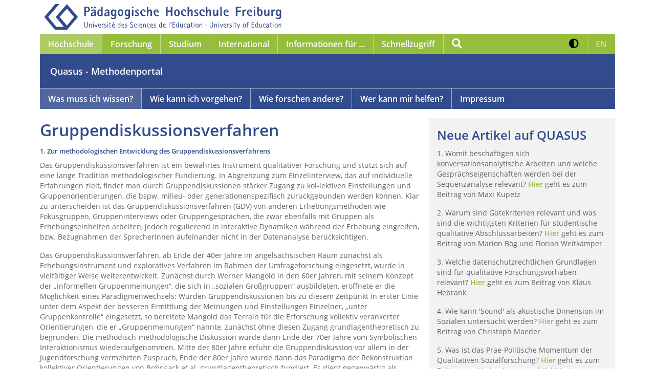

--- FILE ---
content_type: text/html; charset=utf-8
request_url: https://www.ph-freiburg.de/quasus/was-muss-ich-wissen/daten-erheben/gruppendiskussionsverfahren.html
body_size: 21549
content:
<!DOCTYPE html>
<html lang="de" dir="ltr">
<head>

<meta charset="utf-8">
<!-- 
	This website is powered by TYPO3 - inspiring people to share!
	TYPO3 is a free open source Content Management Framework initially created by Kasper Skaarhoj and licensed under GNU/GPL.
	TYPO3 is copyright 1998-2026 of Kasper Skaarhoj. Extensions are copyright of their respective owners.
	Information and contribution at https://typo3.org/
-->



<title>Gruppendiskussionsverfahren</title>
<meta name="generator" content="TYPO3 CMS">
<meta name="robots" content="index, follow">
<meta name="viewport" content="width=device-width, initial-scale=1">
<meta name="twitter:card" content="summary">
<meta name="revisit-after" content="1 day">


<link rel="stylesheet" href="/_assets/cc3dd7db45300ecc1f3aeed85bda5532/CSS/styles.css?1761646906" media="all">
<link rel="stylesheet" href="/fileadmin/css/print.css?1729785691" media="print">
<link rel="stylesheet" href="/fileadmin/css/custom.css?1751291927" media="all">
<link rel="stylesheet" href="/typo3temp/assets/css/7062b4214aa22f4c9e803b0e0212f4f2.css?1743545681" media="all">






<link rel="icon" href="/_assets/cc3dd7db45300ecc1f3aeed85bda5532/Icons/favicon.ico" sizes="32x32"><link rel="icon" href="/_assets/cc3dd7db45300ecc1f3aeed85bda5532/Icons/icon.svg" type="image/svg+xml"><link rel="apple-touch-icon" href="">    		<!-- Matomo -->
			<script>
  			var _paq = window._paq = window._paq || [];
  			/* tracker methods like "setCustomDimension" should be called before "trackPageView" */
			_paq.push(['disableCookies']);
  			_paq.push(['trackPageView']);
  			_paq.push(['enableLinkTracking']);
  			(function() {
    			var u="https://matomo.ph-freiburg.de/";
    			_paq.push(['setTrackerUrl', u+'matomo.php']);
    			_paq.push(['setSiteId', '10']);
    			var d=document, g=d.createElement('script'), s=d.getElementsByTagName('script')[0];
    			g.async=true; g.src=u+'matomo.js'; s.parentNode.insertBefore(g,s);
  			})();
			</script>
			<!-- End Matomo Code -->
<link rel="canonical" href="https://www.ph-freiburg.de/quasus/was-muss-ich-wissen/daten-erheben/gruppendiskussionsverfahren.html"/>
</head>
<body>
<div class="container">

    
    
    

	
		
		
		
			
				
			
		
			
		
			
		
		
	

    <header>
    	<a class="phf-logo" id="phf-logo" href="/index.html">  	
            <img src="/_assets/cc3dd7db45300ecc1f3aeed85bda5532/Images/logo-big-blue.svg" class="img-fluid"
                 alt="Logo Pädagogische Hochschule Freiburg">
        </a>
        <div class="nav-wrapper">
            <nav class="navbar navbar-expand-lg phf-green">
 				<a class="navbar-brand" href="/index.html">  	
					<img src="/_assets/cc3dd7db45300ecc1f3aeed85bda5532/Images/logo-small.svg"
                 		alt="Logo Pädagogische Hochschule Freiburg">
       		 	</a>
        		<a class="phf-search" href="javascript:void(0)" data-toggle="modal" data-target="#phfSearchModal">
            		<span aria-hidden="true" class="fa fa-search"></span>
            		<span class="sr-only">Suche</span>
        		</a>
        		<a class="phf-contrast d-lg-none" href="#" role="button" aria-pressed="false">
            		<span aria-hidden="true" class="fa fa-adjust"></span>
            		<span class="sr-only">Kontrast erhöhen</span>
        		</a>
        		<a class="lang-switch d-lg-none translation-unavailable" 
        			href="#" 
        			role="button" aria-pressed="false">
					<span aria-hidden="true"></span>
					<span>
						EN 
					</span>
					<span class="sr-only">
						Zur englischen Sprachversion
					</span>  
				</a>
        		
        		<button class="navbar-toggler" type="button" data-toggle="collapse" data-target="#navbarNavGreen"
                	aria-controls="navbarNavGreen" aria-expanded="false" aria-label="Navigation öffnen/schließen">
            			<span aria-hidden="true" class="fa fa-bars"></span>
            			<span aria-hidden="true" class="fa fa-times"></span>
        		</button>
        		<div class="collapse navbar-collapse" id="navbarNavGreen">
            		<ul class="navbar-nav">
                		<li class="nav-item dropdown active"><button class="nav-link dropdown-toggle" type="button" data-toggle="dropdown" aria-haspopup="true" aria-expanded="true">
                    <span id="dropdown-toggle-145">Hochschule</span>
                    <span aria-hidden="true" class="fa fa-angle-down d-lg-none"></span>
                </button>
                <div class="dropdown-wrapper level1">
                    <ul id="dropdown-menu-145" class="dropdown-menu" aria-labelledby="dropdown-toggle-145"><li class="dropdown-submenu"><a href="/hochschule/themen-im-fokus.html" target="_self">Themen im Fokus</a><button id="dropdown-toggle-227" class="dropdown-toggle" type="button" data-toggle="dropdown" aria-haspopup="true" aria-expanded="false">
                    <span class="sr-only">Untermenü von Themen im Fokus</span>
                    <span aria-hidden="true" class="fa fa-angle-down"></span>
                </button>
                <div class="dropdown-wrapper level2">
                    <ul id="dropdown-menu-227" class="dropdown-menu" aria-labelledby="dropdown-toggle-227"><li><a href="/hochschule/themen-im-fokus/digitalisierung-kuenstliche-intelligenz.html" target="_self">Digitalisierung & Künstliche Intelligenz</a></li><li class="dropdown-submenu"><a href="/hochschule/themen-im-fokus/nachhaltigkeit.html" target="_self">Nachhaltigkeit</a><button id="dropdown-toggle-5918" class="dropdown-toggle" type="button" data-toggle="dropdown" aria-haspopup="true" aria-expanded="false">
                <span class="sr-only">Untermenü von Nachhaltigkeit</span>
                <span aria-hidden="true" class="fa fa-angle-down"></span>
            </button>
            <div class="dropdown-wrapper level3">
                <ul id="dropdown-menu-5918" class="dropdown-menu" aria-labelledby="dropdown-toggle-5918"><li><a href="/studium/masterstudiengaenge/nachhaltigkeit-und-klimabildung.html" target="_self">Master Nachhaltigkeit und Klimabildung (MSc NK)</a></li><li><a href="/hochschule/themen-im-fokus/nachhaltigkeit/klimaschutzkonzept.html" target="_self">Klimaschutzkonzept</a></li><li><a href="/hochschule/themen-im-fokus/nachhaltigkeit/studierende.html" target="_self">Studierende</a></li><li><a href="/hochschule/themen-im-fokus/nachhaltigkeit/forschung.html" target="_self">Forschung</a></li><li><a href="/hochschule/themen-im-fokus/nachhaltigkeit/lehre.html" target="_self">Lehre</a></li><li><a href="/hochschule/themen-im-fokus/nachhaltigkeit/betrieb.html" target="_self">Betrieb</a></li><li><a href="/hochschule/themen-im-fokus/nachhaltigkeit/green-office-stabsstelle-nachhaltigkeit.html" target="_self">Green Office / Stabsstelle Nachhaltigkeit</a></li><li><a href="/hochschule/themen-im-fokus/nachhaltigkeit/senatsausschuss.html" target="_self">Senatsausschuss</a></li></ul>
                    </div>
                </li><li class="dropdown-submenu"><a href="/hochschule/themen-im-fokus/nachwuchsfoerderung-und-mentoring.html" target="_self">Nachwuchsförderung & Mentoring</a><button id="dropdown-toggle-5112" class="dropdown-toggle" type="button" data-toggle="dropdown" aria-haspopup="true" aria-expanded="false">
                <span class="sr-only">Untermenü von Nachwuchsförderung & Mentoring</span>
                <span aria-hidden="true" class="fa fa-angle-down"></span>
            </button>
            <div class="dropdown-wrapper level3">
                <ul id="dropdown-menu-5112" class="dropdown-menu" aria-labelledby="dropdown-toggle-5112"><li><a href="/forschung/wissenschaftliche-karriere.html" target="_self">Wissenschaftliche Karriere</a></li><li><a href="/hochschule/hochschulleitung-und-gremien/stabsstellen-des-rektorats/gleichstellung-akademische-personalentwicklung-und-familienfoerderung/menta-mentoring-im-tandem.html" target="_self">Mentoring Nachwuchswissenschaftlerinnen</a></li><li><a href="https://www.face-freiburg.de/praxis/mentoring/ph-ingpaed/" target="_self">Mentoring berufliches Lehramt</a></li><li><a href="/hochschule/hochschulleitung-und-gremien/stabsstellen-des-rektorats/gleichstellung-akademische-personalentwicklung-und-familienfoerderung/mentoring-technik.html" target="_self">Mentoring Technikstudierende</a></li><li><a href="https://www.graduiertenakademie.de/mentoring/" target="_self">m.powerment: PH-übergreifendes Mentoringprogramm für Promovierte</a></li></ul>
                    </div>
                </li><li><a href="/hochschule/themen-im-fokus/transfer.html" target="_self">Transfer</a></li><li class="dropdown-submenu"><a href="/hochschule/themen-im-fokus/familiengerechte-hochschule.html" target="_self">Familiengerechte Hochschule</a><button id="dropdown-toggle-660" class="dropdown-toggle" type="button" data-toggle="dropdown" aria-haspopup="true" aria-expanded="false">
                <span class="sr-only">Untermenü von Familiengerechte Hochschule</span>
                <span aria-hidden="true" class="fa fa-angle-down"></span>
            </button>
            <div class="dropdown-wrapper level3">
                <ul id="dropdown-menu-660" class="dropdown-menu" aria-labelledby="dropdown-toggle-660"><li><a href="/hochschule/themen-im-fokus/familiengerechte-hochschule/studentischer-mutterschutz.html" target="_self">Studentischer Mutterschutz</a></li><li><a href="/hochschule/themen-im-fokus/familiengerechte-hochschule/studieren-mit-kind.html" target="_self">Studieren mit Kind</a></li><li><a href="/hochschule/themen-im-fokus/familiengerechte-hochschule/aktuelle-hinweise-fuer-schwangere-und-stillende-studierende.html" target="_self">aktuelle Hinweise für schwangere und stillende Studierende</a></li><li><a href="/hochschule/themen-im-fokus/familiengerechte-hochschule/pflege-von-angehoerigen.html" target="_self">Pflege von Angehörigen</a></li><li><a href="/hochschule/themen-im-fokus/familiengerechte-hochschule/beruf-und-familie.html" target="_self">Beruf und Familie</a></li><li><a href="/hochschule/themen-im-fokus/familiengerechte-hochschule/eltern-kind-zimmer-wickeltische.html" target="_self">Eltern-Kind-Zimmer / Wickeltische</a></li><li><a href="/hochschule/themen-im-fokus/familiengerechte-hochschule/ferienbetreuung.html" target="_self">Ferienbetreuung</a></li></ul>
                    </div>
                </li><li class="dropdown-submenu"><a href="/hochschule/themen-im-fokus/inklusion-und-vielfalt.html" target="_self">Inklusion & Vielfalt</a><button id="dropdown-toggle-1099" class="dropdown-toggle" type="button" data-toggle="dropdown" aria-haspopup="true" aria-expanded="false">
                <span class="sr-only">Untermenü von Inklusion & Vielfalt</span>
                <span aria-hidden="true" class="fa fa-angle-down"></span>
            </button>
            <div class="dropdown-wrapper level3">
                <ul id="dropdown-menu-1099" class="dropdown-menu" aria-labelledby="dropdown-toggle-1099"><li><a href="/hochschule/themen-im-fokus/inklusion-und-vielfalt/wirkstatt.html" target="_self">WiRKSTATT</a></li><li><a href="/hochschule/themen-im-fokus/inklusion-und-vielfalt/senatsausschuss-inklusion.html" target="_self">Senatsausschuss Inklusion</a></li><li><a href="/hochschule/themen-im-fokus/inklusion-und-vielfalt/shuffle-projekt.html" target="https://www.ph-freiburg.de/hochschule/themen-im-fokus/inklusion-und">SHUFFLE Projekt</a></li></ul>
                    </div>
                </li><li><a href="/hochschule/themen-im-fokus/bildung-fuer-alle-altersstufen.html" target="_self">Bildung für alle Altersstufen</a></li><li><a href="/hochschule/themen-im-fokus/betriebliches-gesundheitsmanagement.html" target="_self">Betriebliches Gesundheitsmanagement</a></li><li><a href="/hochschule/themen-im-fokus/kooperationen.html" target="_self">Kooperationen</a></li><li><a href="/hochschule/themen-im-fokus/foerdernde-der-hochschule.html" target="_self">Fördernde der Hochschule</a></li></ul>
                    </div>
                </li><li class="dropdown-submenu"><a href="/hochschule/hochschulleitung-und-gremien.html" target="_self">Hochschulleitung & Gremien</a><button id="dropdown-toggle-231" class="dropdown-toggle" type="button" data-toggle="dropdown" aria-haspopup="true" aria-expanded="false">
                    <span class="sr-only">Untermenü von Hochschulleitung & Gremien</span>
                    <span aria-hidden="true" class="fa fa-angle-down"></span>
                </button>
                <div class="dropdown-wrapper level2">
                    <ul id="dropdown-menu-231" class="dropdown-menu" aria-labelledby="dropdown-toggle-231"><li><a href="/hochschule/hochschulleitung-und-gremien/hochschulrat.html" target="_self">Hochschulrat</a></li><li><a href="/hochschule/hochschulleitung-und-gremien/senat.html" target="_self">Senat</a></li><li><a href="/hochschule/hochschulleitung-und-gremien/rektorat.html" target="_self">Rektorat</a></li><li class="dropdown-submenu"><a href="/hochschule/hochschulleitung-und-gremien/stabsstellen-des-rektorats.html" target="_self">Stabsstellen des Rektorats</a><button id="dropdown-toggle-6521" class="dropdown-toggle" type="button" data-toggle="dropdown" aria-haspopup="true" aria-expanded="false">
                <span class="sr-only">Untermenü von Stabsstellen des Rektorats</span>
                <span aria-hidden="true" class="fa fa-angle-down"></span>
            </button>
            <div class="dropdown-wrapper level3">
                <ul id="dropdown-menu-6521" class="dropdown-menu" aria-labelledby="dropdown-toggle-6521"><li><a href="/hochschule/hochschulleitung-und-gremien/stabsstellen-des-rektorats/gleichstellung-akademische-personalentwicklung-und-familienfoerderung.html" target="_self">Gleichstellung, akademische Personalentwicklung und Familienförderung</a></li><li><a href="/hochschule/hochschulleitung-und-gremien/stabsstellen-des-rektorats/strategie-organisationsentwicklung-und-grundsatzangelegenheiten.html" target="_self">Strategie, Organisationsentwicklung und Grundsatzangelegenheiten</a></li><li><a href="/hochschule/hochschulleitung-und-gremien/stabsstellen-des-rektorats/qualitaetsentwicklung.html" target="_self">Qualitätsentwicklung</a></li><li><a href="/hochschule/hochschulleitung-und-gremien/stabsstellen-des-rektorats/qualitaetssicherung.html" target="_self">Qualitätssicherung</a></li><li><a href="/hochschule/hochschulleitung-und-gremien/stabsstellen-des-rektorats/hochschuldidaktik-lehrinnovation-coaching.html" target="_self">Hochschuldidaktik - Lehrinnovation - Coaching</a></li><li><a href="/forschung/willkommen.html" target="_self">Forschung</a></li><li><a href="/hochschule/themen-im-fokus/nachhaltigkeit/green-office-stabsstelle-nachhaltigkeit.html" target="_self">Nachhaltigkeit</a></li></ul>
                    </div>
                </li><li><a href="/hochschule/hochschulleitung-und-gremien/datenschutz.html" target="_self">Datenschutz</a></li><li><a href="/hochschule/hochschulleitung-und-gremien/informationssicherheit.html" target="_self">Informationssicherheit</a></li><li><a href="/hochschule/hochschulleitung-und-gremien/zentraler-webmaster.html" target="_self">Zentraler Webmaster</a></li></ul>
                    </div>
                </li><li class="dropdown-submenu active"><a href="/hochschule/fakultaeten.html" target="_self">Fakultäten</a><button id="dropdown-toggle-229" class="dropdown-toggle" type="button" data-toggle="dropdown" aria-haspopup="true" aria-expanded="true">
                    <span class="sr-only">Untermenü von Fakultäten</span>
                    <span aria-hidden="true" class="fa fa-angle-down"></span>
                </button>
                <div class="dropdown-wrapper level2">
                    <ul id="dropdown-menu-229" class="dropdown-menu" aria-labelledby="dropdown-toggle-229"><li class="dropdown-submenu active"><a href="/hochschule/fakultaeten/fakultaet-fuer-bildungswissenschaften.html" target="_self">Fakultät für Bildungswissenschaften</a><button id="dropdown-toggle-146" class="dropdown-toggle" type="button" data-toggle="dropdown" aria-haspopup="true" aria-expanded="true">
                    <span class="sr-only">Untermenü von Fakultät für Bildungswissenschaften</span>
                    <span aria-hidden="true" class="fa fa-angle-down"></span>
                </button>
                <div class="dropdown-wrapper level3">
                    <ul id="dropdown-menu-146" class="dropdown-menu" aria-labelledby="dropdown-toggle-146"><li class="active"><a href="/ew/institut/home.html" target="_self">Institut für Erziehungswissenschaft</a></li><li><a href="/psychologie/home.html" target="_self">Institut für Psychologie</a></li><li><a href="/hochschule/fakultaeten/fakultaet-fuer-bildungswissenschaften/institut-fuer-sonderpaedagogik.html" target="_self">Institut für Sonderpädagogik</a></li><li><a href="/soziologie.html" target="_self">Institut für Soziologie</a></li></ul>
                    </div>
                </li><li class="dropdown-submenu"><a href="/hochschule/fakultaeten/fakultaet-fuer-kultur-und-sozialwissenschaften.html" target="_self">Fakultät für Kultur- und Sozialwissenschaften</a><button id="dropdown-toggle-235" class="dropdown-toggle" type="button" data-toggle="dropdown" aria-haspopup="true" aria-expanded="false">
                <span class="sr-only">Untermenü von Fakultät für Kultur- und Sozialwissenschaften</span>
                <span aria-hidden="true" class="fa fa-angle-down"></span>
            </button>
            <div class="dropdown-wrapper level3">
                <ul id="dropdown-menu-235" class="dropdown-menu" aria-labelledby="dropdown-toggle-235"><li><a href="/hochschule/fakultaeten/fakultaet-fuer-kultur-und-sozialwissenschaften/anglistik/institut.html" target="_self">Institut für Anglistik</a></li><li><a href="/kunst.html" target="_self">Institut der Bildenden Künste</a></li><li><a href="/deutsch.html" target="_self">Institut für deutsche Sprache und Literatur</a></li><li><a href="/musik.html" target="_self">Institut für Musik</a></li><li><a href="/politik-und-geschichtswissenschaft.html" target="_self">Institut für Politik- und Geschichtswissenschaft</a></li><li><a href="/romanistik.html" target="_self">Institut für Romanistik</a></li><li><a href="/theologie.html" target="_self">Institut der Theologien</a></li></ul>
                    </div>
                </li><li class="dropdown-submenu"><a href="/hochschule/fakultaeten/fakultaet-fuer-mathematik-naturwissenschaften-und-technik.html" target="_self">Fakultät für Mathematik, Naturwissenschaften und Technik</a><button id="dropdown-toggle-236" class="dropdown-toggle" type="button" data-toggle="dropdown" aria-haspopup="true" aria-expanded="false">
                <span class="sr-only">Untermenü von Fakultät für Mathematik, Naturwissenschaften und Technik</span>
                <span aria-hidden="true" class="fa fa-angle-down"></span>
            </button>
            <div class="dropdown-wrapper level3">
                <ul id="dropdown-menu-236" class="dropdown-menu" aria-labelledby="dropdown-toggle-236"><li><a href="/abug.html" target="_self">Institut für Alltagskultur, Bewegung und Gesundheit</a></li><li><a href="/ibw.html" target="_self">Institut für Berufs- und Wirtschaftspädagogik</a></li><li><a href="/biologie.html" target="_self">Institut für Biologie und ihre Didaktik</a></li><li><a href="/hochschule/fakultaeten/fakultaet-fuer-mathematik-naturwissenschaften-und-technik/institut-fuer-chemie-physik-technik-und-ihre-didaktiken.html" target="_self">Institut für Chemie, Physik, Technik und ihre Didaktiken</a></li><li><a href="/geographie.html" target="_self">Institut für Geographie und ihre Didaktik</a></li><li><a href="/mathe.html" target="_self">Institut für Mathematische Bildung</a></li></ul>
                    </div>
                </li></ul>
                    </div>
                </li><li class="dropdown-submenu"><a href="/hochschule/einrichtungen.html" target="_self">Einrichtungen</a><button id="dropdown-toggle-675" class="dropdown-toggle" type="button" data-toggle="dropdown" aria-haspopup="true" aria-expanded="false">
                    <span class="sr-only">Untermenü von Einrichtungen</span>
                    <span aria-hidden="true" class="fa fa-angle-down"></span>
                </button>
                <div class="dropdown-wrapper level2">
                    <ul id="dropdown-menu-675" class="dropdown-menu" aria-labelledby="dropdown-toggle-675"><li><a href="https://www.face-freiburg.de/" target="_self">School of Education FACE</a></li><li><a href="https://icse.ph-freiburg.de/" target="_self">International Centre for STEM Education (ICSE)</a></li><li><a href="/recce.html" target="_self">Research Center for Climate Change Education and Education for Sustainable Development (ReCCE)</a></li><li><a href="/hochschule/einrichtungen/center-for-interdisciplinary-research-on-digital-education-cirde.html" target="_self">Center for Interdisciplinary Research on Digital Education (CIRDE)</a></li><li><a href="https://www.kebu-freiburg.de/" target="_self">Kompetenzverbund empirische Bildungs- und Unterrichtsforschung (KeBU)</a></li><li><a href="/bibliothek.html" target="_self">Bibliothek</a></li><li><a href="/zik/home.html" target="_self">Zentrum für Informations- und Kommunikationstechnologie (ZIK)</a></li><li><a href="/hochschule/einrichtungen/zentrum-fuer-schulpraktische-studien.html" target="_self">Zentrum für Schulpraktische Studien (ZfS)</a></li><li><a href="/zelf.html" target="_self">Zentrum für Lehrkräftefortbildung (ZELF)</a></li><li><a href="/deutsch/institut/zfdc.html" target="_self">Zentrum für didaktische Computerspielforschung (ZfdC)</a></li><li><a href="/studiumplus.html" target="_self">Studium Plus</a></li><li><a href="/sprachenzentrum.html" target="_self">Sprachenzentrum</a></li><li><a href="/schreibzentrum.html" target="_self">Schreibzentrum</a></li><li><a href="/hochschule/hochschulleitung-und-gremien/stabsstellen-des-rektorats/gleichstellung-akademische-personalentwicklung-und-familienfoerderung/ph-campinis.html" target="_self">Hochschul-Kita Campinis</a></li><li><a href="https://www.hochschulsport.uni-freiburg.de/" target="_self">Allgemeiner Hochschulsport</a></li></ul>
                    </div>
                </li><li class="dropdown-submenu"><a href="/hochschule/beratung-und-interessensvertretungen.html" target="_self">Beratung & Interessensvertretungen</a><button id="dropdown-toggle-689" class="dropdown-toggle" type="button" data-toggle="dropdown" aria-haspopup="true" aria-expanded="false">
                    <span class="sr-only">Untermenü von Beratung & Interessensvertretungen</span>
                    <span aria-hidden="true" class="fa fa-angle-down"></span>
                </button>
                <div class="dropdown-wrapper level2">
                    <ul id="dropdown-menu-689" class="dropdown-menu" aria-labelledby="dropdown-toggle-689"><li><a href="/hochschule/hochschulleitung-und-gremien/stabsstellen-des-rektorats/gleichstellung-akademische-personalentwicklung-und-familienfoerderung.html" target="_self">Stabsstelle Gleichstellung / Gleichstellungsbeauftragte</a></li><li><a href="/hochschule/beratung-und-interessensvertretungen/beauftragte-fuer-chancengleichheit.html" target="_self">Beauftragte für Chancengleichheit</a></li><li><a href="/forschung/wissenschaftliche-karriere/promotion/doktorand-innenkonvent.html" target="_self">Promovierendenkonvent</a></li><li><a href="/hochschule/beratung-und-interessensvertretungen/ansprechpersonen-sexuelle-belaestigung.html" target="_self">Ansprechpersonen Sexuelle Belästigung</a></li><li><a href="/hochschule/beratung-und-interessensvertretungen/ansprechperson-fuer-antidiskriminierung.html" target="_self">Ansprechperson für Antidiskriminierung</a></li><li><a href="/hochschule/beratung-und-interessensvertretungen/angebote-und-informationen-fuer-gefluechtete.html" target="_self">Ansprechperson für Geflüchtete</a></li><li><a href="/hochschule/beratung-und-interessensvertretungen/beauftragter-fuer-studierende-mit-behinderungen-und-chronischen-krankheiten.html" target="_self">Beauftragter für Studierende mit Behinderungen und chronischen Krankheiten</a></li><li><a href="/hochschule/beratung-und-interessensvertretungen/ombudsmann-sicherung-guter-wissenschaftlicher-praxis.html" target="_self">Ombudsmann Sicherung guter wissenschaftlicher Praxis</a></li><li><a href="/hochschule/beratung-und-interessensvertretungen/ombudsperson-fuer-promotionsangelegenheiten.html" target="_self">Ombudsperson für Promotionsangelegenheiten</a></li><li><a href="/hochschule/beratung-und-interessensvertretungen/personalrat.html" target="_self">Personalrat</a></li><li><a href="/hochschule/beratung-und-interessensvertretungen/schwerbehindertenvertretung.html" target="_self">Schwerbehindertenvertretung</a></li><li><a href="https://vs-ph-freiburg.de/" target="_self">Verfasste Studierendenschaft</a></li></ul>
                    </div>
                </li><li><a href="/hochschule/presse-kommunikation.html" target="_self">Presse & Kommunikation</a></li><li class="dropdown-submenu"><a href="/hochschule/verwaltung.html" target="_self">Verwaltung</a><button id="dropdown-toggle-230" class="dropdown-toggle" type="button" data-toggle="dropdown" aria-haspopup="true" aria-expanded="false">
                    <span class="sr-only">Untermenü von Verwaltung</span>
                    <span aria-hidden="true" class="fa fa-angle-down"></span>
                </button>
                <div class="dropdown-wrapper level2">
                    <ul id="dropdown-menu-230" class="dropdown-menu" aria-labelledby="dropdown-toggle-230"><li><a href="/hochschule/verwaltung/kanzler.html" target="_self">Kanzler</a></li><li class="dropdown-submenu"><a href="/hochschule/verwaltung/personal.html" target="_self">Personal</a><button id="dropdown-toggle-402" class="dropdown-toggle" type="button" data-toggle="dropdown" aria-haspopup="true" aria-expanded="false">
                <span class="sr-only">Untermenü von Personal</span>
                <span aria-hidden="true" class="fa fa-angle-down"></span>
            </button>
            <div class="dropdown-wrapper level3">
                <ul id="dropdown-menu-402" class="dropdown-menu" aria-labelledby="dropdown-toggle-402"><li><a href="/hochschule/verwaltung/personal/formulare-und-hinweise-fuer-die-einstellung-stud-und-wiss-hilfskraefte.html" target="_self">Formulare und Hinweise für die Einstellung stud. und wiss. Hilfskräfte</a></li><li><a href="/hochschule/verwaltung/personal/reisekostenabrechnung-fuer-externe.html" target="_self">Reisekostenabrechnung für Externe</a></li></ul>
                    </div>
                </li><li class="dropdown-submenu"><a href="/hochschule/verwaltung/finanzen-und-organisation.html" target="_self">Finanzen und Organisation</a><button id="dropdown-toggle-403" class="dropdown-toggle" type="button" data-toggle="dropdown" aria-haspopup="true" aria-expanded="false">
                <span class="sr-only">Untermenü von Finanzen und Organisation</span>
                <span aria-hidden="true" class="fa fa-angle-down"></span>
            </button>
            <div class="dropdown-wrapper level3">
                <ul id="dropdown-menu-403" class="dropdown-menu" aria-labelledby="dropdown-toggle-403"><li><a href="/hochschule/verwaltung/finanzen-und-organisation/drittmittelfinanzierung.html" target="_self">Drittmittelfinanzierung</a></li><li><a href="/hochschule/verwaltung/finanzen-und-organisation/oeffentliche-vergabe.html" target="_self">Öffentliche Vergabe</a></li><li><a href="/hochschule/verwaltung/finanzen-und-organisation/elektronische-rechnung-stellen.html" target="_self">Elektronische Rechnung stellen</a></li><li><a href="/hochschule/verwaltung/finanzen-und-organisation/steuern.html" target="_self">Steuern</a></li><li><a href="/hochschule/verwaltung/finanzen-und-organisation/vermietung-von-raeumen-an-hochschulexterne-nutzende.html" target="_self">Vermietung von Räumen an hochschulexterne Nutzende</a></li><li><a href="/hochschule/verwaltung/finanzen-und-organisation/haushaltsglossar.html" target="_self">Haushaltsglossar</a></li></ul>
                    </div>
                </li><li class="dropdown-submenu"><a href="/hochschule/verwaltung/technischer-dienst.html" target="_self">Technischer Dienst</a><button id="dropdown-toggle-404" class="dropdown-toggle" type="button" data-toggle="dropdown" aria-haspopup="true" aria-expanded="false">
                <span class="sr-only">Untermenü von Technischer Dienst</span>
                <span aria-hidden="true" class="fa fa-angle-down"></span>
            </button>
            <div class="dropdown-wrapper level3">
                <ul id="dropdown-menu-404" class="dropdown-menu" aria-labelledby="dropdown-toggle-404"><li><a href="/hochschule/verwaltung/technischer-dienst/ersthelfende-und-standorte-der-erste-hilfe-kaesten.html" target="_self">Ersthelfende und Standorte der Erste-Hilfe-Kästen</a></li><li><a href="/hochschule/themen-im-fokus/nachhaltigkeit/klimaschutzkonzept.html" target="_self">Klimaschutzkonzept</a></li><li><a href="/hochschule/verwaltung/technischer-dienst/hitzeschutz.html" target="_self">Hitzeschutz</a></li><li><a href="/hochschule/verwaltung/technischer-dienst/energiesparen.html" target="_self">Energiesparen</a></li><li><a href="/hochschule/verwaltung/technischer-dienst/pruefung-ortsveraenderlicher-elektrischer-geraete.html" target="_self">Prüfung ortsveränderlicher elektrischer Geräte</a></li></ul>
                    </div>
                </li><li class="dropdown-submenu"><a href="/hochschule/verwaltung/studierendenservice.html" target="_self">Studierendenservice</a><button id="dropdown-toggle-405" class="dropdown-toggle" type="button" data-toggle="dropdown" aria-haspopup="true" aria-expanded="false">
                <span class="sr-only">Untermenü von Studierendenservice</span>
                <span aria-hidden="true" class="fa fa-angle-down"></span>
            </button>
            <div class="dropdown-wrapper level3">
                <ul id="dropdown-menu-405" class="dropdown-menu" aria-labelledby="dropdown-toggle-405"><li><a href="/hochschule/verwaltung/studierendenservice/personal.html" target="_self">Personal</a></li><li><a href="/hochschule/verwaltung/studierendenservice/studien-service-center-ssc.html" target="_self">Studien-Service-Center (SSC)</a></li><li><a href="/hochschule/verwaltung/studierendenservice/zentrale-studienberatung.html" target="_self">Zentrale Studienberatung</a></li><li><a href="/hochschule/verwaltung/studierendenservice/studierendensekretariat.html" target="_self">Studierendensekretariat</a></li><li><a href="/hochschule/verwaltung/studierendenservice/akademisches-pruefungsamt.html" target="_self">Akademisches Prüfungsamt</a></li></ul>
                    </div>
                </li><li><a href="/international/das-international-office.html" target="_self">International Office</a></li></ul>
                    </div>
                </li><li class="dropdown-submenu"><a href="/hochschule/informationen.html" target="_self">Informationen</a><button id="dropdown-toggle-681" class="dropdown-toggle" type="button" data-toggle="dropdown" aria-haspopup="true" aria-expanded="false">
                    <span class="sr-only">Untermenü von Informationen</span>
                    <span aria-hidden="true" class="fa fa-angle-down"></span>
                </button>
                <div class="dropdown-wrapper level2">
                    <ul id="dropdown-menu-681" class="dropdown-menu" aria-labelledby="dropdown-toggle-681"><li><a href="/hochschule/informationen/jahresberichte-und-statistische-jahrbuecher.html" target="_self">Jahresberichte und Statistische Jahrbücher</a></li><li><a href="/hochschule/informationen/pressemitteilungen.html" target="_self">Pressemitteilungen</a></li><li><a href="/hochschule/informationen/ph-aktuell.html" target="_self">PH-Aktuell</a></li><li><a href="/hochschule/informationen/ph-fr.html" target="_self">PH-FR</a></li></ul>
                    </div>
                </li><li class="dropdown-submenu"><a href="/hochschule/bekanntmachungen.html" target="_self">Bekanntmachungen</a><button id="dropdown-toggle-1103" class="dropdown-toggle" type="button" data-toggle="dropdown" aria-haspopup="true" aria-expanded="false">
                    <span class="sr-only">Untermenü von Bekanntmachungen</span>
                    <span aria-hidden="true" class="fa fa-angle-down"></span>
                </button>
                <div class="dropdown-wrapper level2">
                    <ul id="dropdown-menu-1103" class="dropdown-menu" aria-labelledby="dropdown-toggle-1103"><li><a href="/hochschule/bekanntmachungen/amtliche-bekanntmachungen.html" target="_self">Amtliche Bekanntmachungen</a></li><li><a href="/hochschule/bekanntmachungen/weitere-bekanntmachungen.html" target="_self">Weitere Bekanntmachungen</a></li></ul>
                    </div>
                </li><li><a href="/hochschule/job-karriere.html" target="_self">Job & Karriere</a></li></ul>
                    </div>
                </li><li class="nav-item dropdown"><button class="nav-link dropdown-toggle" type="button" data-toggle="dropdown" aria-haspopup="true" aria-expanded="false">
                    <span id="dropdown-toggle-210">Forschung</span>
                    <span aria-hidden="true" class="fa fa-angle-down d-lg-none"></span>
                </button>
                <div class="dropdown-wrapper level1">
                    <ul id="dropdown-menu-210" class="dropdown-menu" aria-labelledby="dropdown-toggle-210"><li><a href="/forschung/willkommen.html" target="_self">Willkommen</a></li><li><a href="/forschung/forschungsprofil.html" target="_self">Forschungsprofil</a></li><li><a href="/forschung/forschungsaktivitaeten.html" target="_self">Forschungsaktivitäten</a></li><li class="dropdown-submenu"><a href="/forschung/wissenschaftliche-karriere.html" target="_self">Wissenschaftliche Karriere</a><button id="dropdown-toggle-1492" class="dropdown-toggle" type="button" data-toggle="dropdown" aria-haspopup="true" aria-expanded="false">
                    <span class="sr-only">Untermenü von Wissenschaftliche Karriere</span>
                    <span aria-hidden="true" class="fa fa-angle-down"></span>
                </button>
                <div class="dropdown-wrapper level2">
                    <ul id="dropdown-menu-1492" class="dropdown-menu" aria-labelledby="dropdown-toggle-1492"><li><a href="/forschung/wissenschaftliche-karriere/forschungsorientiertes-studium.html" target="_self">Forschungsorientiertes Studium</a></li><li class="dropdown-submenu"><a href="/forschung/wissenschaftliche-karriere/promotion.html" target="_self">Promotion</a><button id="dropdown-toggle-2316" class="dropdown-toggle" type="button" data-toggle="dropdown" aria-haspopup="true" aria-expanded="false">
                <span class="sr-only">Untermenü von Promotion</span>
                <span aria-hidden="true" class="fa fa-angle-down"></span>
            </button>
            <div class="dropdown-wrapper level3">
                <ul id="dropdown-menu-2316" class="dropdown-menu" aria-labelledby="dropdown-toggle-2316"><li><a href="/forschung/wissenschaftliche-karriere/promotion/promovieren-in-freiburg.html" target="_self">Promovieren in Freiburg</a></li><li><a href="/forschung/wissenschaftliche-karriere/promotion/finanzierung-rechtliches.html" target="_self">Finanzierung & Rechtliches</a></li><li><a href="/forschung/wissenschaftliche-karriere/promotion/zulassung-immatrikulation-co.html" target="_self">Zulassung, Immatrikulation & Co.</a></li><li><a href="/forschung/wissenschaftliche-karriere/promotion/doktorand-innenkonvent.html" target="_self">Doktorand/-innenkonvent</a></li></ul>
                    </div>
                </li><li><a href="/forschung/wissenschaftliche-karriere/postdoc-phase.html" target="_self">Postdoc-Phase</a></li><li><a href="/forschung/wissenschaftliche-karriere/auf-dem-weg-zur-professur.html" target="_self">Auf dem Weg zur Professur</a></li><li class="dropdown-submenu"><a href="/forschung/wissenschaftliche-karriere/graduiertenfoerderung.html" target="_self">Graduiertenförderung</a><button id="dropdown-toggle-1493" class="dropdown-toggle" type="button" data-toggle="dropdown" aria-haspopup="true" aria-expanded="false">
                <span class="sr-only">Untermenü von Graduiertenförderung</span>
                <span aria-hidden="true" class="fa fa-angle-down"></span>
            </button>
            <div class="dropdown-wrapper level3">
                <ul id="dropdown-menu-1493" class="dropdown-menu" aria-labelledby="dropdown-toggle-1493"><li><a href="/forschung/wissenschaftliche-karriere/graduiertenfoerderung/biwak-aktuelles.html" target="_self">BiwAk-Aktuelles</a></li><li><a href="/forschung/wissenschaftliche-karriere/graduiertenfoerderung/beratung-mentoring-coaching.html" target="_self">Beratung, Mentoring & Coaching</a></li><li><a href="/forschung/wissenschaftliche-karriere/graduiertenfoerderung/qualifizierung-vernetzung.html" target="_self">Qualifizierung & Vernetzung</a></li><li><a href="/forschung/wissenschaftliche-karriere/graduiertenfoerderung/foerdermassnahmen.html" target="_self">Fördermaßnahmen</a></li><li><a href="/forschung/wissenschaftliche-karriere/graduiertenfoerderung/ausschreibungen-und-stellenmarkt.html" target="_self">Ausschreibungen und Stellenmarkt</a></li><li><a href="/forschung/wissenschaftliche-karriere/graduiertenfoerderung/biwak-kursanmeldung.html" target="_self">BiwAk-Kursanmeldung</a></li><li><a href="/forschung/wissenschaftliche-karriere/graduiertenfoerderung/biwak-kursevaluation.html" target="_self">BiwAk-Kursevaluation</a></li></ul>
                    </div>
                </li></ul>
                    </div>
                </li><li class="dropdown-submenu"><a href="/forschung/service-fuer-die-forschung.html" target="_self">Service für die Forschung</a><button id="dropdown-toggle-1532" class="dropdown-toggle" type="button" data-toggle="dropdown" aria-haspopup="true" aria-expanded="false">
                    <span class="sr-only">Untermenü von Service für die Forschung</span>
                    <span aria-hidden="true" class="fa fa-angle-down"></span>
                </button>
                <div class="dropdown-wrapper level2">
                    <ul id="dropdown-menu-1532" class="dropdown-menu" aria-labelledby="dropdown-toggle-1532"><li><a href="/forschung/service-fuer-die-forschung/drittmittel-einwerben.html" target="_self">Drittmittel einwerben</a></li><li><a href="/forschung/service-fuer-die-forschung/interne-forschungsfoerderung.html" target="_self">Interne Forschungsförderung</a></li><li><a href="/forschung/service-fuer-die-forschung/forschungsinfrastruktur.html" target="_self">Forschungsinfrastruktur</a></li><li><a href="/forschung/service-fuer-die-forschung/forschungskultur.html" target="_self">Forschungskultur</a></li><li><a href="/forschung/service-fuer-die-forschung/ethikkommission.html" target="_self">Ethikkommission</a></li><li><a href="/forschung/service-fuer-die-forschung/forschung-publizieren.html" target="_self">Forschung publizieren</a></li><li><a href="/forschung/service-fuer-die-forschung/forschungsdrehkreuz-schule.html" target="_self">Forschungsdrehkreuz Schule</a></li><li><a href="/forschung/service-fuer-die-forschung/empirische-forschungsmethoden-an-der-paedagogischen-hochschule-freiburg.html" target="_self">Empirische Forschungsmethoden an der Pädagogischen Hochschule Freiburg</a></li><li><a href="https://www-alt.ph-freiburg.de/forschung-nachwuchs/bildungsforschung/forschungsdatenbank.html" target="_self">Forschungsdatenbank</a></li></ul>
                    </div>
                </li><li><a href="/forschung/veranstaltungen.html" target="_self">Veranstaltungen</a></li><li><a href="/forschung/team-prorektorat-forschung.html" target="_self">Team Prorektorat Forschung</a></li></ul>
                    </div>
                </li><li class="nav-item dropdown"><button class="nav-link dropdown-toggle" type="button" data-toggle="dropdown" aria-haspopup="true" aria-expanded="false">
                    <span id="dropdown-toggle-209">Studium</span>
                    <span aria-hidden="true" class="fa fa-angle-down d-lg-none"></span>
                </button>
                <div class="dropdown-wrapper level1">
                    <ul id="dropdown-menu-209" class="dropdown-menu" aria-labelledby="dropdown-toggle-209"><li class="dropdown-submenu"><a href="/studium/studienorientierung.html" target="_self">Studienorientierung</a><button id="dropdown-toggle-182" class="dropdown-toggle" type="button" data-toggle="dropdown" aria-haspopup="true" aria-expanded="false">
                    <span class="sr-only">Untermenü von Studienorientierung</span>
                    <span aria-hidden="true" class="fa fa-angle-down"></span>
                </button>
                <div class="dropdown-wrapper level2">
                    <ul id="dropdown-menu-182" class="dropdown-menu" aria-labelledby="dropdown-toggle-182"><li><a href="/studium/studienorientierung/studienangebot.html" target="_self">Studienangebot</a></li><li><a href="/studium/studienorientierung/lehramt-studieren.html" target="_self">Lehramt studieren</a></li><li class="dropdown-submenu"><a href="/studium/studienorientierung/kennenlernangebote.html" target="_self">Kennenlernangebote</a><button id="dropdown-toggle-838" class="dropdown-toggle" type="button" data-toggle="dropdown" aria-haspopup="true" aria-expanded="false">
                <span class="sr-only">Untermenü von Kennenlernangebote</span>
                <span aria-hidden="true" class="fa fa-angle-down"></span>
            </button>
            <div class="dropdown-wrapper level3">
                <ul id="dropdown-menu-838" class="dropdown-menu" aria-labelledby="dropdown-toggle-838"><li><a href="/studium/studienorientierung/kennenlernangebote/studieninformationstag.html" target="_self">Studieninformationstag</a></li><li><a href="/studium/studienorientierung/kennenlernangebote/schnupperstudium.html" target="_self">Schnupperstudium</a></li><li><a href="/studium/studienorientierung/kennenlernangebote/boys-day.html" target="_self">Boys' Day</a></li><li><a href="/studium/studienorientierung/kennenlernangebote/girls-day.html" target="_self">Girls' Day</a></li><li><a href="/studium/studienorientierung/kennenlernangebote/freiburger-hochschultag.html" target="_self">Freiburger Hochschultag</a></li></ul>
                    </div>
                </li><li class="dropdown-submenu"><a href="/studium/studienorientierung/studienwahl.html" target="_self">Studienwahl</a><button id="dropdown-toggle-841" class="dropdown-toggle" type="button" data-toggle="dropdown" aria-haspopup="true" aria-expanded="false">
                <span class="sr-only">Untermenü von Studienwahl</span>
                <span aria-hidden="true" class="fa fa-angle-down"></span>
            </button>
            <div class="dropdown-wrapper level3">
                <ul id="dropdown-menu-841" class="dropdown-menu" aria-labelledby="dropdown-toggle-841"><li><a href="/studium/studienorientierung/studienwahl/berufsziel-lehrkraft.html" target="_self">Berufsziel Lehrkraft</a></li><li><a href="/studium/studienorientierung/studienwahl/das-entscheidungstraining-best.html" target="_self">Das Entscheidungstraining BEST</a></li><li><a href="/studium/studienorientierung/studienwahl/online-selbsttests.html" target="_self">Online-Selbsttests</a></li><li><a href="/studium/studienorientierung/studienwahl/hochschulmessen.html" target="_self">Hochschulmessen</a></li><li><a href="/studium/studienorientierung/studienwahl/studieninfoportale.html" target="_self">Studieninfoportale</a></li></ul>
                    </div>
                </li></ul>
                    </div>
                </li><li class="dropdown-submenu"><a href="/studium/beraten-und-informieren.html" target="_self">Beraten & Informieren</a><button id="dropdown-toggle-183" class="dropdown-toggle" type="button" data-toggle="dropdown" aria-haspopup="true" aria-expanded="false">
                    <span class="sr-only">Untermenü von Beraten & Informieren</span>
                    <span aria-hidden="true" class="fa fa-angle-down"></span>
                </button>
                <div class="dropdown-wrapper level2">
                    <ul id="dropdown-menu-183" class="dropdown-menu" aria-labelledby="dropdown-toggle-183"><li><a href="/hochschule/verwaltung/studierendenservice/studien-service-center-ssc.html" target="_self">Studien-Service-Center (SSC)</a></li><li class="dropdown-submenu"><a href="/studium/beraten-und-informieren/zentrale-studienberatung.html" target="_self">Zentrale Studienberatung</a><button id="dropdown-toggle-1223" class="dropdown-toggle" type="button" data-toggle="dropdown" aria-haspopup="true" aria-expanded="false">
                <span class="sr-only">Untermenü von Zentrale Studienberatung</span>
                <span aria-hidden="true" class="fa fa-angle-down"></span>
            </button>
            <div class="dropdown-wrapper level3">
                <ul id="dropdown-menu-1223" class="dropdown-menu" aria-labelledby="dropdown-toggle-1223"><li><a href="/studium/beraten-und-informieren/zentrale-studienberatung/thinkforward-studienzweifel-ueberwinden-zukunft-gestalten.html" target="_self">ThinkForward – Studienzweifel überwinden, Zukunft gestalten!</a></li></ul>
                    </div>
                </li><li><a href="/studium/beraten-und-informieren/fachspezifische-studienberatung.html" target="_self">Fachspezifische Studienberatung</a></li><li><a href="/studium/beraten-und-informieren/studienfinanzierung.html" target="_self">Studienfinanzierung</a></li><li><a href="/studium/beraten-und-informieren/un-behindert-studieren.html" target="_self">Un-behindert studieren</a></li><li><a href="/studium/beraten-und-informieren/studieren-mit-familie.html" target="_self">Studieren mit Familie</a></li><li><a href="/studium/beraten-und-informieren/schwangerschaft-und-mutterschutz.html" target="_self">Schwangerschaft und Mutterschutz</a></li><li><a href="/studium/beraten-und-informieren/internationales.html" target="_self">Internationales</a></li><li><a href="/studium/beraten-und-informieren/weitere-beratungsangebote.html" target="_self">Weitere Beratungsangebote</a></li></ul>
                    </div>
                </li><li class="dropdown-submenu"><a href="/studium/bewerben-und-einschreiben.html" target="_self">Bewerben & Einschreiben</a><button id="dropdown-toggle-184" class="dropdown-toggle" type="button" data-toggle="dropdown" aria-haspopup="true" aria-expanded="false">
                    <span class="sr-only">Untermenü von Bewerben & Einschreiben</span>
                    <span aria-hidden="true" class="fa fa-angle-down"></span>
                </button>
                <div class="dropdown-wrapper level2">
                    <ul id="dropdown-menu-184" class="dropdown-menu" aria-labelledby="dropdown-toggle-184"><li><a href="/studium/bewerben-und-einschreiben/bewerben.html" target="_self">Bewerben</a></li><li><a href="/studium/bewerben-und-einschreiben/hochschul-studiengangswechsel.html" target="_self">Hochschul-/Studiengangswechsel</a></li><li><a href="/studium/bewerben-und-einschreiben/studieren-ohne-abitur.html" target="_self">Studieren ohne Abitur</a></li><li><a href="/studium/bewerben-und-einschreiben/studieren-mit-auslaendischen-abschluessen.html" target="_self">Studieren mit ausländischen Abschlüssen</a></li><li><a href="/studium/bewerben-und-einschreiben/einschreiben.html" target="_self">Einschreiben</a></li><li><a href="/studium/bewerben-und-einschreiben/zweitstudium.html" target="_self">Zweitstudium</a></li><li><a href="https://campus.ph-freiburg.de/qisserver/pages/cs/sys/portal/hisinoneStartPage.faces?chco=y" target="_blank" rel="noreferrer">Bewerbungsportal</a></li></ul>
                    </div>
                </li><li class="dropdown-submenu"><a href="/studium/bachelorstudiengaenge.html" target="_self">Bachelorstudiengänge</a><button id="dropdown-toggle-1007" class="dropdown-toggle" type="button" data-toggle="dropdown" aria-haspopup="true" aria-expanded="false">
                    <span class="sr-only">Untermenü von Bachelorstudiengänge</span>
                    <span aria-hidden="true" class="fa fa-angle-down"></span>
                </button>
                <div class="dropdown-wrapper level2">
                    <ul id="dropdown-menu-1007" class="dropdown-menu" aria-labelledby="dropdown-toggle-1007"><li class="dropdown-submenu"><a href="/studium/bachelorstudiengaenge/lehramt-primarstufe.html" target="_self">Lehramt Primarstufe</a><button id="dropdown-toggle-1009" class="dropdown-toggle" type="button" data-toggle="dropdown" aria-haspopup="true" aria-expanded="false">
                <span class="sr-only">Untermenü von Lehramt Primarstufe</span>
                <span aria-hidden="true" class="fa fa-angle-down"></span>
            </button>
            <div class="dropdown-wrapper level3">
                <ul id="dropdown-menu-1009" class="dropdown-menu" aria-labelledby="dropdown-toggle-1009"><li><a href="/studium/bachelorstudiengaenge/lehramt-primarstufe/modul-und-faecheruebersicht.html" target="_self">Modul- und Fächerübersicht</a></li><li><a href="/studium/bachelorstudiengaenge/lehramt-primarstufe/bewerbung.html" target="_self">Bewerbung</a></li></ul>
                    </div>
                </li><li class="dropdown-submenu"><a href="/studium/bachelorstudiengaenge/lehramt-sekundarstufe-1-face.html" target="_self">Lehramt Sekundarstufe 1 (FACE)</a><button id="dropdown-toggle-1010" class="dropdown-toggle" type="button" data-toggle="dropdown" aria-haspopup="true" aria-expanded="false">
                <span class="sr-only">Untermenü von Lehramt Sekundarstufe 1 (FACE)</span>
                <span aria-hidden="true" class="fa fa-angle-down"></span>
            </button>
            <div class="dropdown-wrapper level3">
                <ul id="dropdown-menu-1010" class="dropdown-menu" aria-labelledby="dropdown-toggle-1010"><li><a href="/studium/bachelorstudiengaenge/lehramt-sekundarstufe-1-face/modul-und-faecheruebersicht.html" target="_self">Modul- und Fächerübersicht</a></li><li><a href="/studium/bachelorstudiengaenge/lehramt-sekundarstufe-1-face/bewerbung.html" target="_self">Bewerbung</a></li></ul>
                    </div>
                </li><li class="dropdown-submenu"><a href="/studium/bachelorstudiengaenge/europalehramt-primarstufe.html" target="_self">Europalehramt Primarstufe</a><button id="dropdown-toggle-1023" class="dropdown-toggle" type="button" data-toggle="dropdown" aria-haspopup="true" aria-expanded="false">
                <span class="sr-only">Untermenü von Europalehramt Primarstufe</span>
                <span aria-hidden="true" class="fa fa-angle-down"></span>
            </button>
            <div class="dropdown-wrapper level3">
                <ul id="dropdown-menu-1023" class="dropdown-menu" aria-labelledby="dropdown-toggle-1023"><li><a href="/studium/bachelorstudiengaenge/europalehramt-primarstufe/modul-und-faecheruebersicht.html" target="_self">Modul- und Fächerübersicht</a></li><li><a href="/studium/bachelorstudiengaenge/europalehramt-primarstufe/bewerbung.html" target="_self">Bewerbung</a></li></ul>
                    </div>
                </li><li class="dropdown-submenu"><a href="/studium/bachelorstudiengaenge/europalehramt-sekundarstufe.html" target="_self">Europalehramt Sekundarstufe</a><button id="dropdown-toggle-1026" class="dropdown-toggle" type="button" data-toggle="dropdown" aria-haspopup="true" aria-expanded="false">
                <span class="sr-only">Untermenü von Europalehramt Sekundarstufe</span>
                <span aria-hidden="true" class="fa fa-angle-down"></span>
            </button>
            <div class="dropdown-wrapper level3">
                <ul id="dropdown-menu-1026" class="dropdown-menu" aria-labelledby="dropdown-toggle-1026"><li><a href="/studium/bachelorstudiengaenge/europalehramt-sekundarstufe/modul-und-faecheruebersicht.html" target="_self">Modul- und Fächerübersicht</a></li><li><a href="/studium/bachelorstudiengaenge/europalehramt-sekundarstufe/bewerbung.html" target="_self">Bewerbung</a></li></ul>
                    </div>
                </li><li class="dropdown-submenu"><a href="/studium/bachelorstudiengaenge/deutsch-franzoesischer-bachelorstudiengang-lehramt-primarstufe.html" target="_self">Deutsch-Französischer Bachelorstudiengang Lehramt Primarstufe</a><button id="dropdown-toggle-2571" class="dropdown-toggle" type="button" data-toggle="dropdown" aria-haspopup="true" aria-expanded="false">
                <span class="sr-only">Untermenü von Deutsch-Französischer Bachelorstudiengang Lehramt Primarstufe</span>
                <span aria-hidden="true" class="fa fa-angle-down"></span>
            </button>
            <div class="dropdown-wrapper level3">
                <ul id="dropdown-menu-2571" class="dropdown-menu" aria-labelledby="dropdown-toggle-2571"><li><a href="/studium/bachelorstudiengaenge/deutsch-franzoesischer-bachelorstudiengang-lehramt-primarstufe/modul-und-faecheruebersicht.html" target="_self">Modul- und Fächerübersicht</a></li></ul>
                    </div>
                </li><li class="dropdown-submenu"><a href="/studium/bachelorstudiengaenge/deutsch-franzoesischer-bachelorstudiengang-lehramt-sekundarstufe-1.html" target="_self">Deutsch-Französischer Bachelorstudiengang Lehramt Sekundarstufe 1</a><button id="dropdown-toggle-2572" class="dropdown-toggle" type="button" data-toggle="dropdown" aria-haspopup="true" aria-expanded="false">
                <span class="sr-only">Untermenü von Deutsch-Französischer Bachelorstudiengang Lehramt Sekundarstufe 1</span>
                <span aria-hidden="true" class="fa fa-angle-down"></span>
            </button>
            <div class="dropdown-wrapper level3">
                <ul id="dropdown-menu-2572" class="dropdown-menu" aria-labelledby="dropdown-toggle-2572"><li><a href="/studium/bachelorstudiengaenge/deutsch-franzoesischer-bachelorstudiengang-lehramt-sekundarstufe-1/modul-und-faecheruebersicht.html" target="_self">Modul- und Fächerübersicht</a></li></ul>
                    </div>
                </li><li class="dropdown-submenu"><a href="/studium/bachelorstudiengaenge/lehramt-sonderpaedagogik.html" target="_self">Lehramt Sonderpädagogik</a><button id="dropdown-toggle-5708" class="dropdown-toggle" type="button" data-toggle="dropdown" aria-haspopup="true" aria-expanded="false">
                <span class="sr-only">Untermenü von Lehramt Sonderpädagogik</span>
                <span aria-hidden="true" class="fa fa-angle-down"></span>
            </button>
            <div class="dropdown-wrapper level3">
                <ul id="dropdown-menu-5708" class="dropdown-menu" aria-labelledby="dropdown-toggle-5708"><li><a href="/studium/bachelorstudiengaenge/lehramt-sonderpaedagogik/bewerbung.html" target="_self">Bewerbung</a></li><li><a href="/studium/bachelorstudiengaenge/lehramt-sonderpaedagogik/bachelorarbeit.html" target="_self">Bachelorarbeit</a></li></ul>
                    </div>
                </li><li><a href="/studium/bachelorstudiengaenge/hoeheres-lehramt-an-beruflichen-schulen-ingenieurpaedagogik.html" target="_self">Höheres Lehramt an beruflichen Schulen - Ingenieurpädagogik</a></li><li><a href="/studium/bachelorstudiengaenge/gymnasiales-lehramt-face.html" target="_self">Gymnasiales Lehramt (FACE)</a></li><li><a href="/studium/bachelorstudiengaenge/musik-im-elementar-und-primarbereich.html" target="_self">Musik im Elementar- und Primarbereich</a></li><li class="dropdown-submenu"><a href="/studium/bachelorstudiengaenge/erziehungswissenschaft.html" target="_self">Erziehungswissenschaft</a><button id="dropdown-toggle-1016" class="dropdown-toggle" type="button" data-toggle="dropdown" aria-haspopup="true" aria-expanded="false">
                <span class="sr-only">Untermenü von Erziehungswissenschaft</span>
                <span aria-hidden="true" class="fa fa-angle-down"></span>
            </button>
            <div class="dropdown-wrapper level3">
                <ul id="dropdown-menu-1016" class="dropdown-menu" aria-labelledby="dropdown-toggle-1016"><li><a href="/studium/bachelorstudiengaenge/erziehungswissenschaft/bewerbung.html" target="_self">Bewerbung</a></li></ul>
                    </div>
                </li><li class="dropdown-submenu"><a href="/studium/bachelorstudiengaenge/gesundheitspaedagogik.html" target="_self">Gesundheitspädagogik</a><button id="dropdown-toggle-2579" class="dropdown-toggle" type="button" data-toggle="dropdown" aria-haspopup="true" aria-expanded="false">
                <span class="sr-only">Untermenü von Gesundheitspädagogik</span>
                <span aria-hidden="true" class="fa fa-angle-down"></span>
            </button>
            <div class="dropdown-wrapper level3">
                <ul id="dropdown-menu-2579" class="dropdown-menu" aria-labelledby="dropdown-toggle-2579"><li><a href="/studium/bachelorstudiengaenge/gesundheitspaedagogik/bewerbung.html" target="_self">Bewerbung</a></li></ul>
                    </div>
                </li><li class="dropdown-submenu"><a href="/studium/bachelorstudiengaenge/kindheitspaedagogik.html" target="_self">Kindheitspädagogik</a><button id="dropdown-toggle-1018" class="dropdown-toggle" type="button" data-toggle="dropdown" aria-haspopup="true" aria-expanded="false">
                <span class="sr-only">Untermenü von Kindheitspädagogik</span>
                <span aria-hidden="true" class="fa fa-angle-down"></span>
            </button>
            <div class="dropdown-wrapper level3">
                <ul id="dropdown-menu-1018" class="dropdown-menu" aria-labelledby="dropdown-toggle-1018"><li><a href="/studium/bachelorstudiengaenge/kindheitspaedagogik/bewerbung.html" target="_self">Bewerbung</a></li><li><a href="/studium/bachelorstudiengaenge/kindheitspaedagogik/studiengangsguide.html" target="_self">Studiengangsguide</a></li></ul>
                    </div>
                </li><li class="dropdown-submenu"><a href="/studium/bachelorstudiengaenge/deutsch-als-zweit-fremdsprache.html" target="_self">Deutsch als Zweit-/Fremdsprache</a><button id="dropdown-toggle-2570" class="dropdown-toggle" type="button" data-toggle="dropdown" aria-haspopup="true" aria-expanded="false">
                <span class="sr-only">Untermenü von Deutsch als Zweit-/Fremdsprache</span>
                <span aria-hidden="true" class="fa fa-angle-down"></span>
            </button>
            <div class="dropdown-wrapper level3">
                <ul id="dropdown-menu-2570" class="dropdown-menu" aria-labelledby="dropdown-toggle-2570"><li><a href="/studium/bachelorstudiengaenge/deutsch-als-zweit-fremdsprache/bewerbung.html" target="_self">Bewerbung</a></li></ul>
                    </div>
                </li><li><a href="/studium/bachelorstudiengaenge/nachstudium-migrierte-lehrkraefte.html" target="_self">Nachstudium migrierte Lehrkräfte</a></li></ul>
                    </div>
                </li><li class="dropdown-submenu"><a href="/studium/masterstudiengaenge.html" target="_self">Masterstudiengänge</a><button id="dropdown-toggle-1008" class="dropdown-toggle" type="button" data-toggle="dropdown" aria-haspopup="true" aria-expanded="false">
                    <span class="sr-only">Untermenü von Masterstudiengänge</span>
                    <span aria-hidden="true" class="fa fa-angle-down"></span>
                </button>
                <div class="dropdown-wrapper level2">
                    <ul id="dropdown-menu-1008" class="dropdown-menu" aria-labelledby="dropdown-toggle-1008"><li class="dropdown-submenu"><a href="/studium/masterstudiengaenge/lehramt-primarstufe.html" target="_self">Lehramt Primarstufe</a><button id="dropdown-toggle-1011" class="dropdown-toggle" type="button" data-toggle="dropdown" aria-haspopup="true" aria-expanded="false">
                <span class="sr-only">Untermenü von Lehramt Primarstufe</span>
                <span aria-hidden="true" class="fa fa-angle-down"></span>
            </button>
            <div class="dropdown-wrapper level3">
                <ul id="dropdown-menu-1011" class="dropdown-menu" aria-labelledby="dropdown-toggle-1011"><li><a href="/studium/masterstudiengaenge/lehramt-primarstufe/modul-und-faecheruebersicht.html" target="_self">Modul- und Fächerübersicht</a></li><li><a href="/studium/masterstudiengaenge/lehramt-primarstufe/bewerbung.html" target="_self">Bewerbung</a></li></ul>
                    </div>
                </li><li class="dropdown-submenu"><a href="/studium/masterstudiengaenge/lehramt-sekundarstufe-1-face.html" target="_self">Lehramt Sekundarstufe 1 (FACE)</a><button id="dropdown-toggle-1012" class="dropdown-toggle" type="button" data-toggle="dropdown" aria-haspopup="true" aria-expanded="false">
                <span class="sr-only">Untermenü von Lehramt Sekundarstufe 1 (FACE)</span>
                <span aria-hidden="true" class="fa fa-angle-down"></span>
            </button>
            <div class="dropdown-wrapper level3">
                <ul id="dropdown-menu-1012" class="dropdown-menu" aria-labelledby="dropdown-toggle-1012"><li><a href="/studium/masterstudiengaenge/lehramt-sekundarstufe-1-face/modul-und-faecheruebersicht.html" target="_self">Modul- und Fächerübersicht</a></li><li><a href="/studium/masterstudiengaenge/lehramt-sekundarstufe-1-face/bewerbung.html" target="_self">Bewerbung</a></li></ul>
                    </div>
                </li><li class="dropdown-submenu"><a href="/studium/masterstudiengaenge/europalehramt-primarstufe.html" target="_self">Europalehramt Primarstufe</a><button id="dropdown-toggle-1024" class="dropdown-toggle" type="button" data-toggle="dropdown" aria-haspopup="true" aria-expanded="false">
                <span class="sr-only">Untermenü von Europalehramt Primarstufe</span>
                <span aria-hidden="true" class="fa fa-angle-down"></span>
            </button>
            <div class="dropdown-wrapper level3">
                <ul id="dropdown-menu-1024" class="dropdown-menu" aria-labelledby="dropdown-toggle-1024"><li><a href="/studium/masterstudiengaenge/europalehramt-primarstufe/modul-und-faecheruebersicht.html" target="_self">Modul- und Fächerübersicht</a></li><li><a href="/studium/masterstudiengaenge/europalehramt-primarstufe/bewerbung.html" target="_self">Bewerbung</a></li></ul>
                    </div>
                </li><li class="dropdown-submenu"><a href="/studium/masterstudiengaenge/europalehramt-sekundarstufe.html" target="_self">Europalehramt Sekundarstufe</a><button id="dropdown-toggle-1025" class="dropdown-toggle" type="button" data-toggle="dropdown" aria-haspopup="true" aria-expanded="false">
                <span class="sr-only">Untermenü von Europalehramt Sekundarstufe</span>
                <span aria-hidden="true" class="fa fa-angle-down"></span>
            </button>
            <div class="dropdown-wrapper level3">
                <ul id="dropdown-menu-1025" class="dropdown-menu" aria-labelledby="dropdown-toggle-1025"><li><a href="/studium/masterstudiengaenge/europalehramt-sekundarstufe/modul-und-faecheruebersicht.html" target="_self">Modul- und Fächerübersicht</a></li><li><a href="/studium/masterstudiengaenge/europalehramt-sekundarstufe/bewerbung.html" target="_self">Bewerbung</a></li></ul>
                    </div>
                </li><li class="dropdown-submenu"><a href="/studium/masterstudiengaenge/deutsch-franzoesischer-masterstudiengang-lehramt-primarstufe.html" target="_self">Deutsch-Französischer Masterstudiengang Lehramt Primarstufe</a><button id="dropdown-toggle-2566" class="dropdown-toggle" type="button" data-toggle="dropdown" aria-haspopup="true" aria-expanded="false">
                <span class="sr-only">Untermenü von Deutsch-Französischer Masterstudiengang Lehramt Primarstufe</span>
                <span aria-hidden="true" class="fa fa-angle-down"></span>
            </button>
            <div class="dropdown-wrapper level3">
                <ul id="dropdown-menu-2566" class="dropdown-menu" aria-labelledby="dropdown-toggle-2566"><li><a href="/studium/masterstudiengaenge/deutsch-franzoesischer-masterstudiengang-lehramt-primarstufe/modul-und-faecheruebersicht.html" target="_self">Modul- und Fächerübersicht</a></li></ul>
                    </div>
                </li><li class="dropdown-submenu"><a href="/studium/masterstudiengaenge/deutsch-franzoesischer-masterstudiengang-lehramt-sekundarstufe-1.html" target="_self">Deutsch-Französischer Masterstudiengang Lehramt Sekundarstufe 1</a><button id="dropdown-toggle-2567" class="dropdown-toggle" type="button" data-toggle="dropdown" aria-haspopup="true" aria-expanded="false">
                <span class="sr-only">Untermenü von Deutsch-Französischer Masterstudiengang Lehramt Sekundarstufe 1</span>
                <span aria-hidden="true" class="fa fa-angle-down"></span>
            </button>
            <div class="dropdown-wrapper level3">
                <ul id="dropdown-menu-2567" class="dropdown-menu" aria-labelledby="dropdown-toggle-2567"><li><a href="/studium/masterstudiengaenge/deutsch-franzoesischer-masterstudiengang-lehramt-sekundarstufe-1/modul-und-faecheruebersicht.html" target="_self">Modul- und Fächerübersicht</a></li></ul>
                    </div>
                </li><li><a href="/studium/masterstudiengaenge/lehramt-sonderpaedagogik.html" target="_self">Lehramt Sonderpädagogik</a></li><li class="dropdown-submenu"><a href="/studium/masterstudiengaenge/hoeheres-lehramt-an-beruflichen-schulen-master-berufliche-bildung.html" target="_self">Höheres Lehramt an beruflichen Schulen / Master Berufliche Bildung</a><button id="dropdown-toggle-1046" class="dropdown-toggle" type="button" data-toggle="dropdown" aria-haspopup="true" aria-expanded="false">
                <span class="sr-only">Untermenü von Höheres Lehramt an beruflichen Schulen / Master Berufliche Bildung</span>
                <span aria-hidden="true" class="fa fa-angle-down"></span>
            </button>
            <div class="dropdown-wrapper level3">
                <ul id="dropdown-menu-1046" class="dropdown-menu" aria-labelledby="dropdown-toggle-1046"><li><a href="/studium/masterstudiengaenge/hoeheres-lehramt-an-beruflichen-schulen-master-berufliche-bildung/berufliche-bildung-ingenieurpaedagogik.html" target="_self">Berufliche Bildung Ingenieurpädagogik</a></li><li><a href="/studium/masterstudiengaenge/hoeheres-lehramt-an-beruflichen-schulen-master-berufliche-bildung/hoeheres-lehramt-an-beruflichen-schulen-pflege-wirtschafts-und-sozialmanagement.html" target="_self">Höheres Lehramt an Beruflichen Schulen - Pflege/Wirtschafts- und Sozialmanagement</a></li><li><a href="/studium/masterstudiengaenge/hoeheres-lehramt-an-beruflichen-schulen-master-berufliche-bildung/sozialpaedagogik-paedagogik-und-psychologie-an-sozialpaedagogischen-schulen.html" target="_self">Sozialpädagogik/Pädagogik und Psychologie</a></li></ul>
                    </div>
                </li><li><a href="/studium/masterstudiengaenge/gymnasiales-lehramt-face.html" target="_self">Gymnasiales Lehramt (FACE)</a></li><li><a href="/studium/masterstudiengaenge/elementare-musikpaedagogik.html" target="_self">Elementare Musikpädagogik</a></li><li><a href="/studium/masterstudiengaenge/erziehungswissenschaft-erwachsenenbildung-weiterbildung-oder-soziale-arbeit-sozialpaedagogik.html" target="_self">Erziehungswissenschaft- Erwachsenenbildung/Weiterbildung oder Soziale Arbeit/Sozialpädagogik</a></li><li class="dropdown-submenu"><a href="/studium/masterstudiengaenge/gesundheitspaedagogik.html" target="_self">Gesundheitspädagogik</a><button id="dropdown-toggle-2581" class="dropdown-toggle" type="button" data-toggle="dropdown" aria-haspopup="true" aria-expanded="false">
                <span class="sr-only">Untermenü von Gesundheitspädagogik</span>
                <span aria-hidden="true" class="fa fa-angle-down"></span>
            </button>
            <div class="dropdown-wrapper level3">
                <ul id="dropdown-menu-2581" class="dropdown-menu" aria-labelledby="dropdown-toggle-2581"><li><a href="/studium/masterstudiengaenge/gesundheitspaedagogik/bewerbung.html" target="_self">Bewerbung</a></li></ul>
                    </div>
                </li><li class="dropdown-submenu"><a href="/studium/masterstudiengaenge/nachhaltigkeit-und-klimabildung.html" target="_self">Nachhaltigkeit und Klimabildung</a><button id="dropdown-toggle-7352" class="dropdown-toggle" type="button" data-toggle="dropdown" aria-haspopup="true" aria-expanded="false">
                <span class="sr-only">Untermenü von Nachhaltigkeit und Klimabildung</span>
                <span aria-hidden="true" class="fa fa-angle-down"></span>
            </button>
            <div class="dropdown-wrapper level3">
                <ul id="dropdown-menu-7352" class="dropdown-menu" aria-labelledby="dropdown-toggle-7352"><li><a href="/studium/masterstudiengaenge/nachhaltigkeit-und-klimabildung/bewerbung.html" target="_self">Bewerbung</a></li></ul>
                    </div>
                </li><li class="dropdown-submenu"><a href="/studium/masterstudiengaenge/deutsch-als-zweit-fremdsprache.html" target="_self">Deutsch als Zweit- / Fremdsprache</a><button id="dropdown-toggle-2568" class="dropdown-toggle" type="button" data-toggle="dropdown" aria-haspopup="true" aria-expanded="false">
                <span class="sr-only">Untermenü von Deutsch als Zweit- / Fremdsprache</span>
                <span aria-hidden="true" class="fa fa-angle-down"></span>
            </button>
            <div class="dropdown-wrapper level3">
                <ul id="dropdown-menu-2568" class="dropdown-menu" aria-labelledby="dropdown-toggle-2568"><li><a href="/studium/masterstudiengaenge/deutsch-als-zweit-fremdsprache/bewerbung.html" target="_self">Bewerbung</a></li></ul>
                    </div>
                </li><li><a href="/studium/masterstudiengaenge/deutsch-als-fremdsprache-binationaler-master.html" target="_self">Deutsch als Fremdsprache - Binationaler Master</a></li><li><a href="/studium/masterstudiengaenge/e-lingo-fruehes-fremdsprachenlernen-im-elementar-und-primarbereich.html" target="_self">E-LINGO Frühes Fremdsprachenlernen im Elementar- und Primarbereich</a></li><li class="dropdown-submenu"><a href="/studium/masterstudiengaenge/berufspaedagogik-gesundheit-wirtschafts-und-sozialmanagement.html" target="_self">Berufspädagogik – Gesundheit/Wirtschafts- und Sozialmanagement</a><button id="dropdown-toggle-1054" class="dropdown-toggle" type="button" data-toggle="dropdown" aria-haspopup="true" aria-expanded="false">
                <span class="sr-only">Untermenü von Berufspädagogik – Gesundheit/Wirtschafts- und Sozialmanagement</span>
                <span aria-hidden="true" class="fa fa-angle-down"></span>
            </button>
            <div class="dropdown-wrapper level3">
                <ul id="dropdown-menu-1054" class="dropdown-menu" aria-labelledby="dropdown-toggle-1054"><li><a href="/studium/masterstudiengaenge/berufspaedagogik-gesundheit-wirtschafts-und-sozialmanagement/bewerbung.html" target="_self">Bewerbung</a></li></ul>
                    </div>
                </li><li class="dropdown-submenu"><a href="/studium/masterstudiengaenge/berufspaedagogik-textiltechnik-und-bekleidung-wirtschaft.html" target="_self">Berufspädagogik – Textiltechnik und Bekleidung/Wirtschaft</a><button id="dropdown-toggle-1055" class="dropdown-toggle" type="button" data-toggle="dropdown" aria-haspopup="true" aria-expanded="false">
                <span class="sr-only">Untermenü von Berufspädagogik – Textiltechnik und Bekleidung/Wirtschaft</span>
                <span aria-hidden="true" class="fa fa-angle-down"></span>
            </button>
            <div class="dropdown-wrapper level3">
                <ul id="dropdown-menu-1055" class="dropdown-menu" aria-labelledby="dropdown-toggle-1055"><li><a href="/studium/masterstudiengaenge/berufspaedagogik-textiltechnik-und-bekleidung-wirtschaft/bewerbung.html" target="_self">Bewerbung</a></li></ul>
                    </div>
                </li><li class="dropdown-submenu"><a href="/studium/masterstudiengaenge/unterrichts-und-schulentwicklung.html" target="_self">Unterrichts- und Schulentwicklung</a><button id="dropdown-toggle-165" class="dropdown-toggle" type="button" data-toggle="dropdown" aria-haspopup="true" aria-expanded="false">
                <span class="sr-only">Untermenü von Unterrichts- und Schulentwicklung</span>
                <span aria-hidden="true" class="fa fa-angle-down"></span>
            </button>
            <div class="dropdown-wrapper level3">
                <ul id="dropdown-menu-165" class="dropdown-menu" aria-labelledby="dropdown-toggle-165"><li><a href="/studium/masterstudiengaenge/unterrichts-und-schulentwicklung/bewerbung.html" target="_self">Bewerbung</a></li></ul>
                    </div>
                </li></ul>
                    </div>
                </li><li class="dropdown-submenu"><a href="/studium/studienorganisation.html" target="_self">Studienorganisation</a><button id="dropdown-toggle-153" class="dropdown-toggle" type="button" data-toggle="dropdown" aria-haspopup="true" aria-expanded="false">
                    <span class="sr-only">Untermenü von Studienorganisation</span>
                    <span aria-hidden="true" class="fa fa-angle-down"></span>
                </button>
                <div class="dropdown-wrapper level2">
                    <ul id="dropdown-menu-153" class="dropdown-menu" aria-labelledby="dropdown-toggle-153"><li><a href="https://lsf.ph-freiburg.de/qisserverfr/rds?state=wtree&amp;search=1&amp;category=veranstaltung.browse&amp;navigationPosition=lectures%2Clectureindex&amp;breadcrumb=lectureindex&amp;topitem=lectures&amp;subitem=lectureindex" target="_blank" rel="noreferrer">Vorlesungsverzeichnis</a></li><li><a href="/studium/studienorganisation/semestertermine.html" target="_self">Semestertermine</a></li><li><a href="/studium/studienorganisation/studien-und-pruefungsordnungen.html" target="_self">Studien- und Prüfungsordnungen</a></li><li><a href="/studium/studienorganisation/faq-pruefungen-und-abschlussarbeiten.html" target="_self">FAQ Prüfungen und Abschlussarbeiten</a></li><li><a href="/hochschule/einrichtungen/zentrum-fuer-schulpraktische-studien.html" target="_self">Schulpraktische Studien</a></li><li><a href="/studium/studienorganisation/anwesenheitspflicht.html" target="_self">Anwesenheitspflicht</a></li><li><a href="/studium/studienorganisation/studium-generale.html" target="_self">Studium Generale</a></li><li><a href="/studium/studienorganisation/erweiterungs-und-kontaktstudium.html" target="_self">Erweiterungs- und Kontaktstudium</a></li><li><a href="/international/von-der-ph-in-die-welt.html" target="_self">Auslandsstudium und -praktikum</a></li><li><a href="/studium/studienorganisation/anerkennung-von-leistungen.html" target="_self">Anerkennung / Anrechnung von Leistungen</a></li><li><a href="/studium/studienorganisation/rueckmeldung.html" target="_self">Rückmeldung</a></li><li><a href="/studium/studienorganisation/beurlaubung.html" target="_self">Beurlaubung</a></li><li><a href="/studium/studienorganisation/fachwechsel.html" target="_self">Fachwechsel</a></li><li><a href="/studium/studienorganisation/exmatrikulation.html" target="_self">Exmatrikulation</a></li><li><a href="/studium/studienorganisation/invista.html" target="_self">InViSta</a></li><li><a href="/studium/studienorganisation/vorbereitungsdienst.html" target="_self">Vorbereitungsdienst</a></li><li><a href="/studium/studienorganisation/rentenbescheinigung.html" target="_self">Rentenbescheinigung</a></li><li><a href="/studium/studienorganisation/persoenliche-daten-aendern.html" target="_self">Persönliche Daten ändern</a></li><li><a href="/studium/studienorganisation/formulare.html" target="_self">Formulare</a></li><li><a href="/studium/studienorganisation/schwangerschaft-und-mutterschutz.html" target="_self">Schwangerschaft und Mutterschutz</a></li></ul>
                    </div>
                </li><li class="dropdown-submenu"><a href="/studium/serviceangebote-studium.html" target="_self">Serviceangebote Studium</a><button id="dropdown-toggle-1626" class="dropdown-toggle" type="button" data-toggle="dropdown" aria-haspopup="true" aria-expanded="false">
                    <span class="sr-only">Untermenü von Serviceangebote Studium</span>
                    <span aria-hidden="true" class="fa fa-angle-down"></span>
                </button>
                <div class="dropdown-wrapper level2">
                    <ul id="dropdown-menu-1626" class="dropdown-menu" aria-labelledby="dropdown-toggle-1626"><li><a href="/studium/serviceangebote-studium/anleitungen-hochschulportal.html" target="_self">Anleitungen Hochschulportal</a></li><li><a href="/bibliothek.html" target="_self">Bibliothek</a></li><li><a href="/ew/institut/abteilung-bildungsforschung-und-schulpaedagogik/didaktische-werkstatt.html" target="_self">Didaktische Werkstatt</a></li><li><a href="https://campus.ph-freiburg.de" target="_blank" rel="noreferrer">Hochschulportal HISinOne</a></li><li><a href="https://lsf.ph-freiburg.de/" target="_blank" rel="noreferrer">Hochschulportal LSF</a></li><li><a href="https://ilias.ph-freiburg.de/" target="_blank" rel="noreferrer">Lernplattform ILIAS</a></li><li><a href="/ew/paedagogische-werkstatt.html" target="_self">Pädagogische Werkstatt</a></li><li><a href="https://quasus.ph-freiburg.de/" target="_blank" rel="noreferrer">Quasus</a></li><li><a href="/schreibzentrum.html" target="_self">Schreibzentrum/Schreibberatung</a></li><li><a href="/sprachenzentrum.html" target="_self">Sprachenzentrum</a></li><li><a href="/deutsch/institut/sprecherziehung/unsere-angebote.html" target="_self">Sprecherziehung</a></li><li><a href="/sprachenzentrum/projekte/tandembuero.html" target="_self">Tandembüro</a></li><li><a href="/psychologie/testbibliothek.html" target="_self">Testbibliothek</a></li></ul>
                    </div>
                </li><li class="dropdown-submenu"><a href="/studium/weiterbilden.html" target="_self">Weiterbilden</a><button id="dropdown-toggle-1615" class="dropdown-toggle" type="button" data-toggle="dropdown" aria-haspopup="true" aria-expanded="false">
                    <span class="sr-only">Untermenü von Weiterbilden</span>
                    <span aria-hidden="true" class="fa fa-angle-down"></span>
                </button>
                <div class="dropdown-wrapper level2">
                    <ul id="dropdown-menu-1615" class="dropdown-menu" aria-labelledby="dropdown-toggle-1615"><li class="dropdown-submenu"><a href="/studium/weiterbilden/weiterbildende-masterstudiengaenge.html" target="_self">Weiterbildende Masterstudiengänge</a><button id="dropdown-toggle-1617" class="dropdown-toggle" type="button" data-toggle="dropdown" aria-haspopup="true" aria-expanded="false">
                <span class="sr-only">Untermenü von Weiterbildende Masterstudiengänge</span>
                <span aria-hidden="true" class="fa fa-angle-down"></span>
            </button>
            <div class="dropdown-wrapper level3">
                <ul id="dropdown-menu-1617" class="dropdown-menu" aria-labelledby="dropdown-toggle-1617"><li><a href="/studium/weiterbilden/weiterbildende-masterstudiengaenge/e-lingo-fruehes-fremdsprachenlernen-im-elementar-und-primarbereich.html" target="_self">E-LINGO- Frühes Fremdsprachenlernen im Elementar- und Primarbereich</a></li><li><a href="/studium/weiterbilden/weiterbildende-masterstudiengaenge/unterrichts-und-schulentwicklung.html" target="_self">Unterrichts- und Schulentwicklung</a></li></ul>
                    </div>
                </li><li><a href="/zelf.html" target="_self">ZELF - Zentrum für Lehrkräftefortbildung</a></li><li><a href="https://akademie-freiburg.de/" target="_self">Akademie für Wissenschaftliche Weiterbildung</a></li><li class="dropdown-submenu"><a href="/studium/weiterbilden/zertifikate-kontaktstudien.html" target="_self">Zertifikate / Kontaktstudien</a><button id="dropdown-toggle-1620" class="dropdown-toggle" type="button" data-toggle="dropdown" aria-haspopup="true" aria-expanded="false">
                <span class="sr-only">Untermenü von Zertifikate / Kontaktstudien</span>
                <span aria-hidden="true" class="fa fa-angle-down"></span>
            </button>
            <div class="dropdown-wrapper level3">
                <ul id="dropdown-menu-1620" class="dropdown-menu" aria-labelledby="dropdown-toggle-1620"><li><a href="/studium/weiterbilden/zertifikate-kontaktstudien/bewerbungsfristen.html" target="_self">Bewerbungsfristen</a></li></ul>
                    </div>
                </li><li><a href="https://icse.ph-freiburg.de/" target="_self">ICSE- Internationales Zentrum für MINT-Bildung</a></li><li><a href="/studium/weiterbilden/gaststudium.html" target="_self">Gaststudium</a></li><li><a href="/studiumplus.html" target="_self">Studium Plus - Seniorinnen- und Seniorenstudium</a></li></ul>
                    </div>
                </li><li class="dropdown-submenu"><a href="/studium/campus-und-leben.html" target="_self">Campus & Leben</a><button id="dropdown-toggle-1640" class="dropdown-toggle" type="button" data-toggle="dropdown" aria-haspopup="true" aria-expanded="false">
                    <span class="sr-only">Untermenü von Campus & Leben</span>
                    <span aria-hidden="true" class="fa fa-angle-down"></span>
                </button>
                <div class="dropdown-wrapper level2">
                    <ul id="dropdown-menu-1640" class="dropdown-menu" aria-labelledby="dropdown-toggle-1640"><li><a href="https://www.swfr.de/essen/mensen-cafes-speiseplaene/freiburg/mensa-littenweiler" target="_blank" rel="noreferrer">Mensa Littenweiler</a></li><li><a href="https://www.swfr.de/" target="_blank" rel="noreferrer">Studierendenwerk</a></li><li class="dropdown-submenu"><a href="https://vs-ph-freiburg.de/" target="_blank" rel="noreferrer">Verfasste Studierendenschaft</a><button id="dropdown-toggle-1649" class="dropdown-toggle" type="button" data-toggle="dropdown" aria-haspopup="true" aria-expanded="false">
                <span class="sr-only">Untermenü von Verfasste Studierendenschaft</span>
                <span aria-hidden="true" class="fa fa-angle-down"></span>
            </button>
            <div class="dropdown-wrapper level3">
                <ul id="dropdown-menu-1649" class="dropdown-menu" aria-labelledby="dropdown-toggle-1649"><li><a href="https://aug-fachschaft.jimdofree.com/" target="_self">AuG Fachschaft</a></li><li><a href="/biologie/institut/fachschaft.html" target="_self">Biologie Fachschaft</a></li><li><a href="/chemie/fachschaft.html" target="_self">Chemie Fachschaft</a></li><li><a href="/deutsch/institut/deutsch-als-zweit-fremdsprache/fachschaft.html" target="_self">DaZ/DaF Fachschaft</a></li><li><a href="/hochschule/fakultaeten/fakultaet-fuer-kultur-und-sozialwissenschaften/anglistik/institut/fachschaft.html" target="_self">Englisch Fachschaft</a></li><li><a href="/studium/campus-und-leben/verfasste-studierendenschaft/erziehungswissenschaft-fachschaft.html" target="_self">Erziehungswissenschaft Fachschaft</a></li><li><a href="/studium/campus-und-leben/verfasste-studierendenschaft/eula-fachschaft.html" target="_self">EULA Fachschaft</a></li><li><a href="/romanistik/institut/fachschaft.html" target="_self">Französisch Fachschaft</a></li><li><a href="/geographie/institut/fachschaft.html" target="_self">Geographie Fachschaft</a></li><li><a href="/studium/campus-und-leben/verfasste-studierendenschaft/geschichte-fachschaft.html" target="_self">Geschichte Fachschaft</a></li><li><a href="/studium/campus-und-leben/verfasste-studierendenschaft/gesundheitspaedagogik-fachschaft.html" target="_self">Gesundheitspädagogik Fachschaft</a></li><li><a href="/theologie/institut/fachschaften/islam-fachschaft.html" target="_self">Islam Fachschaft</a></li><li><a href="/ew/institut/abteilung-kindheitspaedagogik/fachschaft.html" target="_self">Kindheitspädagogik Fachschaft</a></li><li><a href="/studium/campus-und-leben/verfasste-studierendenschaft/kunst-fachschaft.html" target="_self">Kunst Fachschaft</a></li><li><a href="/mathe/institut/fachschaft.html" target="_self">Mathematik Fachschaft</a></li><li><a href="/musik/institut/fachschaft.html" target="_self">Musik Fachschaft</a></li><li><a href="/physik/fachschaft.html" target="_self">Physik Fachschaft</a></li><li><a href="/studium/campus-und-leben/verfasste-studierendenschaft/politik-fachschaft.html" target="_self">Politik Fachschaft</a></li><li><a href="/abug/institut/fachrichtung-sportwissenschaft-sport/fachschaft-sport.html" target="_self">Sport Fachschaft</a></li><li><a href="/technik/fachschaft.html" target="_self">Technik Fachschaft</a></li><li><a href="/theologie/institut/fachschaften/theo-fachschaft.html" target="_self">Theo Fachschaft</a></li><li><a href="/studium/campus-und-leben/verfasste-studierendenschaft/wirtschaft-fachschaft.html" target="_self">Wirtschaft Fachschaft</a></li></ul>
                    </div>
                </li><li><a href="/studium/campus-und-leben/praeventionsprogramm-echeckup-to-go-alkohol.html" target="_self">Präventionsprogramm eCHECKUP TO GO - Alkohol</a></li><li><a href="https://www.hochschulsport.uni-freiburg.de/" target="_blank" rel="noreferrer">Allgemeiner Hochschulsport</a></li><li class="dropdown-submenu"><a href="/studium/campus-und-leben/studentische-initiativen.html" target="_self">Studentische Initiativen</a><button id="dropdown-toggle-5459" class="dropdown-toggle" type="button" data-toggle="dropdown" aria-haspopup="true" aria-expanded="false">
                <span class="sr-only">Untermenü von Studentische Initiativen</span>
                <span aria-hidden="true" class="fa fa-angle-down"></span>
            </button>
            <div class="dropdown-wrapper level3">
                <ul id="dropdown-menu-5459" class="dropdown-menu" aria-labelledby="dropdown-toggle-5459"><li><a href="/studium/campus-und-leben/studentische-initiativen/big.html" target="_self">BIG</a></li></ul>
                    </div>
                </li><li><a href="https://khg.live/" target="_blank" rel="noreferrer">Katholische Hochschulgemeinde</a></li><li><a href="https://www.esg-fr.de/" target="_blank" rel="noreferrer">Evangelische Studierendengemeinde</a></li><li><a href="https://www.freiburg.de/pb/205243.html" target="_blank" rel="noreferrer">Stadt Freiburg</a></li><li><a href="https://www.vag-freiburg.de/" target="_blank" rel="noreferrer">Freiburger Verkehrs AG</a></li><li><a href="/studium/campus-und-leben/social-media.html" target="_self">Social Media</a></li><li><a href="/studium/campus-und-leben/studi-jobs-an-schulen.html" target="_self">Studi-Jobs an Schulen</a></li></ul>
                    </div>
                </li><li class="dropdown-submenu"><a href="/studium/lehrprojekte.html" target="_self">Lehrprojekte</a><button id="dropdown-toggle-3519" class="dropdown-toggle" type="button" data-toggle="dropdown" aria-haspopup="true" aria-expanded="false">
                    <span class="sr-only">Untermenü von Lehrprojekte</span>
                    <span aria-hidden="true" class="fa fa-angle-down"></span>
                </button>
                <div class="dropdown-wrapper level2">
                    <ul id="dropdown-menu-3519" class="dropdown-menu" aria-labelledby="dropdown-toggle-3519"><li class="dropdown-submenu"><a href="/studium/lehrprojekte/tandem-teaching.html" target="_self">Tandem-Teaching</a><button id="dropdown-toggle-674" class="dropdown-toggle" type="button" data-toggle="dropdown" aria-haspopup="true" aria-expanded="false">
                <span class="sr-only">Untermenü von Tandem-Teaching</span>
                <span aria-hidden="true" class="fa fa-angle-down"></span>
            </button>
            <div class="dropdown-wrapper level3">
                <ul id="dropdown-menu-674" class="dropdown-menu" aria-labelledby="dropdown-toggle-674"><li><a href="/studium/lehrprojekte/tandem-teaching/publikationen.html" target="_self">Publikationen</a></li><li><a href="/studium/lehrprojekte/tandem-teaching/regionale-vernetzung-mit-qpl-projekten.html" target="_self">Regionale Vernetzung mit QPL-Projekten</a></li><li><a href="/studium/lehrprojekte/tandem-teaching/ergaenzende-massnahmen.html" target="_self">Ergänzende Maßnahmen</a></li></ul>
                    </div>
                </li><li><a href="/studium/lehrprojekte/strukturmodelle-studieneingangsphase.html" target="_self">Strukturmodelle Studieneingangsphase</a></li><li><a href="/studium/lehrprojekte/weitere-lehrprojekte.html" target="_self">Weitere Lehrprojekte</a></li></ul>
                    </div>
                </li></ul>
                    </div>
                </li><li class="nav-item dropdown"><button class="nav-link dropdown-toggle" type="button" data-toggle="dropdown" aria-haspopup="true" aria-expanded="false">
                    <span id="dropdown-toggle-211">International</span>
                    <span aria-hidden="true" class="fa fa-angle-down d-lg-none"></span>
                </button>
                <div class="dropdown-wrapper level1">
                    <ul id="dropdown-menu-211" class="dropdown-menu" aria-labelledby="dropdown-toggle-211"><li><a href="/international/das-international-office.html" target="_self">Das International Office</a></li><li class="dropdown-submenu"><a href="/international/aus-aller-welt-an-die-ph.html" target="_self">Aus aller Welt an die PH</a><button id="dropdown-toggle-7303" class="dropdown-toggle" type="button" data-toggle="dropdown" aria-haspopup="true" aria-expanded="false">
                    <span class="sr-only">Untermenü von Aus aller Welt an die PH</span>
                    <span aria-hidden="true" class="fa fa-angle-down"></span>
                </button>
                <div class="dropdown-wrapper level2">
                    <ul id="dropdown-menu-7303" class="dropdown-menu" aria-labelledby="dropdown-toggle-7303"><li><a href="/international/aus-aller-welt-an-die-ph/internationale-gaststudierende.html" target="_self">Internationale Gaststudierende</a></li><li><a href="/international/aus-aller-welt-an-die-ph/internationale-gastdozierende.html" target="_self">Internationale Gastdozierende</a></li><li><a href="/international/aus-aller-welt-an-die-ph/internationale-studierende.html" target="_self">Internationale Studierende</a></li></ul>
                    </div>
                </li><li class="dropdown-submenu"><a href="/international/von-der-ph-in-die-welt.html" target="_self">Von der PH in die Welt</a><button id="dropdown-toggle-7315" class="dropdown-toggle" type="button" data-toggle="dropdown" aria-haspopup="true" aria-expanded="false">
                    <span class="sr-only">Untermenü von Von der PH in die Welt</span>
                    <span aria-hidden="true" class="fa fa-angle-down"></span>
                </button>
                <div class="dropdown-wrapper level2">
                    <ul id="dropdown-menu-7315" class="dropdown-menu" aria-labelledby="dropdown-toggle-7315"><li><a href="/international/von-der-ph-in-die-welt/zum-studium-in-die-welt.html" target="_self">Zum Studium in die Welt</a></li><li><a href="/international/von-der-ph-in-die-welt/zum-praktikum-in-die-welt.html" target="_self">Zum Praktikum in die Welt</a></li><li><a href="/international/von-der-ph-in-die-welt/mobilitaet-fuer-hochschulbeschaeftigte.html" target="_self">Mobilität für Hochschulbeschäftigte</a></li></ul>
                    </div>
                </li><li><a href="/international/weltweit-vernetzt.html" target="_self">Weltweit vernetzt</a></li><li class="dropdown-submenu"><a href="/international/internationale-studiengaenge.html" target="_self">Internationale Studiengänge</a><button id="dropdown-toggle-852" class="dropdown-toggle" type="button" data-toggle="dropdown" aria-haspopup="true" aria-expanded="false">
                    <span class="sr-only">Untermenü von Internationale Studiengänge</span>
                    <span aria-hidden="true" class="fa fa-angle-down"></span>
                </button>
                <div class="dropdown-wrapper level2">
                    <ul id="dropdown-menu-852" class="dropdown-menu" aria-labelledby="dropdown-toggle-852"><li><a href="/international/internationale-studiengaenge/deutsch-franzoesische-studienprogramme.html" target="_self">Deutsch-französische Studienprogramme</a></li><li><a href="/studium/masterstudiengaenge/deutsch-als-zweit-fremdsprache.html" target="_self">Binationaler Masterstudiengang DaF/DaZ</a></li><li class="dropdown-submenu"><a href="/international/internationale-studiengaenge/profilstudiengaenge-europalehramt.html" target="_self">Profilstudiengänge Europalehramt</a><button id="dropdown-toggle-2584" class="dropdown-toggle" type="button" data-toggle="dropdown" aria-haspopup="true" aria-expanded="false">
                <span class="sr-only">Untermenü von Profilstudiengänge Europalehramt</span>
                <span aria-hidden="true" class="fa fa-angle-down"></span>
            </button>
            <div class="dropdown-wrapper level3">
                <ul id="dropdown-menu-2584" class="dropdown-menu" aria-labelledby="dropdown-toggle-2584"><li><a href="/international/internationale-studiengaenge/profilstudiengaenge-europalehramt/europabuero.html" target="_self">Europabüro</a></li></ul>
                    </div>
                </li><li><a href="/international/internationale-studiengaenge/ma-e-lingo-teaching-english-to-young-learners-pre-school-and-primary-school/welcome.html" target="_self">M.A. E-LINGO - Teaching English to Young Learners (Pre-School and Primary School)</a></li></ul>
                    </div>
                </li><li><a href="/international/internationale-projekte-und-forschung.html" target="_self">Internationale Projekte & Forschung</a></li><li><a href="/international/internationalisierungsstrategie.html" target="_self">Internationalisierungsstrategie</a></li></ul>
                    </div>
                </li><li class="nav-item dropdown"><button class="nav-link dropdown-toggle" type="button" data-toggle="dropdown" aria-haspopup="true" aria-expanded="false">
                    <span id="dropdown-toggle-212">Informationen für ...</span>
                    <span aria-hidden="true" class="fa fa-angle-down d-lg-none"></span>
                </button>
                <div class="dropdown-wrapper level1">
                    <ul id="dropdown-menu-212" class="dropdown-menu" aria-labelledby="dropdown-toggle-212"><li><a href="/studium/studienorientierung.html" target="_self">Studieninteressierte</a></li><li><a href="/informationen-fuer/erstsemester.html" target="_self">Erstsemester</a></li><li><a href="/forschung/wissenschaftliche-karriere.html" target="_self">Wissenschaftlicher Nachwuchs</a></li><li><a href="/informationen-fuer/lehrkraefte.html" target="_self">Lehrkräfte</a></li><li><a href="/hochschule/presse-kommunikation.html" target="_self">Medienschaffende</a></li><li><a href="/intern.html" target="_self">Beschäftigte (Informationen, Formulare, Service)</a></li><li><a href="/informationen-fuer/neue-beschaeftigte.html" target="_self">Neue Beschäftigte</a></li></ul>
                    </div>
                </li><li class="nav-item dropdown"><button class="nav-link dropdown-toggle" type="button" data-toggle="dropdown" aria-haspopup="true" aria-expanded="false">
                    <span id="dropdown-toggle-213">Schnellzugriff</span>
                    <span aria-hidden="true" class="fa fa-angle-down d-lg-none"></span>
                </button>
                <div class="dropdown-wrapper level1">
                    <ul id="dropdown-menu-213" class="dropdown-menu" aria-labelledby="dropdown-toggle-213"><li><a href="/schnellzugriff/index-a-z.html" target="_self">Index A-Z</a></li><li><a href="https://ilias.ph-freiburg.de/login.php?target=&amp;client_id=phfr&amp;auth_stat=" target="_self">Lernplattform Ilias</a></li><li><a href="https://lsf.ph-freiburg.de/qisserverfr/rds?state=user&amp;type=0&amp;application=lsf" target="_self">Hochschulportal LSF</a></li><li><a href="https://campus.ph-freiburg.de" target="_self">Hochschulportal HISinOne</a></li><li><a href="https://lsf.ph-freiburg.de/qisserverfr/rds?state=wtree&amp;search=1&amp;category=veranstaltung.browse&amp;navigationPosition=lectures%2Clectureindex&amp;breadcrumb=lectureindex&amp;topitem=lectures&amp;subitem=lectureindex" target="_self">Vorlesungsverzeichnis</a></li><li><a href="https://rds.ibs-bw.de/phfreiburg/opac/" target="_self">Bibliothekskatalog</a></li><li><a href="/zik/support.html" target="_self">Technischer Support</a></li><li><a href="https://pmail.phfr.de/login.php" target="_self">Webmail Personal</a></li><li><a href="https://smail.phfr.de/login.php" target="_self">Webmail Studierende</a></li></ul>
                    </div>
                </li>
                		
                		<li class="nav-item d-none d-lg-block">
                    		<a class="nav-link" href="#" data-toggle="modal" data-target="#phfSearchModal">
                        		<span aria-hidden="true" class="fa fa-search"></span>
                        		<span class="sr-only">Suche</span>
                    		</a>
                		</li>
                		
                		<li class="nav-item d-none d-lg-block ml-auto border-left-0">
                    		<a class="nav-link phf-contrast" href="#" role="button" aria-pressed="false">
                        		<span aria-hidden="true" class="fa fa-adjust"></span>
                        		<span class="sr-only">Kontrast erhöhen</span>
                    		</a>
                		</li>
                		<li class="nav-item d-none d-lg-block lang-switch translation-unavailable">
							<a class="nav-link lang-switch translation-unavailable" 
        						href="#" 
        						role="button" aria-pressed="false">
								<span aria-hidden="true"></span>
								<span>
									EN 
								</span>
								<span class="sr-only">
									Zur englischen Sprachversion
								</span>  
							</a>  
						</li>
            		</ul>
        		</div>           

            </nav>
            
            
                <a href="/quasus.html" target="_self" class="phf-pagetitle">
                    Quasus - Methodenportal
                </a>
                <nav class="navbar navbar-expand-lg phf-blue">
                    <a href="/quasus.html" target="_self" class="phf-pagetitle">
                        Quasus - Methodenportal
                    </a>
                    <button class="navbar-toggler" type="button" data-toggle="collapse" data-target="#navbarNavBlue"
                aria-controls="navbarNavBlue" aria-expanded="false" aria-label="Navigation öffnen/schließen">
            <span aria-hidden="true" class="fa fa-bars"></span>
            <span aria-hidden="true" class="fa fa-times"></span>
        </button>
        <div class="collapse navbar-collapse" id="navbarNavBlue">
            <ul class="navbar-nav"><li class="nav-item dropdown active"><button class="nav-link dropdown-toggle" type="button" data-toggle="dropdown" aria-haspopup="true" aria-expanded="true">
                    <span id="dropdown-toggle-1652">Was muss ich wissen?</span>
                    <span aria-hidden="true" class="fa fa-angle-down d-lg-none"></span>
                </button>
                <div class="dropdown-wrapper level1">
                    <ul id="dropdown-menu-1652" class="dropdown-menu" aria-labelledby="dropdown-toggle-1652"><li class="dropdown-submenu"><a href="/quasus/was-muss-ich-wissen/was-ist-qualitative-sozialforschung.html" target="_self">Was ist qualitative Sozialforschung?</a><button id="dropdown-toggle-1653" class="dropdown-toggle" type="button" data-toggle="dropdown" aria-haspopup="true" aria-expanded="false">
                    <span class="sr-only">Untermenü von Was ist qualitative Sozialforschung?</span>
                    <span aria-hidden="true" class="fa fa-angle-down"></span>
                </button>
                <div class="dropdown-wrapper level2">
                    <ul id="dropdown-menu-1653" class="dropdown-menu" aria-labelledby="dropdown-toggle-1653"><li><a href="/quasus/was-muss-ich-wissen/was-ist-qualitative-sozialforschung/qualitativ-rekonstruktive-sozialforschung.html" target="_self">Qualitativ-rekonstruktive Sozialforschung</a></li><li><a href="/quasus/was-muss-ich-wissen/was-ist-qualitative-sozialforschung/mixed-methods.html" target="_self">Mixed Methods</a></li><li><a href="/quasus/was-muss-ich-wissen/was-ist-qualitative-sozialforschung/forschungsethik.html" target="_self">Forschungsethik</a></li><li><a href="/quasus/was-muss-ich-wissen/was-ist-qualitative-sozialforschung/guetekriterien.html" target="_self">Gütekriterien</a></li><li><a href="/quasus/was-muss-ich-wissen/was-ist-qualitative-sozialforschung/verhaeltnis-von-theorie-und-empirie.html" target="_self">Verhältnis von Theorie und Empirie</a></li><li><a href="/quasus/was-muss-ich-wissen/was-ist-qualitative-sozialforschung/entwicklung-einer-fragestellung-im-sozialwissenschaftlichen-kontext.html" target="_self">Entwicklung einer Fragestellung im sozialwissenschaftlichen Kontext</a></li><li><a href="/quasus/was-muss-ich-wissen/was-ist-qualitative-sozialforschung/das-prae-politische-momentum.html" target="_self">Das Prae-Politische Momentum</a></li><li><a href="/quasus/was-muss-ich-wissen/was-ist-qualitative-sozialforschung/partizipative-forschung.html" target="_self">Partizipative Forschung</a></li></ul>
                    </div>
                </li><li class="dropdown-submenu"><a href="/quasus/was-muss-ich-wissen/daten-auswaehlen.html" target="_self">Daten auswählen</a><button id="dropdown-toggle-1662" class="dropdown-toggle" type="button" data-toggle="dropdown" aria-haspopup="true" aria-expanded="false">
                    <span class="sr-only">Untermenü von Daten auswählen</span>
                    <span aria-hidden="true" class="fa fa-angle-down"></span>
                </button>
                <div class="dropdown-wrapper level2">
                    <ul id="dropdown-menu-1662" class="dropdown-menu" aria-labelledby="dropdown-toggle-1662"><li><a href="/quasus/was-muss-ich-wissen/daten-auswaehlen/triangulation.html" target="_self">Triangulation</a></li><li class="dropdown-submenu"><a href="/quasus/was-muss-ich-wissen/daten-auswaehlen/grounded-theory-methodologie.html" target="_self">Grounded-Theory Methodologie</a><button id="dropdown-toggle-1698" class="dropdown-toggle" type="button" data-toggle="dropdown" aria-haspopup="true" aria-expanded="false">
                <span class="sr-only">Untermenü von Grounded-Theory Methodologie</span>
                <span aria-hidden="true" class="fa fa-angle-down"></span>
            </button>
            <div class="dropdown-wrapper level3">
                <ul id="dropdown-menu-1698" class="dropdown-menu" aria-labelledby="dropdown-toggle-1698"><li><a href="/quasus/was-muss-ich-wissen/daten-auswaehlen/grounded-theory-methodologie/grounded-theory-und-situationsanalyse-die-zweite-generation.html" target="_self">Grounded-Theory und Situationsanalyse: Die zweite Generation</a></li></ul>
                    </div>
                </li><li class="dropdown-submenu"><a href="/quasus/was-muss-ich-wissen/daten-auswaehlen/sampling-und-stichprobe.html" target="_self">Sampling und Stichprobe</a><button id="dropdown-toggle-1699" class="dropdown-toggle" type="button" data-toggle="dropdown" aria-haspopup="true" aria-expanded="false">
                <span class="sr-only">Untermenü von Sampling und Stichprobe</span>
                <span aria-hidden="true" class="fa fa-angle-down"></span>
            </button>
            <div class="dropdown-wrapper level3">
                <ul id="dropdown-menu-1699" class="dropdown-menu" aria-labelledby="dropdown-toggle-1699"><li><a href="/quasus/was-muss-ich-wissen/daten-auswaehlen/sampling-und-stichprobe/sampling-und-realgruppen.html" target="_self">Sampling und Realgruppen</a></li></ul>
                    </div>
                </li></ul>
                    </div>
                </li><li class="dropdown-submenu active"><a href="/quasus/was-muss-ich-wissen/daten-erheben.html" target="_self">Daten erheben</a><button id="dropdown-toggle-1670" class="dropdown-toggle" type="button" data-toggle="dropdown" aria-haspopup="true" aria-expanded="true">
                    <span class="sr-only">Untermenü von Daten erheben</span>
                    <span aria-hidden="true" class="fa fa-angle-down"></span>
                </button>
                <div class="dropdown-wrapper level2">
                    <ul id="dropdown-menu-1670" class="dropdown-menu" aria-labelledby="dropdown-toggle-1670"><li class="dropdown-submenu"><a href="/quasus/was-muss-ich-wissen/daten-erheben/interviews.html" target="_self">Interviews</a><button id="dropdown-toggle-1711" class="dropdown-toggle" type="button" data-toggle="dropdown" aria-haspopup="true" aria-expanded="false">
                <span class="sr-only">Untermenü von Interviews</span>
                <span aria-hidden="true" class="fa fa-angle-down"></span>
            </button>
            <div class="dropdown-wrapper level3">
                <ul id="dropdown-menu-1711" class="dropdown-menu" aria-labelledby="dropdown-toggle-1711"><li><a href="/quasus/was-muss-ich-wissen/daten-erheben/interviews/frageformen-und-stile.html" target="_self">Frageformen und Stile</a></li><li><a href="/quasus/was-muss-ich-wissen/daten-erheben/interviews/leitfadeninterview.html" target="_self">Leitfadeninterview</a></li><li><a href="/quasus/was-muss-ich-wissen/daten-erheben/interviews/narratives-interview.html" target="_self">Narratives Interview</a></li><li><a href="/quasus/was-muss-ich-wissen/daten-erheben/interviews/problem-themenzentrierte-interviews.html" target="_self">Problem-/Themenzentrierte Interviews</a></li><li><a href="/quasus/was-muss-ich-wissen/daten-erheben/interviews/expert-inneninterviews.html" target="_self">Expert/-inneninterviews</a></li><li><a href="/quasus/was-muss-ich-wissen/daten-erheben/interviews/paarinterviews.html" target="_self">Paarinterviews</a></li><li><a href="/quasus/was-muss-ich-wissen/daten-erheben/interviews/qualitative-interviews-online-oder-am-telefon-durchfuehren.html" target="_self">Qualitative Interviews online oder am Telefon durchführen</a></li></ul>
                    </div>
                </li><li class="active"><a href="/quasus/was-muss-ich-wissen/daten-erheben/gruppendiskussionsverfahren.html" target="_self">Gruppendiskussionsverfahren</a></li><li class="dropdown-submenu"><a href="/quasus/was-muss-ich-wissen/daten-erheben/beobachtungsverfahren.html" target="_self">Beobachtungsverfahren</a><button id="dropdown-toggle-1709" class="dropdown-toggle" type="button" data-toggle="dropdown" aria-haspopup="true" aria-expanded="false">
                <span class="sr-only">Untermenü von Beobachtungsverfahren</span>
                <span aria-hidden="true" class="fa fa-angle-down"></span>
            </button>
            <div class="dropdown-wrapper level3">
                <ul id="dropdown-menu-1709" class="dropdown-menu" aria-labelledby="dropdown-toggle-1709"><li><a href="/quasus/was-muss-ich-wissen/daten-erheben/beobachtungsverfahren/teilnehmende-beobachtung.html" target="_self">Teilnehmende Beobachtung</a></li><li><a href="/quasus/was-muss-ich-wissen/daten-erheben/beobachtungsverfahren/ethnografie.html" target="_self">Ethnografie</a></li><li><a href="/quasus/was-muss-ich-wissen/daten-erheben/beobachtungsverfahren/evokative-autoethnografie.html" target="_self">Evokative Autoethnografie</a></li><li><a href="/quasus/was-muss-ich-wissen/daten-erheben/beobachtungsverfahren/ethnografie-in-der-onlineforschung.html" target="_self">Ethnografie in der Onlineforschung</a></li><li><a href="/quasus/was-muss-ich-wissen/daten-erheben/beobachtungsverfahren/unterrichtsbeobachtung.html" target="_self">Unterrichtsbeobachtung</a></li></ul>
                    </div>
                </li><li><a href="/quasus/was-muss-ich-wissen/daten-erheben/lautes-denken.html" target="_self">Lautes Denken</a></li><li><a href="/quasus/was-muss-ich-wissen/daten-erheben/forschungstagebuecher.html" target="_self">Forschungstagebücher</a></li><li class="dropdown-submenu"><a href="/quasus/was-muss-ich-wissen/daten-erheben/internetbasierte-daten.html" target="_self">Internetbasierte Daten</a><button id="dropdown-toggle-1706" class="dropdown-toggle" type="button" data-toggle="dropdown" aria-haspopup="true" aria-expanded="false">
                <span class="sr-only">Untermenü von Internetbasierte Daten</span>
                <span aria-hidden="true" class="fa fa-angle-down"></span>
            </button>
            <div class="dropdown-wrapper level3">
                <ul id="dropdown-menu-1706" class="dropdown-menu" aria-labelledby="dropdown-toggle-1706"><li><a href="/quasus/was-muss-ich-wissen/daten-erheben/internetbasierte-daten/qualitative-analyse-von-internetmaterial-die-auswahl.html" target="_self">Qualitative Analyse von Internetmaterial - die Auswahl</a></li><li><a href="/quasus/was-muss-ich-wissen/daten-erheben/internetbasierte-daten/charakteristiken-von-internetmaterial-aus-methodischer-sicht.html" target="_self">Charakteristiken von Internetmaterial aus methodischer Sicht</a></li><li><a href="/quasus/was-muss-ich-wissen/daten-erheben/internetbasierte-daten/ethnografie-in-der-onlineforschung.html" target="_self">Ethnografie in der Onlineforschung</a></li></ul>
                    </div>
                </li><li class="dropdown-submenu"><a href="/quasus/was-muss-ich-wissen/daten-erheben/visuelle-daten.html" target="_self">Visuelle Daten</a><button id="dropdown-toggle-1705" class="dropdown-toggle" type="button" data-toggle="dropdown" aria-haspopup="true" aria-expanded="false">
                <span class="sr-only">Untermenü von Visuelle Daten</span>
                <span aria-hidden="true" class="fa fa-angle-down"></span>
            </button>
            <div class="dropdown-wrapper level3">
                <ul id="dropdown-menu-1705" class="dropdown-menu" aria-labelledby="dropdown-toggle-1705"><li><a href="/quasus/was-muss-ich-wissen/daten-erheben/visuelle-daten/foto.html" target="_self">Foto</a></li><li><a href="/quasus/was-muss-ich-wissen/daten-erheben/visuelle-daten/videographie.html" target="_self">Videographie</a></li></ul>
                    </div>
                </li></ul>
                    </div>
                </li><li class="dropdown-submenu"><a href="/quasus/was-muss-ich-wissen/daten-auswerten.html" target="_self">Daten auswerten</a><button id="dropdown-toggle-1668" class="dropdown-toggle" type="button" data-toggle="dropdown" aria-haspopup="true" aria-expanded="false">
                    <span class="sr-only">Untermenü von Daten auswerten</span>
                    <span aria-hidden="true" class="fa fa-angle-down"></span>
                </button>
                <div class="dropdown-wrapper level2">
                    <ul id="dropdown-menu-1668" class="dropdown-menu" aria-labelledby="dropdown-toggle-1668"><li class="dropdown-submenu"><a href="/quasus/was-muss-ich-wissen/daten-auswerten/grounded-theory.html" target="_self">Grounded Theory</a><button id="dropdown-toggle-1736" class="dropdown-toggle" type="button" data-toggle="dropdown" aria-haspopup="true" aria-expanded="false">
                <span class="sr-only">Untermenü von Grounded Theory</span>
                <span aria-hidden="true" class="fa fa-angle-down"></span>
            </button>
            <div class="dropdown-wrapper level3">
                <ul id="dropdown-menu-1736" class="dropdown-menu" aria-labelledby="dropdown-toggle-1736"><li><a href="/quasus/was-muss-ich-wissen/daten-auswerten/grounded-theory/grounded-theory-und-situationsanalyse-die-zweite-generation.html" target="_self">Grounded Theory und Situationsanalyse: Die zweite Generation</a></li></ul>
                    </div>
                </li><li class="dropdown-submenu"><a href="/quasus/was-muss-ich-wissen/daten-auswerten/dokumentarische-methode.html" target="_self">Dokumentarische Methode</a><button id="dropdown-toggle-1735" class="dropdown-toggle" type="button" data-toggle="dropdown" aria-haspopup="true" aria-expanded="false">
                <span class="sr-only">Untermenü von Dokumentarische Methode</span>
                <span aria-hidden="true" class="fa fa-angle-down"></span>
            </button>
            <div class="dropdown-wrapper level3">
                <ul id="dropdown-menu-1735" class="dropdown-menu" aria-labelledby="dropdown-toggle-1735"><li><a href="/quasus/was-muss-ich-wissen/daten-auswerten/dokumentarische-methode/analyseschritte-der-dokumentarischen-methode.html" target="_self">Analyseschritte der Dokumentarischen Methode</a></li><li><a href="/quasus/was-muss-ich-wissen/daten-auswerten/dokumentarische-methode/auswertung-von-gruppendiskussionen.html" target="_self">Auswertung von Gruppendiskussionen</a></li></ul>
                    </div>
                </li><li class="dropdown-submenu"><a href="/quasus/was-muss-ich-wissen/daten-auswerten/narrationsanalyse.html" target="_self">Narrationsanalyse</a><button id="dropdown-toggle-1734" class="dropdown-toggle" type="button" data-toggle="dropdown" aria-haspopup="true" aria-expanded="false">
                <span class="sr-only">Untermenü von Narrationsanalyse</span>
                <span aria-hidden="true" class="fa fa-angle-down"></span>
            </button>
            <div class="dropdown-wrapper level3">
                <ul id="dropdown-menu-1734" class="dropdown-menu" aria-labelledby="dropdown-toggle-1734"><li><a href="/quasus/was-muss-ich-wissen/daten-auswerten/narrationsanalyse/konkrete-auswertungsverfahren-im-rahmen-der-textanalyse.html" target="_self">Konkrete Auswertungsverfahren im Rahmen der Textanalyse</a></li></ul>
                    </div>
                </li><li><a href="/ew/institut/quasus/was-muss-ich-wissen/daten-auswerten/konversationsanalyse.html" target="_self">Konversationsanalyse</a></li><li><a href="/quasus/was-muss-ich-wissen/daten-auswerten/objektive-hermeneutik.html" target="_self">Objektive Hermeneutik</a></li><li><a href="/quasus/was-muss-ich-wissen/daten-auswerten/interaktionale-soziolinguistik.html" target="_self">Interaktionale Soziolinguistik</a></li><li class="dropdown-submenu"><a href="/quasus/was-muss-ich-wissen/daten-auswerten/auswertung-visueller-daten.html" target="_self">Auswertung visueller Daten</a><button id="dropdown-toggle-1731" class="dropdown-toggle" type="button" data-toggle="dropdown" aria-haspopup="true" aria-expanded="false">
                <span class="sr-only">Untermenü von Auswertung visueller Daten</span>
                <span aria-hidden="true" class="fa fa-angle-down"></span>
            </button>
            <div class="dropdown-wrapper level3">
                <ul id="dropdown-menu-1731" class="dropdown-menu" aria-labelledby="dropdown-toggle-1731"><li><a href="/quasus/was-muss-ich-wissen/daten-auswerten/auswertung-visueller-daten/videoanalyse.html" target="_self">Videoanalyse</a></li><li><a href="/quasus/was-muss-ich-wissen/daten-auswerten/auswertung-visueller-daten/bildhermeneutik-in-der-erziehungswissenschaft.html" target="_self">Bildhermeneutik in der Erziehungswissenschaft</a></li><li><a href="/quasus/was-muss-ich-wissen/daten-auswerten/auswertung-visueller-daten/methoden-der-bildinterpretation-in-der-erziehungswissenschaftlichen-forschung.html" target="_self">Methoden der Bildinterpretation in der erziehungswissenschaftlichen Forschung</a></li><li><a href="/quasus/was-muss-ich-wissen/daten-auswerten/auswertung-visueller-daten/der-kommunikationspsychologische-ansatz-zur-analyse-von-fotografien.html" target="_self">Der kommunikationspsychologische Ansatz zur Analyse von Fotografien</a></li><li><a href="/quasus/was-muss-ich-wissen/daten-auswerten/auswertung-visueller-daten/analyse-von-kinderzeichnungen.html" target="_self">Analyse von Kinderzeichnungen</a></li><li><a href="/quasus/was-muss-ich-wissen/daten-auswerten/auswertung-visueller-daten/bild-fotoanalyse.html" target="_self">Bild-/Fotoanalyse</a></li></ul>
                    </div>
                </li><li class="dropdown-submenu"><a href="/quasus/was-muss-ich-wissen/daten-auswerten/qualitative-inhaltsanalyse.html" target="_self">Qualitative Inhaltsanalyse</a><button id="dropdown-toggle-1730" class="dropdown-toggle" type="button" data-toggle="dropdown" aria-haspopup="true" aria-expanded="false">
                <span class="sr-only">Untermenü von Qualitative Inhaltsanalyse</span>
                <span aria-hidden="true" class="fa fa-angle-down"></span>
            </button>
            <div class="dropdown-wrapper level3">
                <ul id="dropdown-menu-1730" class="dropdown-menu" aria-labelledby="dropdown-toggle-1730"><li><a href="/quasus/was-muss-ich-wissen/daten-auswerten/qualitative-inhaltsanalyse/kurzdefinition-und-wissenschaftliche-praxis.html" target="_self">Kurzdefinition und wissenschaftliche Praxis</a></li><li><a href="/quasus/was-muss-ich-wissen/daten-auswerten/qualitative-inhaltsanalyse/abgrenzung-qualitative-und-quantitative-inhaltsanalyse.html" target="_self">Abgrenzung: qualitative und quantitative Inhaltsanalyse</a></li><li><a href="/quasus/was-muss-ich-wissen/daten-auswerten/qualitative-inhaltsanalyse/die-qualitative-inhaltsanalyse-nach-mayring.html" target="_self">Die qualitative Inhaltsanalyse nach Mayring</a></li><li><a href="/quasus/was-muss-ich-wissen/daten-auswerten/qualitative-inhaltsanalyse/die-drei-analysetechniken-zusammenfassung-explikation-strukturierung.html" target="_self">Die drei Analysetechniken: Zusammenfassung, Explikation, Strukturierung</a></li></ul>
                    </div>
                </li></ul>
                    </div>
                </li></ul>
                    </div>
                </li><li class="nav-item dropdown"><button class="nav-link dropdown-toggle" type="button" data-toggle="dropdown" aria-haspopup="true" aria-expanded="false">
                    <span id="dropdown-toggle-1663">Wie kann ich vorgehen?</span>
                    <span aria-hidden="true" class="fa fa-angle-down d-lg-none"></span>
                </button>
                <div class="dropdown-wrapper level1">
                    <ul id="dropdown-menu-1663" class="dropdown-menu" aria-labelledby="dropdown-toggle-1663"><li class="dropdown-submenu"><a href="/quasus/wie-kann-ich-vorgehen/entscheidungen-treffen.html" target="_self">Entscheidungen treffen</a><button id="dropdown-toggle-1669" class="dropdown-toggle" type="button" data-toggle="dropdown" aria-haspopup="true" aria-expanded="false">
                    <span class="sr-only">Untermenü von Entscheidungen treffen</span>
                    <span aria-hidden="true" class="fa fa-angle-down"></span>
                </button>
                <div class="dropdown-wrapper level2">
                    <ul id="dropdown-menu-1669" class="dropdown-menu" aria-labelledby="dropdown-toggle-1669"><li><a href="/quasus/wie-kann-ich-vorgehen/entscheidungen-treffen/forschungsdesign-entwickeln.html" target="_self">Forschungsdesign entwickeln</a></li></ul>
                    </div>
                </li><li class="dropdown-submenu"><a href="/quasus/wie-kann-ich-vorgehen/erhebungsinstrument-entwickeln.html" target="_self">Erhebungsinstrument entwickeln</a><button id="dropdown-toggle-1672" class="dropdown-toggle" type="button" data-toggle="dropdown" aria-haspopup="true" aria-expanded="false">
                    <span class="sr-only">Untermenü von Erhebungsinstrument entwickeln</span>
                    <span aria-hidden="true" class="fa fa-angle-down"></span>
                </button>
                <div class="dropdown-wrapper level2">
                    <ul id="dropdown-menu-1672" class="dropdown-menu" aria-labelledby="dropdown-toggle-1672"><li class="dropdown-submenu"><a href="/quasus/wie-kann-ich-vorgehen/erhebungsinstrument-entwickeln/leitfaden-entwickeln.html" target="_self">Leitfaden entwickeln</a><button id="dropdown-toggle-1739" class="dropdown-toggle" type="button" data-toggle="dropdown" aria-haspopup="true" aria-expanded="false">
                <span class="sr-only">Untermenü von Leitfaden entwickeln</span>
                <span aria-hidden="true" class="fa fa-angle-down"></span>
            </button>
            <div class="dropdown-wrapper level3">
                <ul id="dropdown-menu-1739" class="dropdown-menu" aria-labelledby="dropdown-toggle-1739"><li><a href="/quasus/wie-kann-ich-vorgehen/erhebungsinstrument-entwickeln/leitfaden-entwickeln/frageformen.html" target="_self">Frageformen</a></li><li><a href="/quasus/wie-kann-ich-vorgehen/erhebungsinstrument-entwickeln/leitfaden-entwickeln/leitfaden-pruefen.html" target="_self">Leitfaden prüfen</a></li></ul>
                    </div>
                </li><li><a href="/quasus/wie-kann-ich-vorgehen/erhebungsinstrument-entwickeln/gruppendiskussionsstimuli.html" target="_self">Gruppendiskussionsstimuli</a></li></ul>
                    </div>
                </li><li class="dropdown-submenu"><a href="/quasus/wie-kann-ich-vorgehen/darstellungsform-bestimmen.html" target="_self">Darstellungsform bestimmen</a><button id="dropdown-toggle-1673" class="dropdown-toggle" type="button" data-toggle="dropdown" aria-haspopup="true" aria-expanded="false">
                    <span class="sr-only">Untermenü von Darstellungsform bestimmen</span>
                    <span aria-hidden="true" class="fa fa-angle-down"></span>
                </button>
                <div class="dropdown-wrapper level2">
                    <ul id="dropdown-menu-1673" class="dropdown-menu" aria-labelledby="dropdown-toggle-1673"><li><a href="/quasus/wie-kann-ich-vorgehen/darstellungsform-bestimmen/gliederung-qualitative-abschlussarbeit.html" target="_self">Gliederung qualitative Abschlussarbeit</a></li></ul>
                    </div>
                </li><li class="dropdown-submenu"><a href="/quasus/wie-kann-ich-vorgehen/forschungsprozess-organisieren.html" target="_self">Forschungsprozess organisieren</a><button id="dropdown-toggle-1674" class="dropdown-toggle" type="button" data-toggle="dropdown" aria-haspopup="true" aria-expanded="false">
                    <span class="sr-only">Untermenü von Forschungsprozess organisieren</span>
                    <span aria-hidden="true" class="fa fa-angle-down"></span>
                </button>
                <div class="dropdown-wrapper level2">
                    <ul id="dropdown-menu-1674" class="dropdown-menu" aria-labelledby="dropdown-toggle-1674"><li><a href="/quasus/wie-kann-ich-vorgehen/forschungsprozess-organisieren/kontakt-aufnehmen-zum-forschungsfeld.html" target="_self">Kontakt aufnehmen zum Forschungsfeld</a></li><li><a href="/quasus/wie-kann-ich-vorgehen/forschungsprozess-organisieren/datenschutz-in-der-qualitativen-forschung.html" target="_self">Datenschutz in der qualitativen Forschung</a></li><li><a href="/quasus/wie-kann-ich-vorgehen/forschungsprozess-organisieren/datenschutzvereinbarung.html" target="_self">Datenschutzvereinbarung</a></li><li><a href="/quasus/wie-kann-ich-vorgehen/forschungsprozess-organisieren/transkribieren.html" target="_self">Transkribieren</a></li><li><a href="/quasus/wie-kann-ich-vorgehen/forschungsprozess-organisieren/gescheiterte-interviews.html" target="_self">"Gescheiterte"  Interviews</a></li></ul>
                    </div>
                </li><li class="dropdown-submenu"><a href="/quasus/wie-kann-ich-vorgehen/wie-spezifische-gegenstaende-angemessen-erforschen.html" target="_self">Wie spezifische Gegenstände angemessen erforschen?</a><button id="dropdown-toggle-4971" class="dropdown-toggle" type="button" data-toggle="dropdown" aria-haspopup="true" aria-expanded="false">
                    <span class="sr-only">Untermenü von Wie spezifische Gegenstände angemessen erforschen?</span>
                    <span aria-hidden="true" class="fa fa-angle-down"></span>
                </button>
                <div class="dropdown-wrapper level2">
                    <ul id="dropdown-menu-4971" class="dropdown-menu" aria-labelledby="dropdown-toggle-4971"><li><a href="/quasus/wie-kann-ich-vorgehen/wie-spezifische-gegenstaende-angemessen-erforschen/forschen-mit-kindern.html" target="_self">Forschen mit Kindern</a></li><li><a href="/quasus/wie-kann-ich-vorgehen/wie-spezifische-gegenstaende-angemessen-erforschen/die-akustische-dimension-des-sozialen.html" target="_self">Die akustische Dimension des Sozialen</a></li></ul>
                    </div>
                </li></ul>
                    </div>
                </li><li class="nav-item dropdown"><button class="nav-link dropdown-toggle" type="button" data-toggle="dropdown" aria-haspopup="true" aria-expanded="false">
                    <span id="dropdown-toggle-1664">Wie forschen andere?</span>
                    <span aria-hidden="true" class="fa fa-angle-down d-lg-none"></span>
                </button>
                <div class="dropdown-wrapper level1">
                    <ul id="dropdown-menu-1664" class="dropdown-menu" aria-labelledby="dropdown-toggle-1664"><li><a href="/quasus/wie-forschen-andere/wer-erzaehlt-unsere-interviewpartnerinnen.html" target="_self">Wer erzählt? Unsere Interviewpartner*innen</a></li><li><a href="/quasus/wie-forschen-andere/feldzugang-und-sampling.html" target="_self">Feldzugang und Sampling</a></li><li><a href="/quasus/wie-forschen-andere/rolle-als-forschende.html" target="_self">Rolle als Forschende</a></li><li><a href="/quasus/wie-forschen-andere/methoden-waehlen-und-verbinden.html" target="_self">Methoden wählen und verbinden</a></li><li><a href="/quasus/wie-forschen-andere/praxisforschung.html" target="_self">Praxisforschung</a></li><li><a href="/quasus/wie-forschen-andere/ethnographie-teilnehmende-beobachtung.html" target="_self">Ethnographie/Teilnehmende Beobachtung</a></li><li><a href="/quasus/wie-forschen-andere/gruppendiskussionen.html" target="_self">Gruppendiskussionen</a></li><li><a href="/quasus/wie-forschen-andere/interviewforschung.html" target="_self">Interviewforschung</a></li><li><a href="/quasus/wie-forschen-andere/daten-analysieren.html" target="_self">Daten analysieren</a></li><li><a href="/quasus/wie-forschen-andere/videographie.html" target="_self">Videographie</a></li><li><a href="/quasus/wie-forschen-andere/grounded-theory-in-der-praxis.html" target="_self">Grounded Theory in der Praxis</a></li><li><a href="/quasus/wie-forschen-andere/tipps-fuer-forschende.html" target="_self">Tipps für Forschende</a></li></ul>
                    </div>
                </li><li class="nav-item dropdown"><button class="nav-link dropdown-toggle" type="button" data-toggle="dropdown" aria-haspopup="true" aria-expanded="false">
                    <span id="dropdown-toggle-1665">Wer kann mir helfen?</span>
                    <span aria-hidden="true" class="fa fa-angle-down d-lg-none"></span>
                </button>
                <div class="dropdown-wrapper level1">
                    <ul id="dropdown-menu-1665" class="dropdown-menu" aria-labelledby="dropdown-toggle-1665"><li><a href="/quasus/wer-kann-mir-helfen/interpretationswerkstaetten.html" target="_self">Interpretationswerkstätten</a></li><li><a href="/quasus/wer-kann-mir-helfen/good-practice.html" target="_self">Good Practice</a></li><li><a href="/quasus/wer-kann-mir-helfen/ph-dozierende.html" target="_self">PH-Dozierende</a></li><li><a href="/quasus/wer-kann-mir-helfen/software.html" target="_self">Software</a></li><li><a href="/quasus/wer-kann-mir-helfen/literatur-links.html" target="_self">Literatur & Links</a></li></ul>
                    </div>
                </li><li class="nav-item"><a href="/quasus/impressum.html" target="_self" class="nav-link">Impressum</a></li></ul>
        </div>
                </nav>
            
        </div>
    </header>
    <main>
        

    
    

    
            <div class="row"></div>
        

    
            <div class="row">
                <div class="col-lg-8">
                    
<a class="anchor-bm" id="c4388"></a><header><h1 class="">
				Gruppendiskussionsverfahren
			</h1></header><div class="ce-bodytext"><h5>1. Zur methodologischen Entwicklung des Gruppendiskussionsverfahrens</h5><p>Das Gruppendiskussionsverfahren ist ein bewährtes Instrument qualitativer Forschung und stützt sich auf eine lange Tradition methodologischer Fundierung. In Abgrenzung zum Einzelinterview, das auf individuelle Erfahrungen zielt, findet man durch Gruppendiskussionen stärker Zugang zu kol-lektiven Einstellungen und Gruppenorientierungen, die bspw. milieu- oder generationenspezifisch zurückgebunden werden können. Klar zu unterscheiden ist das Gruppendiskussionsverfahren (GDV) von anderen Erhebungsmethoden wie Fokusgruppen, Gruppeninterviews oder Gruppengesprächen, die zwar ebenfalls mit Gruppen als Erhebungseinheiten arbeiten, jedoch regulierend in interaktive Dynamiken während der Erhebung eingreifen, bzw. Bezugnahmen der SprecherInnen aufeinander nicht in der Datenanalyse berücksichtigen.</p><p>Das Gruppendiskussionsverfahren, ab Ende der 40er Jahre im angelsächsischen Raum zunächst als Erhebungsinstrument und exploratives Verfahren im Rahmen der Umfrageforschung eingesetzt, wurde in vielfältiger Weise weiterentwickelt. Zunächst durch Werner Mangold in den 60er Jahren, mit seinem Konzept der „informellen Gruppenmeinungen“, die sich in „sozialen Großgruppen“ ausbildeten, eröffnete er die Möglichkeit eines Paradigmenwechsels: Wurden Gruppendiskussionen bis zu diesem Zeitpunkt in erster Linie unter dem Aspekt der besseren Ermittlung der Meinungen und Einstellungen Einzelner, „unter Gruppenkontrolle“ eingesetzt, so bereitete Mangold das Terrain für die Erforschung kollektiv verankerter Orientierungen, die er „Gruppenmeinungen“ nannte, zunächst ohne diesen Zugang grundlagentheoretisch zu begründen. Die methodisch-methodologische Diskussion wurde dann Ende der 70er Jahre vom Symbolischen Interaktionismus wiederaufgenommen. Mitte der 80er Jahre erfuhr die Gruppendiskussion vor allem in der Jugendforschung vermehrten Zuspruch, Ende der 80er Jahre wurde dann das Paradigma der Rekonstruktion kollektiver Orientierungen von Bohnsack et al. grundlagentheoretisch fundiert. Es dient gegenwärtig als wichtigster Bezugspunkt in der Begründung und Anwendung des Verfahrens.</p><h5>2. Worauf zielt das Gruppendiskussionsverfahren?</h5><p>Als wichtigste Prämisse des Ansatzes gilt die Abkehr von der vor allem durch den Symbolischen Interaktionismus, aber auch von der Ethnomethodologie geprägten Vorstellung, dass Meinungen, Einstellungen und Orientierungen sich überwiegend erst situativ innerhalb des Gruppendiskussionskontextes ausbilden. Aus dieser Perspektive werden dem Verfahren üb-licherweise Mängel in Hinsicht auf dessen Reliabilität vorgeworfen (Lamnek 1998). Erst die von Ralf Bohnsack entwickelte dokumentarischen Methode (1989, 2000), die sich maßgeblich auf die Mannheimsche Wissenssoziologie stützt, führte zu einer Integration der Prozess- und der Strukturperspektive:<br> Gruppendiskussionen werden nun als „repräsentante Prozessstrukturen“ begriffen. Damit ist ge-meint, dass die Kommunikations- u. Interaktionsprozesse die in Gruppendiskussionen stattfinden, auf kollektiv geteilte „existentielle Hintergründe“ (K. Mannheim) der Gruppen verweisen, d. h. auf gemeinsame biografische und kollektivbiografische Erfahrungen. Diese schlagen sich u.a. in milieu-, geschlechts- und generationsspezifischen Gemeinsamkeiten nieder und werden in einer Gruppendiskussion in Form „kollektiver Orientierungsmuster“ (Bohnsack 1997) artikuliert. Dabei handelt es sich bei „kollektiven Orientierungen“ jedoch nicht um einen inhaltlichen Konsens, also um Übereinstimmung darüber, „WAS“ man in der Gruppe aufgrund der eigenen Erfahrungen bspw. über die Vollerwerbstätigkeit von Müttern denkt, sondern um Übereinstimmungen darüber, „WIE“ über das Thema geredet werden kann und „WELCHE“ Kategorien des Denkens, die bspw. als Argumente vorgebracht werden, dabei überhaupt relevant sind. Bezogen auf das zuvor genannte Beispiel könnten das Mutterschaftskonzepte, Auffassungen zur Geschlechterrollen usw. sein.</p><p>Damit zielt das Gruppendiskussionsverfahren eben nicht auf die Erhebung von Einstellungen und Meinungen, die sich ggf. zeitnah wieder verändern können, sondern primär auf die relativ stabilen kollektiven Orientierungsmuster, also die Arten des Denkens und Verhandelns einer Thematik in einer natürlichen Gruppe.</p><h5>3. Zur praktischen Umsetzung</h5><p>Das Verfahren erfordert entsprechend der methodologischen Zielsetzung eine gewisse Passung zwischen der Auswahl der Untersuchungseinheiten (Sampling), der Moderation der Diskussionen (Erhebung) und dem Vorgehen in der Auswertung (Datenanalyse).</p><ol><li><a href="https://www.ph-freiburg.de/quasus/was-muss-ich-wissen/daten-auswaehlen/sampling-und-stichprobe.html#c4385" target="_self">Sampling: Realgruppen befragen</a></li><li><a href="https://www.ph-freiburg.de/quasus/wie-kann-ich-vorgehen/erhebungsinstrument-entwickeln/gruppendiskussionsstimuli.html" target="_blank">Gruppendiskussionsstimuli</a></li><li><a href="https://www.ph-freiburg.de/quasus/was-muss-ich-wissen/daten-auswerten/dokumentarische-methode/auswertung-von-gruppendiskussionen.html" target="_blank">Auswertung von Gruppendiskussionen</a></li></ol><p><strong>Literatur:</strong></p><ul><li>Bohnsack, R. (1997): Gruppendiskussionsverfahren und Milieuforschung. In:<br> 	Barbara Friebertshäuser u. Annedore Prengel (Hg.): Handbuch qualitativer<br> 	Forschungsmethoden in der Erziehungswissenschaft. Juventa Verlag GmbH,<br> 	Weinheim u. München. S. 492-502.</li><li>Bohnsack, R. &amp; Schäffer, B. (2001). Gruppendiskussionsverfahren. In: T. Hug (Hrsg.), Wie kommt Wissenschaft zu Wissen? Bd.2 Einführung in die Forschungsmethodik und Forschungspraxis (S. 324-341). Baltmannsweiler: Schneider-Verlag Hohengehren.</li></ul><ul><li>Schäffer, B. (2003). Gruppendiskussion. In: R. Bohnsack; W. Marotzki &amp; M. Meuser (Hrsg.), Hauptbegriffe Qualitativer Sozialforschung. Ein Wörterbuch. Opladen: Leske+Budrich.</li></ul><ul><li>&nbsp;Lamnek S. (2005). Gruppendiskussion. Theorie und Praxis. Stuttgart: UTB.</li></ul><p><strong>Weiterführende Literatur:</strong></p><p>Eine exemplarische Textinterpretation, die einen Einblick in Analysepraxis ermöglicht findet sich in:</p><ul><li>Bohnsack, Ralf/Nohl, Arnd-Michael (2013):&nbsp; Exemplarische Textinterpretation: Die Sequenzanalyse der dokumentarischen Methode. In: Diess. (Hrsg.), Die dokumentarische Methode und ihre Forschungspraxis. Wiesbaden: Springer Fachmedien.</li></ul><p>Beispiele für Gruppendiskussionsstudien:</p><ul><li>Bohnsack, Ralf/ Przyborski, Aglaja/ Schäffer, Burkhard (2010): Das Gruppendiskussionsver-fahren in der Forschungspraxis. Opladen: Barbara Budrich.</li></ul><ul><li>Bohnsack, Ralf/Nohl, Arnd-Michael (2013):Die dokumentarische Methode und ihre For-schungspraxis. Wiesbaden: Springer Fachmedien.</li></ul><p><strong>Englischsprachige Literatur:</strong></p><ul><li>Hollander, Jocelyn A. (2004): The social contexts of focus groups. Journal of Contemporary Ethnography, 33, 602-637</li></ul><p>Artikel verfasst von Debora Niermann (2013) mit Rückbezügen auf eine erste Version von<br> Regine Langenbacher-König und Jens Jenkner (2007)</p><p>Zitation:</p><p>Langenbacher-König, Regine/Jenker, Jens (2007). Gruppendiskussionsverfahren.&nbsp;QUASUS. Qualitatives Methodenportal zur Qualitativen Sozial-, Unterrichts- und Schulforschung. URL&nbsp;https://www.ph-freiburg.de/quasus/was-muss-ich-wissen/daten-erheben/gruppendiskussionsverfahren.html</p></div>


                </div>
                <aside class="col-lg-4">
                    
<a class="anchor-bm" id="c30374"></a><a class="anchor-bm" id="c11281"></a><div class="phf-grey-padded"><header><h2 class="">
				Neue Artikel auf QUASUS
			</h2></header><div class="ce-bodytext"><p>1. Womit beschäftigen sich konversationsanalytische Arbeiten und welche Gesprächseigenschaften werden bei der Sequenzanalyse relevant? <a href="/ew/institut/quasus/was-muss-ich-wissen/daten-auswerten/konversationsanalyse.html" target="_self">Hier</a> geht es zum Beitrag von Maxi Kupetz</p><p>2. Warum sind Gütekriterien relevant und was sind die wichtigsten Kriterien für studentische qualitative Abschlussarbeiten? <a href="/quasus/was-muss-ich-wissen/was-ist-qualitative-sozialforschung/guetekriterien.html#c58252" target="_self">Hier</a> geht es zum Beitrag von Marion Bög und Florian Weitkämper</p><p>3. Welche datenschutzrechtlichen Grundlagen sind für qualitative Forschungsvorhaben relevant? <a href="/quasus/wie-kann-ich-vorgehen/forschungsprozess-organisieren/datenschutz-in-der-qualitativen-forschung.html" target="_self">Hier</a> geht es zum Beitrag von Klaus Hebrank</p><p>4. Wie kann 'Sound' als akustische Dimension im Sozialen untersucht werden?&nbsp;<a href="https://www.ph-freiburg.de/quasus/wie-kann-ich-vorgehen/wie-spezifische-gegenstaende-angemessen-erforschen/die-akustische-dimension-des-sozialen.html" target="_self">Hier</a> geht es zum Beitrag von Christoph Maeder</p><p>5. Was ist das Prae-Politische Momentum der Qualitativen Sozialforschung? <a href="https://www.ph-freiburg.de/quasus/was-muss-ich-wissen/was-ist-qualitative-sozialforschung/das-prae-politische-momentum.html?no_cache=1#c29618" target="_self">Hier </a>geht es zum Beitrag von Ursina Jaeger und Kai Wortmann</p><p>6. Wie entwickelt man eine Fragstellung im sozialwissenschaftlichen Kontext?&nbsp;<a href="https://www.ph-freiburg.de/quasus/was-muss-ich-wissen/was-ist-qualitative-sozialforschung/entwicklung-einer-fragestellung-im-sozialwissenschaftlichen-kontext.html" target="_self">Hier&nbsp;</a>geht es zum Beitrag von Florian Weitkämper und Yannick Zobel</p><p>7. Wie ist das Verhältnis von Empirie und Theorie?&nbsp;<a href="https://www.ph-freiburg.de/quasus/was-muss-ich-wissen/was-ist-qualitative-sozialforschung/verhaeltnis-von-theorie-und-empirie.html" target="_self">Hier</a>&nbsp;geht es zum Beitrag von Albert Scherr</p></div></div>


<a class="anchor-bm" id="c30461"></a><a class="anchor-bm" id="c7614"></a><div class="phf-grey-padded"><header><h2 class="">
				Neue Termine &quot;Forschungswerkstatt Rekonstruktive Inklusions- und Differenzforschung&quot;
			</h2></header><div class="ce-bodytext"><p>Die Forschungswerkstatt findet jeden 3. Montag im Monat von 14:00 – 16.00 (s.t.) statt.</p><p>Nähere Infos dazu sind <a href="https://www.ph-freiburg.de/ew/institut/abteilung-allgemeine-erziehungswissenschaft/projekte/forschungswerkstatt-rekonstruktive-inklusions-und-differenzforschung-fowe.html" target="_self">hier</a> zu finden.</p><p>Immer in der Pädagogischen Werkstatt der Pädagogischen Hochschule Freiburg.</p></div></div>


<a class="anchor-bm" id="c30526"></a><a class="anchor-bm" id="c7615"></a><div class="phf-grey-padded"><header><h2 class="">
				Wann ist die nächste Interpretationswerkstatt?
			</h2></header><div class="ce-bodytext"><p>Die Interpretationswerkstatt findet vorübergehend nicht statt. Falls sie sich vormerken möchten und an der PH Freiburg studieren, können Sie dies tun unter&nbsp;<strong>quasus(atnospam)ph-freiburg.de</strong></p></div></div>


<a class="anchor-bm" id="c31035"></a><a class="anchor-bm" id="c30294"></a><div class="phf-grey-padded"><header><h2 class="">
				Was ist QUASUS?
			</h2></header><div class="ce-bodytext"><p>Die Internetseiten von QUASUS haben das Ziel, Studierende und Lehrende der Pädagogischen Hochschule Freiburg, die an qualitativer Sozial-, Unterrichts- und Schulforschung interessiert sind, zu erreichen. Dabei wird sowohl Wissen über Methoden einfach zugänglich gemacht, als auch praktisches Handwerkszeug zum eigenständigen Forschen bereit gestellt.</p></div></div>


<a class="anchor-bm" id="c31344"></a><a class="anchor-bm" id="c7612"></a><div class="phf-grey-padded"><header><h2 class="">
				Kontakt
			</h2></header><div class="pl-lg-4 pt-lg-2 float-lg-right"></div><div class="ce-bodytext"><p><img alt data-htmlarea-file-table="sys_file" data-htmlarea-file-uid="1922" src="/fileadmin/shares/Projekte/Quasus/Bilder/Bild_Weitkaemper.jpg" style width="100" height="145" class="img-fluid"></p><p>Dr. Florian Weitkämper</p><p>quasus@ph-freiburg.de</p></div><div class="clearfix mb-4"></div></div>


<a class="anchor-bm" id="c31124"></a><a class="anchor-bm" id="c11283"></a><div class="float-lg-center"><div class="textpic" style="width: 200px"><picture><source media="(max-width: 575px)" srcset=" /fileadmin/_processed_/e/a/csm_Logo_FACE_5f315cba27.jpg,
                                                                /fileadmin/_processed_/e/a/csm_Logo_FACE_0dbd03b156.jpg 2x"><source media="(max-width: 767px)" srcset=" /fileadmin/_processed_/e/a/csm_Logo_FACE_e14c9aa6f5.jpg,
                                                                /fileadmin/_processed_/e/a/csm_Logo_FACE_b3d651d035.jpg 2x"><source media="(max-width: 991px)" srcset=" /fileadmin/_processed_/e/a/csm_Logo_FACE_a3d0daf4d0.jpg,
                                                                /fileadmin/_processed_/e/a/csm_Logo_FACE_6482cda980.jpg 2x"><source media="(max-width: 1199px)" srcset="/fileadmin/_processed_/e/a/csm_Logo_FACE_7aa67fe7a3.jpg,
                                                                /fileadmin/_processed_/e/a/csm_Logo_FACE_03195a1f74.jpg 2x"><source media="(min-width: 1200px)" srcset="/fileadmin/_processed_/e/a/csm_Logo_FACE_bd7b017d5f.jpg,
                                                                /fileadmin/_processed_/e/a/csm_Logo_FACE_0d3e61fbd6.jpg 2x"><img class="img-fluid" src="/fileadmin/shares/Projekte/Quasus/Bilder/Logo_FACE.jpg" width="707" height="200" alt="" /></picture></div></div><div class="clearfix mb-4"></div>


<a class="anchor-bm" id="c34467"></a><div class="float-lg-center"><div class="textpic" style="width: 150px"><picture><source media="(max-width: 575px)" srcset=" /fileadmin/_processed_/1/6/csm_Logo_PH_Zu__rich_0d88cdfa2e.jpg,
                                                                /fileadmin/_processed_/1/6/csm_Logo_PH_Zu__rich_f7df44fc04.jpg 2x"><source media="(max-width: 767px)" srcset=" /fileadmin/_processed_/1/6/csm_Logo_PH_Zu__rich_ecd3b9850d.jpg,
                                                                /fileadmin/_processed_/1/6/csm_Logo_PH_Zu__rich_93315d374f.jpg 2x"><source media="(max-width: 991px)" srcset=" /fileadmin/_processed_/1/6/csm_Logo_PH_Zu__rich_d25f1d18c0.jpg,
                                                                /fileadmin/_processed_/1/6/csm_Logo_PH_Zu__rich_79e3ba57a5.jpg 2x"><source media="(max-width: 1199px)" srcset="/fileadmin/_processed_/1/6/csm_Logo_PH_Zu__rich_6f727ac1a0.jpg,
                                                                /fileadmin/_processed_/1/6/csm_Logo_PH_Zu__rich_3859a6771f.jpg 2x"><source media="(min-width: 1200px)" srcset="/fileadmin/_processed_/1/6/csm_Logo_PH_Zu__rich_f0b5644bca.jpg,
                                                                /fileadmin/_processed_/1/6/csm_Logo_PH_Zu__rich_56a8049e89.jpg 2x"><img class="img-fluid" src="/fileadmin/shares/Projekte/Quasus/Bilder/Logo_PH_Zu__rich.jpg" width="556" height="291" alt="" /></picture></div></div><div class="clearfix mb-4"></div>


                </aside>
            </div>
        

    <div class="modal fade" id="phfSearchModal" tabindex="-1" role="dialog" aria-labelledby="phfSearchModalLabel"
         aria-hidden="true">
        <div class="modal-dialog modal-dialog-centered modal-lg" role="document">
            <div class="modal-content">
                <div class="modal-header">
                    <h5 class="modal-title" id="phfSearchModalLabel">Wonach suchen Sie?</h5>
                    <button type="button" data-dismiss="modal" aria-label="Close">
                        <span class="fa fa-times"></span>
                        <span class="sr-only">
                            Schließen
                        </span>
                    </button>
                </div>
                <div class="modal-body">
                    <form method="GET" action="/suche.html" id="sitesearch">
                        <div class="form-group">
                            <label for="mksearch_term_sitesearch" class="sr-only">
                                Nach Text suchen
                            </label>
                            <input type="search" name="mksearch[term]" class="form-control" id="mksearch_term_sitesearch" value=""
                                   placeholder="Nach Text suchen">
                        </div>
                        <button type="submit"><span class="fa fa-search"></span></button>
                    </form>
                    <div class="phf-grey">
                        <h6>Hinweise</h6>
                        <ul>
                            <li>Nur Wörter mit 2 oder mehr Zeichen werden akzeptiert.</li>
                            <li>Maximal 200 Zeichen insgesamt.</li>
                            <li>Leerzeichen werden zur Trennung von Worten verwendet</li>
                            <li>"" kann für die Suche nach ganzen Zeichenfolgen benutzt werden (keine Indexsuche).</li>
                            <li>UND, ODER und NICHT sind Suchoperatoren, die den standardmäßigen Operator überschreiben.</li>
                            <li>+/|/- entspricht UND, ODER und NICHT als Operatoren.</li>
                            <li>Alle Suchwörter werden zu Kleinschreibung konvertiert.</li>
                            <li>Die Suche nach Vornamen funktioniert nur mit ganzen Zeichenfolgen.</li>
                        </ul>
                    </div>
                </div>
            </div>
        </div>
    </div>


    </main>
    
    <footer>    
		<nav class="navbar navbar-expand-lg">
			<div class="row m-0 w-100">
                <a class="navbar-brand" href="/">
                    <img class="logo-normal" src="/_assets/cc3dd7db45300ecc1f3aeed85bda5532/Images/logo-big-white.svg" alt="Logo Pädagogische Hochschule Freiburg">
                    <img class="logo-contrast" src="/_assets/cc3dd7db45300ecc1f3aeed85bda5532/Images/logo-big-blue.svg" alt="Logo Pädagogische Hochschule Freiburg">
            	</a>
        		<div class="col-lg-11 m-0">
            	 	<ul class="navbar-nav"><li class="nav-item"><a href="/impressum.html" target="_self" class="nav-link">Impressum</a></li><li class="nav-item"><a href="/kontakt.html" target="_self" class="nav-link">Kontakt</a></li><li class="nav-item"><a href="/datenschutz.html" target="_self" class="nav-link">Datenschutz</a></li><li class="nav-item"><a href="/barrierefreiheit.html" target="_self" class="nav-link">Barrierefreiheit</a></li><li class="nav-item"><a href="/leichte-sprache.html" target="_self" class="nav-link">Leichte Sprache</a></li><li class="nav-item"><a href="/gebaerdensprache.html" target="_self" class="nav-link">Gebärdensprache</a></li><li class="nav-item"><a href="/anmeldung.html" target="_self" class="nav-link">Anmelden</a></li></ul>
            	 </div>
            	 <div class="col-lg-1 m-0 text-right">
            	 			<a class="instagram" href="https://www.instagram.com/ph_freiburg" target="_blank" rel="noopener">
			<img src="/_assets/cc3dd7db45300ecc1f3aeed85bda5532/Icons/instagram.svg" alt="zum PH Freiburg Instagram-Account" width="30">	
		</a>
            	 </div>
          	</div>
		</nav>
    </footer>

</div>

<script src="/_assets/cc3dd7db45300ecc1f3aeed85bda5532/JavaScript/App.js?1743557672"></script>


</body>
</html>

--- FILE ---
content_type: text/css; charset=utf-8
request_url: https://www.ph-freiburg.de/_assets/cc3dd7db45300ecc1f3aeed85bda5532/CSS/styles.css?1761646906
body_size: 31726
content:
/*!
 * * CSS by DMK E-BUSINESS GmbH
 * * https://www.dmk-ebusiness.de
 * *//*!
 * * Bootstrap v4.3.1 (https://getbootstrap.com/)
 * * Copyright 2011-2019 The Bootstrap Authors
 * * Copyright 2011-2019 Twitter, Inc.
 * * Licensed under MIT (https://github.com/twbs/bootstrap/blob/master/LICENSE)
 * */:root{--blue: #324b8c;--indigo: #6610f2;--purple: #6f42c1;--pink: #e83e8c;--red: #ff0000;--orange: #fa8c2a;--yellow: #ffc107;--green: #96be3c;--teal: #20c997;--cyan: #17a2b8;--white: #fff;--gray: #6c757d;--gray-dark: #343a40;--primary: #324b8c;--secondary: #6c757d;--success: #96be3c;--info: #17a2b8;--warning: #ffc107;--danger: #ff0000;--light: #f8f9fa;--dark: #343a40;--breakpoint-xs: 0;--breakpoint-sm: 576px;--breakpoint-md: 768px;--breakpoint-lg: 992px;--breakpoint-xl: 1200px;--font-family-sans-serif: -apple-system, BlinkMacSystemFont, "Segoe UI", Roboto, "Helvetica Neue", Arial, "Noto Sans", "Liberation Sans", sans-serif, "Apple Color Emoji", "Segoe UI Emoji", "Segoe UI Symbol", "Noto Color Emoji";--font-family-monospace: SFMono-Regular, Menlo, Monaco, Consolas, "Liberation Mono", "Courier New", monospace}*,*::before,*::after{-webkit-box-sizing:border-box;box-sizing:border-box}html{font-family:sans-serif;line-height:1.15;-webkit-text-size-adjust:100%;-webkit-tap-highlight-color:rgba(0,0,0,0)}article,aside,figcaption,figure,footer,header,hgroup,main,nav,section{display:block}body{margin:0;font-family:-apple-system,BlinkMacSystemFont,"Segoe UI",Roboto,"Helvetica Neue",Arial,"Noto Sans","Liberation Sans",sans-serif,"Apple Color Emoji","Segoe UI Emoji","Segoe UI Symbol","Noto Color Emoji";font-size:1rem;font-weight:400;line-height:1.5;color:#212529;text-align:left;background-color:#fff}[tabindex="-1"]:focus:not(:focus-visible){outline:0 !important}hr{-webkit-box-sizing:content-box;box-sizing:content-box;height:0;overflow:visible}h1,h2,h3,h4,h5,h6{margin-top:0;margin-bottom:.5rem}p{margin-top:0;margin-bottom:1rem}abbr[title],abbr[data-original-title]{text-decoration:underline;-webkit-text-decoration:underline dotted;text-decoration:underline dotted;cursor:help;border-bottom:0;text-decoration-skip-ink:none}address{margin-bottom:1rem;font-style:normal;line-height:inherit}ol,ul,dl{margin-top:0;margin-bottom:1rem}ol ol,ul ul,ol ul,ul ol{margin-bottom:0}dt{font-weight:700}dd{margin-bottom:.5rem;margin-left:0}blockquote{margin:0 0 1rem}b,strong{font-weight:bolder}small{font-size:80%}sub,sup{position:relative;font-size:75%;line-height:0;vertical-align:baseline}sub{bottom:-0.25em}sup{top:-0.5em}a{color:#324b8c;text-decoration:none;background-color:rgba(0,0,0,0)}a:hover{color:#1e2d54;text-decoration:underline}a:not([href]):not([class]){color:inherit;text-decoration:none}a:not([href]):not([class]):hover{color:inherit;text-decoration:none}pre,code,kbd,samp{font-family:SFMono-Regular,Menlo,Monaco,Consolas,"Liberation Mono","Courier New",monospace;font-size:1em}pre{margin-top:0;margin-bottom:1rem;overflow:auto;-ms-overflow-style:scrollbar}figure{margin:0 0 1rem}img{vertical-align:middle;border-style:none}svg{overflow:hidden;vertical-align:middle}table{border-collapse:collapse}caption{padding-top:.75rem;padding-bottom:.75rem;color:#6c757d;text-align:left;caption-side:bottom}th{text-align:inherit;text-align:-webkit-match-parent}label{display:inline-block;margin-bottom:.5rem}button{border-radius:0}button:focus:not(:focus-visible){outline:0}input,button,select,optgroup,textarea{margin:0;font-family:inherit;font-size:inherit;line-height:inherit}button,input{overflow:visible}button,select{text-transform:none}[role=button]{cursor:pointer}select{word-wrap:normal}button,[type=button],[type=reset],[type=submit]{-webkit-appearance:button}button:not(:disabled),[type=button]:not(:disabled),[type=reset]:not(:disabled),[type=submit]:not(:disabled){cursor:pointer}button::-moz-focus-inner,[type=button]::-moz-focus-inner,[type=reset]::-moz-focus-inner,[type=submit]::-moz-focus-inner{padding:0;border-style:none}input[type=radio],input[type=checkbox]{-webkit-box-sizing:border-box;box-sizing:border-box;padding:0}textarea{overflow:auto;resize:vertical}fieldset{min-width:0;padding:0;margin:0;border:0}legend{display:block;width:100%;max-width:100%;padding:0;margin-bottom:.5rem;font-size:1.5rem;line-height:inherit;color:inherit;white-space:normal}progress{vertical-align:baseline}[type=number]::-webkit-inner-spin-button,[type=number]::-webkit-outer-spin-button{height:auto}[type=search]{outline-offset:-2px;-webkit-appearance:none}[type=search]::-webkit-search-decoration{-webkit-appearance:none}::-webkit-file-upload-button{font:inherit;-webkit-appearance:button}output{display:inline-block}summary{display:list-item;cursor:pointer}template{display:none}[hidden]{display:none !important}.img-fluid{max-width:100%;height:auto}.img-thumbnail{padding:.25rem;background-color:#fff;border:1px solid #dee2e6;border-radius:.25rem;max-width:100%;height:auto}.figure{display:inline-block}.figure-img{margin-bottom:.5rem;line-height:1}.figure-caption{font-size:90%;color:#6c757d}.container,.container-fluid,.container-xl,.container-lg,.container-md,.container-sm{width:100%;padding-right:.5rem;padding-left:.5rem;margin-right:auto;margin-left:auto}@media(min-width: 576px){.container-sm,.container{max-width:540px}}@media(min-width: 768px){.container-md,.container-sm,.container{max-width:720px}}@media(min-width: 992px){.container-lg,.container-md,.container-sm,.container{max-width:960px}}@media(min-width: 1200px){.container-xl,.container-lg,.container-md,.container-sm,.container{max-width:1140px}}.row{display:-webkit-box;display:-ms-flexbox;display:flex;-ms-flex-wrap:wrap;flex-wrap:wrap;margin-right:-0.5rem;margin-left:-0.5rem}.no-gutters{margin-right:0;margin-left:0}.no-gutters>.col,.no-gutters>[class*=col-]{padding-right:0;padding-left:0}.col-xl,.col-xl-auto,.col-xl-12,.col-xl-11,.col-xl-10,.col-xl-9,.col-xl-8,.col-xl-7,.col-xl-6,.col-xl-5,.col-xl-4,.col-xl-3,.col-xl-2,.col-xl-1,.col-lg,.col-lg-auto,.col-lg-12,.col-lg-11,.col-lg-10,.col-lg-9,.col-lg-8,.col-lg-7,.col-lg-6,.col-lg-5,.col-lg-4,.col-lg-3,.col-lg-2,.col-lg-1,.col-md,.col-md-auto,.col-md-12,.col-md-11,.col-md-10,.col-md-9,.col-md-8,.col-md-7,.col-md-6,.col-md-5,.col-md-4,.col-md-3,.col-md-2,.col-md-1,.col-sm,.col-sm-auto,.col-sm-12,.col-sm-11,.col-sm-10,.col-sm-9,.col-sm-8,.col-sm-7,.col-sm-6,.col-sm-5,.col-sm-4,.col-sm-3,.col-sm-2,.col-sm-1,.col,.col-auto,.col-12,.col-11,.col-10,.col-9,.col-8,.col-7,.col-6,.col-5,.col-4,.col-3,.col-2,.col-1{position:relative;width:100%;padding-right:.5rem;padding-left:.5rem}.col{-ms-flex-preferred-size:0;flex-basis:0;-webkit-box-flex:1;-ms-flex-positive:1;flex-grow:1;max-width:100%}.row-cols-1>*{-webkit-box-flex:0;-ms-flex:0 0 100%;flex:0 0 100%;max-width:100%}.row-cols-2>*{-webkit-box-flex:0;-ms-flex:0 0 50%;flex:0 0 50%;max-width:50%}.row-cols-3>*{-webkit-box-flex:0;-ms-flex:0 0 33.3333333333%;flex:0 0 33.3333333333%;max-width:33.3333333333%}.row-cols-4>*{-webkit-box-flex:0;-ms-flex:0 0 25%;flex:0 0 25%;max-width:25%}.row-cols-5>*{-webkit-box-flex:0;-ms-flex:0 0 20%;flex:0 0 20%;max-width:20%}.row-cols-6>*{-webkit-box-flex:0;-ms-flex:0 0 16.6666666667%;flex:0 0 16.6666666667%;max-width:16.6666666667%}.col-auto{-webkit-box-flex:0;-ms-flex:0 0 auto;flex:0 0 auto;width:auto;max-width:100%}.col-1{-webkit-box-flex:0;-ms-flex:0 0 8.33333333%;flex:0 0 8.33333333%;max-width:8.33333333%}.col-2{-webkit-box-flex:0;-ms-flex:0 0 16.66666667%;flex:0 0 16.66666667%;max-width:16.66666667%}.col-3{-webkit-box-flex:0;-ms-flex:0 0 25%;flex:0 0 25%;max-width:25%}.col-4{-webkit-box-flex:0;-ms-flex:0 0 33.33333333%;flex:0 0 33.33333333%;max-width:33.33333333%}.col-5{-webkit-box-flex:0;-ms-flex:0 0 41.66666667%;flex:0 0 41.66666667%;max-width:41.66666667%}.col-6{-webkit-box-flex:0;-ms-flex:0 0 50%;flex:0 0 50%;max-width:50%}.col-7{-webkit-box-flex:0;-ms-flex:0 0 58.33333333%;flex:0 0 58.33333333%;max-width:58.33333333%}.col-8{-webkit-box-flex:0;-ms-flex:0 0 66.66666667%;flex:0 0 66.66666667%;max-width:66.66666667%}.col-9{-webkit-box-flex:0;-ms-flex:0 0 75%;flex:0 0 75%;max-width:75%}.col-10{-webkit-box-flex:0;-ms-flex:0 0 83.33333333%;flex:0 0 83.33333333%;max-width:83.33333333%}.col-11{-webkit-box-flex:0;-ms-flex:0 0 91.66666667%;flex:0 0 91.66666667%;max-width:91.66666667%}.col-12{-webkit-box-flex:0;-ms-flex:0 0 100%;flex:0 0 100%;max-width:100%}.order-first{-webkit-box-ordinal-group:0;-ms-flex-order:-1;order:-1}.order-last{-webkit-box-ordinal-group:14;-ms-flex-order:13;order:13}.order-0{-webkit-box-ordinal-group:1;-ms-flex-order:0;order:0}.order-1{-webkit-box-ordinal-group:2;-ms-flex-order:1;order:1}.order-2{-webkit-box-ordinal-group:3;-ms-flex-order:2;order:2}.order-3{-webkit-box-ordinal-group:4;-ms-flex-order:3;order:3}.order-4{-webkit-box-ordinal-group:5;-ms-flex-order:4;order:4}.order-5{-webkit-box-ordinal-group:6;-ms-flex-order:5;order:5}.order-6{-webkit-box-ordinal-group:7;-ms-flex-order:6;order:6}.order-7{-webkit-box-ordinal-group:8;-ms-flex-order:7;order:7}.order-8{-webkit-box-ordinal-group:9;-ms-flex-order:8;order:8}.order-9{-webkit-box-ordinal-group:10;-ms-flex-order:9;order:9}.order-10{-webkit-box-ordinal-group:11;-ms-flex-order:10;order:10}.order-11{-webkit-box-ordinal-group:12;-ms-flex-order:11;order:11}.order-12{-webkit-box-ordinal-group:13;-ms-flex-order:12;order:12}.offset-1{margin-left:8.33333333%}.offset-2{margin-left:16.66666667%}.offset-3{margin-left:25%}.offset-4{margin-left:33.33333333%}.offset-5{margin-left:41.66666667%}.offset-6{margin-left:50%}.offset-7{margin-left:58.33333333%}.offset-8{margin-left:66.66666667%}.offset-9{margin-left:75%}.offset-10{margin-left:83.33333333%}.offset-11{margin-left:91.66666667%}@media(min-width: 576px){.col-sm{-ms-flex-preferred-size:0;flex-basis:0;-webkit-box-flex:1;-ms-flex-positive:1;flex-grow:1;max-width:100%}.row-cols-sm-1>*{-webkit-box-flex:0;-ms-flex:0 0 100%;flex:0 0 100%;max-width:100%}.row-cols-sm-2>*{-webkit-box-flex:0;-ms-flex:0 0 50%;flex:0 0 50%;max-width:50%}.row-cols-sm-3>*{-webkit-box-flex:0;-ms-flex:0 0 33.3333333333%;flex:0 0 33.3333333333%;max-width:33.3333333333%}.row-cols-sm-4>*{-webkit-box-flex:0;-ms-flex:0 0 25%;flex:0 0 25%;max-width:25%}.row-cols-sm-5>*{-webkit-box-flex:0;-ms-flex:0 0 20%;flex:0 0 20%;max-width:20%}.row-cols-sm-6>*{-webkit-box-flex:0;-ms-flex:0 0 16.6666666667%;flex:0 0 16.6666666667%;max-width:16.6666666667%}.col-sm-auto{-webkit-box-flex:0;-ms-flex:0 0 auto;flex:0 0 auto;width:auto;max-width:100%}.col-sm-1{-webkit-box-flex:0;-ms-flex:0 0 8.33333333%;flex:0 0 8.33333333%;max-width:8.33333333%}.col-sm-2{-webkit-box-flex:0;-ms-flex:0 0 16.66666667%;flex:0 0 16.66666667%;max-width:16.66666667%}.col-sm-3{-webkit-box-flex:0;-ms-flex:0 0 25%;flex:0 0 25%;max-width:25%}.col-sm-4{-webkit-box-flex:0;-ms-flex:0 0 33.33333333%;flex:0 0 33.33333333%;max-width:33.33333333%}.col-sm-5{-webkit-box-flex:0;-ms-flex:0 0 41.66666667%;flex:0 0 41.66666667%;max-width:41.66666667%}.col-sm-6{-webkit-box-flex:0;-ms-flex:0 0 50%;flex:0 0 50%;max-width:50%}.col-sm-7{-webkit-box-flex:0;-ms-flex:0 0 58.33333333%;flex:0 0 58.33333333%;max-width:58.33333333%}.col-sm-8{-webkit-box-flex:0;-ms-flex:0 0 66.66666667%;flex:0 0 66.66666667%;max-width:66.66666667%}.col-sm-9{-webkit-box-flex:0;-ms-flex:0 0 75%;flex:0 0 75%;max-width:75%}.col-sm-10{-webkit-box-flex:0;-ms-flex:0 0 83.33333333%;flex:0 0 83.33333333%;max-width:83.33333333%}.col-sm-11{-webkit-box-flex:0;-ms-flex:0 0 91.66666667%;flex:0 0 91.66666667%;max-width:91.66666667%}.col-sm-12{-webkit-box-flex:0;-ms-flex:0 0 100%;flex:0 0 100%;max-width:100%}.order-sm-first{-webkit-box-ordinal-group:0;-ms-flex-order:-1;order:-1}.order-sm-last{-webkit-box-ordinal-group:14;-ms-flex-order:13;order:13}.order-sm-0{-webkit-box-ordinal-group:1;-ms-flex-order:0;order:0}.order-sm-1{-webkit-box-ordinal-group:2;-ms-flex-order:1;order:1}.order-sm-2{-webkit-box-ordinal-group:3;-ms-flex-order:2;order:2}.order-sm-3{-webkit-box-ordinal-group:4;-ms-flex-order:3;order:3}.order-sm-4{-webkit-box-ordinal-group:5;-ms-flex-order:4;order:4}.order-sm-5{-webkit-box-ordinal-group:6;-ms-flex-order:5;order:5}.order-sm-6{-webkit-box-ordinal-group:7;-ms-flex-order:6;order:6}.order-sm-7{-webkit-box-ordinal-group:8;-ms-flex-order:7;order:7}.order-sm-8{-webkit-box-ordinal-group:9;-ms-flex-order:8;order:8}.order-sm-9{-webkit-box-ordinal-group:10;-ms-flex-order:9;order:9}.order-sm-10{-webkit-box-ordinal-group:11;-ms-flex-order:10;order:10}.order-sm-11{-webkit-box-ordinal-group:12;-ms-flex-order:11;order:11}.order-sm-12{-webkit-box-ordinal-group:13;-ms-flex-order:12;order:12}.offset-sm-0{margin-left:0}.offset-sm-1{margin-left:8.33333333%}.offset-sm-2{margin-left:16.66666667%}.offset-sm-3{margin-left:25%}.offset-sm-4{margin-left:33.33333333%}.offset-sm-5{margin-left:41.66666667%}.offset-sm-6{margin-left:50%}.offset-sm-7{margin-left:58.33333333%}.offset-sm-8{margin-left:66.66666667%}.offset-sm-9{margin-left:75%}.offset-sm-10{margin-left:83.33333333%}.offset-sm-11{margin-left:91.66666667%}}@media(min-width: 768px){.col-md{-ms-flex-preferred-size:0;flex-basis:0;-webkit-box-flex:1;-ms-flex-positive:1;flex-grow:1;max-width:100%}.row-cols-md-1>*{-webkit-box-flex:0;-ms-flex:0 0 100%;flex:0 0 100%;max-width:100%}.row-cols-md-2>*{-webkit-box-flex:0;-ms-flex:0 0 50%;flex:0 0 50%;max-width:50%}.row-cols-md-3>*{-webkit-box-flex:0;-ms-flex:0 0 33.3333333333%;flex:0 0 33.3333333333%;max-width:33.3333333333%}.row-cols-md-4>*{-webkit-box-flex:0;-ms-flex:0 0 25%;flex:0 0 25%;max-width:25%}.row-cols-md-5>*{-webkit-box-flex:0;-ms-flex:0 0 20%;flex:0 0 20%;max-width:20%}.row-cols-md-6>*{-webkit-box-flex:0;-ms-flex:0 0 16.6666666667%;flex:0 0 16.6666666667%;max-width:16.6666666667%}.col-md-auto{-webkit-box-flex:0;-ms-flex:0 0 auto;flex:0 0 auto;width:auto;max-width:100%}.col-md-1{-webkit-box-flex:0;-ms-flex:0 0 8.33333333%;flex:0 0 8.33333333%;max-width:8.33333333%}.col-md-2{-webkit-box-flex:0;-ms-flex:0 0 16.66666667%;flex:0 0 16.66666667%;max-width:16.66666667%}.col-md-3{-webkit-box-flex:0;-ms-flex:0 0 25%;flex:0 0 25%;max-width:25%}.col-md-4{-webkit-box-flex:0;-ms-flex:0 0 33.33333333%;flex:0 0 33.33333333%;max-width:33.33333333%}.col-md-5{-webkit-box-flex:0;-ms-flex:0 0 41.66666667%;flex:0 0 41.66666667%;max-width:41.66666667%}.col-md-6{-webkit-box-flex:0;-ms-flex:0 0 50%;flex:0 0 50%;max-width:50%}.col-md-7{-webkit-box-flex:0;-ms-flex:0 0 58.33333333%;flex:0 0 58.33333333%;max-width:58.33333333%}.col-md-8{-webkit-box-flex:0;-ms-flex:0 0 66.66666667%;flex:0 0 66.66666667%;max-width:66.66666667%}.col-md-9{-webkit-box-flex:0;-ms-flex:0 0 75%;flex:0 0 75%;max-width:75%}.col-md-10{-webkit-box-flex:0;-ms-flex:0 0 83.33333333%;flex:0 0 83.33333333%;max-width:83.33333333%}.col-md-11{-webkit-box-flex:0;-ms-flex:0 0 91.66666667%;flex:0 0 91.66666667%;max-width:91.66666667%}.col-md-12{-webkit-box-flex:0;-ms-flex:0 0 100%;flex:0 0 100%;max-width:100%}.order-md-first{-webkit-box-ordinal-group:0;-ms-flex-order:-1;order:-1}.order-md-last{-webkit-box-ordinal-group:14;-ms-flex-order:13;order:13}.order-md-0{-webkit-box-ordinal-group:1;-ms-flex-order:0;order:0}.order-md-1{-webkit-box-ordinal-group:2;-ms-flex-order:1;order:1}.order-md-2{-webkit-box-ordinal-group:3;-ms-flex-order:2;order:2}.order-md-3{-webkit-box-ordinal-group:4;-ms-flex-order:3;order:3}.order-md-4{-webkit-box-ordinal-group:5;-ms-flex-order:4;order:4}.order-md-5{-webkit-box-ordinal-group:6;-ms-flex-order:5;order:5}.order-md-6{-webkit-box-ordinal-group:7;-ms-flex-order:6;order:6}.order-md-7{-webkit-box-ordinal-group:8;-ms-flex-order:7;order:7}.order-md-8{-webkit-box-ordinal-group:9;-ms-flex-order:8;order:8}.order-md-9{-webkit-box-ordinal-group:10;-ms-flex-order:9;order:9}.order-md-10{-webkit-box-ordinal-group:11;-ms-flex-order:10;order:10}.order-md-11{-webkit-box-ordinal-group:12;-ms-flex-order:11;order:11}.order-md-12{-webkit-box-ordinal-group:13;-ms-flex-order:12;order:12}.offset-md-0{margin-left:0}.offset-md-1{margin-left:8.33333333%}.offset-md-2{margin-left:16.66666667%}.offset-md-3{margin-left:25%}.offset-md-4{margin-left:33.33333333%}.offset-md-5{margin-left:41.66666667%}.offset-md-6{margin-left:50%}.offset-md-7{margin-left:58.33333333%}.offset-md-8{margin-left:66.66666667%}.offset-md-9{margin-left:75%}.offset-md-10{margin-left:83.33333333%}.offset-md-11{margin-left:91.66666667%}}@media(min-width: 992px){.col-lg{-ms-flex-preferred-size:0;flex-basis:0;-webkit-box-flex:1;-ms-flex-positive:1;flex-grow:1;max-width:100%}.row-cols-lg-1>*{-webkit-box-flex:0;-ms-flex:0 0 100%;flex:0 0 100%;max-width:100%}.row-cols-lg-2>*{-webkit-box-flex:0;-ms-flex:0 0 50%;flex:0 0 50%;max-width:50%}.row-cols-lg-3>*{-webkit-box-flex:0;-ms-flex:0 0 33.3333333333%;flex:0 0 33.3333333333%;max-width:33.3333333333%}.row-cols-lg-4>*{-webkit-box-flex:0;-ms-flex:0 0 25%;flex:0 0 25%;max-width:25%}.row-cols-lg-5>*{-webkit-box-flex:0;-ms-flex:0 0 20%;flex:0 0 20%;max-width:20%}.row-cols-lg-6>*{-webkit-box-flex:0;-ms-flex:0 0 16.6666666667%;flex:0 0 16.6666666667%;max-width:16.6666666667%}.col-lg-auto{-webkit-box-flex:0;-ms-flex:0 0 auto;flex:0 0 auto;width:auto;max-width:100%}.col-lg-1{-webkit-box-flex:0;-ms-flex:0 0 8.33333333%;flex:0 0 8.33333333%;max-width:8.33333333%}.col-lg-2{-webkit-box-flex:0;-ms-flex:0 0 16.66666667%;flex:0 0 16.66666667%;max-width:16.66666667%}.col-lg-3{-webkit-box-flex:0;-ms-flex:0 0 25%;flex:0 0 25%;max-width:25%}.col-lg-4{-webkit-box-flex:0;-ms-flex:0 0 33.33333333%;flex:0 0 33.33333333%;max-width:33.33333333%}.col-lg-5{-webkit-box-flex:0;-ms-flex:0 0 41.66666667%;flex:0 0 41.66666667%;max-width:41.66666667%}.col-lg-6{-webkit-box-flex:0;-ms-flex:0 0 50%;flex:0 0 50%;max-width:50%}.col-lg-7{-webkit-box-flex:0;-ms-flex:0 0 58.33333333%;flex:0 0 58.33333333%;max-width:58.33333333%}.col-lg-8{-webkit-box-flex:0;-ms-flex:0 0 66.66666667%;flex:0 0 66.66666667%;max-width:66.66666667%}.col-lg-9{-webkit-box-flex:0;-ms-flex:0 0 75%;flex:0 0 75%;max-width:75%}.col-lg-10{-webkit-box-flex:0;-ms-flex:0 0 83.33333333%;flex:0 0 83.33333333%;max-width:83.33333333%}.col-lg-11{-webkit-box-flex:0;-ms-flex:0 0 91.66666667%;flex:0 0 91.66666667%;max-width:91.66666667%}.col-lg-12{-webkit-box-flex:0;-ms-flex:0 0 100%;flex:0 0 100%;max-width:100%}.order-lg-first{-webkit-box-ordinal-group:0;-ms-flex-order:-1;order:-1}.order-lg-last{-webkit-box-ordinal-group:14;-ms-flex-order:13;order:13}.order-lg-0{-webkit-box-ordinal-group:1;-ms-flex-order:0;order:0}.order-lg-1{-webkit-box-ordinal-group:2;-ms-flex-order:1;order:1}.order-lg-2{-webkit-box-ordinal-group:3;-ms-flex-order:2;order:2}.order-lg-3{-webkit-box-ordinal-group:4;-ms-flex-order:3;order:3}.order-lg-4{-webkit-box-ordinal-group:5;-ms-flex-order:4;order:4}.order-lg-5{-webkit-box-ordinal-group:6;-ms-flex-order:5;order:5}.order-lg-6{-webkit-box-ordinal-group:7;-ms-flex-order:6;order:6}.order-lg-7{-webkit-box-ordinal-group:8;-ms-flex-order:7;order:7}.order-lg-8{-webkit-box-ordinal-group:9;-ms-flex-order:8;order:8}.order-lg-9{-webkit-box-ordinal-group:10;-ms-flex-order:9;order:9}.order-lg-10{-webkit-box-ordinal-group:11;-ms-flex-order:10;order:10}.order-lg-11{-webkit-box-ordinal-group:12;-ms-flex-order:11;order:11}.order-lg-12{-webkit-box-ordinal-group:13;-ms-flex-order:12;order:12}.offset-lg-0{margin-left:0}.offset-lg-1{margin-left:8.33333333%}.offset-lg-2{margin-left:16.66666667%}.offset-lg-3{margin-left:25%}.offset-lg-4{margin-left:33.33333333%}.offset-lg-5{margin-left:41.66666667%}.offset-lg-6{margin-left:50%}.offset-lg-7{margin-left:58.33333333%}.offset-lg-8{margin-left:66.66666667%}.offset-lg-9{margin-left:75%}.offset-lg-10{margin-left:83.33333333%}.offset-lg-11{margin-left:91.66666667%}}@media(min-width: 1200px){.col-xl{-ms-flex-preferred-size:0;flex-basis:0;-webkit-box-flex:1;-ms-flex-positive:1;flex-grow:1;max-width:100%}.row-cols-xl-1>*{-webkit-box-flex:0;-ms-flex:0 0 100%;flex:0 0 100%;max-width:100%}.row-cols-xl-2>*{-webkit-box-flex:0;-ms-flex:0 0 50%;flex:0 0 50%;max-width:50%}.row-cols-xl-3>*{-webkit-box-flex:0;-ms-flex:0 0 33.3333333333%;flex:0 0 33.3333333333%;max-width:33.3333333333%}.row-cols-xl-4>*{-webkit-box-flex:0;-ms-flex:0 0 25%;flex:0 0 25%;max-width:25%}.row-cols-xl-5>*{-webkit-box-flex:0;-ms-flex:0 0 20%;flex:0 0 20%;max-width:20%}.row-cols-xl-6>*{-webkit-box-flex:0;-ms-flex:0 0 16.6666666667%;flex:0 0 16.6666666667%;max-width:16.6666666667%}.col-xl-auto{-webkit-box-flex:0;-ms-flex:0 0 auto;flex:0 0 auto;width:auto;max-width:100%}.col-xl-1{-webkit-box-flex:0;-ms-flex:0 0 8.33333333%;flex:0 0 8.33333333%;max-width:8.33333333%}.col-xl-2{-webkit-box-flex:0;-ms-flex:0 0 16.66666667%;flex:0 0 16.66666667%;max-width:16.66666667%}.col-xl-3{-webkit-box-flex:0;-ms-flex:0 0 25%;flex:0 0 25%;max-width:25%}.col-xl-4{-webkit-box-flex:0;-ms-flex:0 0 33.33333333%;flex:0 0 33.33333333%;max-width:33.33333333%}.col-xl-5{-webkit-box-flex:0;-ms-flex:0 0 41.66666667%;flex:0 0 41.66666667%;max-width:41.66666667%}.col-xl-6{-webkit-box-flex:0;-ms-flex:0 0 50%;flex:0 0 50%;max-width:50%}.col-xl-7{-webkit-box-flex:0;-ms-flex:0 0 58.33333333%;flex:0 0 58.33333333%;max-width:58.33333333%}.col-xl-8{-webkit-box-flex:0;-ms-flex:0 0 66.66666667%;flex:0 0 66.66666667%;max-width:66.66666667%}.col-xl-9{-webkit-box-flex:0;-ms-flex:0 0 75%;flex:0 0 75%;max-width:75%}.col-xl-10{-webkit-box-flex:0;-ms-flex:0 0 83.33333333%;flex:0 0 83.33333333%;max-width:83.33333333%}.col-xl-11{-webkit-box-flex:0;-ms-flex:0 0 91.66666667%;flex:0 0 91.66666667%;max-width:91.66666667%}.col-xl-12{-webkit-box-flex:0;-ms-flex:0 0 100%;flex:0 0 100%;max-width:100%}.order-xl-first{-webkit-box-ordinal-group:0;-ms-flex-order:-1;order:-1}.order-xl-last{-webkit-box-ordinal-group:14;-ms-flex-order:13;order:13}.order-xl-0{-webkit-box-ordinal-group:1;-ms-flex-order:0;order:0}.order-xl-1{-webkit-box-ordinal-group:2;-ms-flex-order:1;order:1}.order-xl-2{-webkit-box-ordinal-group:3;-ms-flex-order:2;order:2}.order-xl-3{-webkit-box-ordinal-group:4;-ms-flex-order:3;order:3}.order-xl-4{-webkit-box-ordinal-group:5;-ms-flex-order:4;order:4}.order-xl-5{-webkit-box-ordinal-group:6;-ms-flex-order:5;order:5}.order-xl-6{-webkit-box-ordinal-group:7;-ms-flex-order:6;order:6}.order-xl-7{-webkit-box-ordinal-group:8;-ms-flex-order:7;order:7}.order-xl-8{-webkit-box-ordinal-group:9;-ms-flex-order:8;order:8}.order-xl-9{-webkit-box-ordinal-group:10;-ms-flex-order:9;order:9}.order-xl-10{-webkit-box-ordinal-group:11;-ms-flex-order:10;order:10}.order-xl-11{-webkit-box-ordinal-group:12;-ms-flex-order:11;order:11}.order-xl-12{-webkit-box-ordinal-group:13;-ms-flex-order:12;order:12}.offset-xl-0{margin-left:0}.offset-xl-1{margin-left:8.33333333%}.offset-xl-2{margin-left:16.66666667%}.offset-xl-3{margin-left:25%}.offset-xl-4{margin-left:33.33333333%}.offset-xl-5{margin-left:41.66666667%}.offset-xl-6{margin-left:50%}.offset-xl-7{margin-left:58.33333333%}.offset-xl-8{margin-left:66.66666667%}.offset-xl-9{margin-left:75%}.offset-xl-10{margin-left:83.33333333%}.offset-xl-11{margin-left:91.66666667%}}.form-control{display:block;width:100%;height:calc(1.5em + 0.75rem + 2px);padding:.375rem .75rem;font-size:1rem;font-weight:400;line-height:1.5;color:#495057;background-color:#fff;background-clip:padding-box;border:1px solid #ced4da;border-radius:.25rem;-webkit-transition:border-color .15s ease-in-out,-webkit-box-shadow .15s ease-in-out;transition:border-color .15s ease-in-out,-webkit-box-shadow .15s ease-in-out;transition:border-color .15s ease-in-out,box-shadow .15s ease-in-out;transition:border-color .15s ease-in-out,box-shadow .15s ease-in-out,-webkit-box-shadow .15s ease-in-out}@media(prefers-reduced-motion: reduce){.form-control{-webkit-transition:none;transition:none}}.form-control::-ms-expand{background-color:rgba(0,0,0,0);border:0}.form-control:focus{color:#495057;background-color:#fff;border-color:#718acc;outline:0;-webkit-box-shadow:0 0 0 .2rem rgba(50,75,140,.25);box-shadow:0 0 0 .2rem rgba(50,75,140,.25)}.form-control::-webkit-input-placeholder{color:#6c757d;opacity:1}.form-control::-moz-placeholder{color:#6c757d;opacity:1}.form-control::-ms-input-placeholder{color:#6c757d;opacity:1}.form-control::placeholder{color:#6c757d;opacity:1}.form-control:disabled,.form-control[readonly]{background-color:#e9ecef;opacity:1}input[type=date].form-control,input[type=time].form-control,input[type=datetime-local].form-control,input[type=month].form-control{-webkit-appearance:none;-moz-appearance:none;appearance:none}select.form-control:-moz-focusring{color:rgba(0,0,0,0);text-shadow:0 0 0 #495057}select.form-control:focus::-ms-value{color:#495057;background-color:#fff}.form-control-file,.form-control-range{display:block;width:100%}.col-form-label{padding-top:calc(0.375rem + 1px);padding-bottom:calc(0.375rem + 1px);margin-bottom:0;font-size:inherit;line-height:1.5}.col-form-label-lg{padding-top:calc(0.5rem + 1px);padding-bottom:calc(0.5rem + 1px);font-size:1.25rem;line-height:1.5}.col-form-label-sm{padding-top:calc(0.25rem + 1px);padding-bottom:calc(0.25rem + 1px);font-size:0.875rem;line-height:1.5}.form-control-plaintext{display:block;width:100%;padding:.375rem 0;margin-bottom:0;font-size:1rem;line-height:1.5;color:#212529;background-color:rgba(0,0,0,0);border:solid rgba(0,0,0,0);border-width:1px 0}.form-control-plaintext.form-control-sm,.form-control-plaintext.form-control-lg{padding-right:0;padding-left:0}.form-control-sm{height:calc(1.5em + 0.5rem + 2px);padding:.25rem .5rem;font-size:0.875rem;line-height:1.5;border-radius:.2rem}.form-control-lg{height:calc(1.5em + 1rem + 2px);padding:.5rem 1rem;font-size:1.25rem;line-height:1.5;border-radius:.3rem}select.form-control[size],select.form-control[multiple]{height:auto}textarea.form-control{height:auto}.form-group{margin-bottom:1rem}.form-text{display:block;margin-top:.25rem}.form-row{display:-webkit-box;display:-ms-flexbox;display:flex;-ms-flex-wrap:wrap;flex-wrap:wrap;margin-right:-5px;margin-left:-5px}.form-row>.col,.form-row>[class*=col-]{padding-right:5px;padding-left:5px}.form-check{position:relative;display:block;padding-left:1.25rem}.form-check-input{position:absolute;margin-top:.3rem;margin-left:-1.25rem}.form-check-input[disabled]~.form-check-label,.form-check-input:disabled~.form-check-label{color:#6c757d}.form-check-label{margin-bottom:0}.form-check-inline{display:-webkit-inline-box;display:-ms-inline-flexbox;display:inline-flex;-webkit-box-align:center;-ms-flex-align:center;align-items:center;padding-left:0;margin-right:.75rem}.form-check-inline .form-check-input{position:static;margin-top:0;margin-right:.3125rem;margin-left:0}.valid-feedback{display:none;width:100%;margin-top:.25rem;font-size:80%;color:#96be3c}.valid-tooltip{position:absolute;top:100%;left:0;z-index:5;display:none;max-width:100%;padding:.25rem .5rem;margin-top:.1rem;font-size:0.875rem;line-height:1.5;color:#212529;background-color:rgba(150,190,60,.9);border-radius:.25rem}.form-row>.col>.valid-tooltip,.form-row>[class*=col-]>.valid-tooltip{left:5px}.was-validated :valid~.valid-feedback,.was-validated :valid~.valid-tooltip,.is-valid~.valid-feedback,.is-valid~.valid-tooltip{display:block}.was-validated .form-control:valid,.form-control.is-valid{border-color:#96be3c;padding-right:calc(1.5em + 0.75rem) !important;background-image:url("data:image/svg+xml,%3csvg xmlns='http://www.w3.org/2000/svg' width='8' height='8' viewBox='0 0 8 8'%3e%3cpath fill='%2396be3c' d='M2.3 6.73L.6 4.53c-.4-1.04.46-1.4 1.1-.8l1.1 1.4 3.4-3.8c.6-.63 1.6-.27 1.2.7l-4 4.6c-.43.5-.8.4-1.1.1z'/%3e%3c/svg%3e");background-repeat:no-repeat;background-position:right calc(0.375em + 0.1875rem) center;background-size:calc(0.75em + 0.375rem) calc(0.75em + 0.375rem)}.was-validated .form-control:valid:focus,.form-control.is-valid:focus{border-color:#96be3c;-webkit-box-shadow:0 0 0 .2rem rgba(150,190,60,.25);box-shadow:0 0 0 .2rem rgba(150,190,60,.25)}.was-validated select.form-control:valid,select.form-control.is-valid{padding-right:3rem !important;background-position:right 1.5rem center}.was-validated textarea.form-control:valid,textarea.form-control.is-valid{padding-right:calc(1.5em + 0.75rem);background-position:top calc(0.375em + 0.1875rem) right calc(0.375em + 0.1875rem)}.was-validated .custom-select:valid,.custom-select.is-valid{border-color:#96be3c;padding-right:calc(0.75em + 2.3125rem) !important;background:url("data:image/svg+xml,%3csvg xmlns='http://www.w3.org/2000/svg' width='4' height='5' viewBox='0 0 4 5'%3e%3cpath fill='%23343a40' d='M2 0L0 2h4zm0 5L0 3h4z'/%3e%3c/svg%3e") right .75rem center/8px 10px no-repeat,#fff url("data:image/svg+xml,%3csvg xmlns='http://www.w3.org/2000/svg' width='8' height='8' viewBox='0 0 8 8'%3e%3cpath fill='%2396be3c' d='M2.3 6.73L.6 4.53c-.4-1.04.46-1.4 1.1-.8l1.1 1.4 3.4-3.8c.6-.63 1.6-.27 1.2.7l-4 4.6c-.43.5-.8.4-1.1.1z'/%3e%3c/svg%3e") center right 1.75rem/calc(0.75em + 0.375rem) calc(0.75em + 0.375rem) no-repeat}.was-validated .custom-select:valid:focus,.custom-select.is-valid:focus{border-color:#96be3c;-webkit-box-shadow:0 0 0 .2rem rgba(150,190,60,.25);box-shadow:0 0 0 .2rem rgba(150,190,60,.25)}.was-validated .form-check-input:valid~.form-check-label,.form-check-input.is-valid~.form-check-label{color:#96be3c}.was-validated .form-check-input:valid~.valid-feedback,.was-validated .form-check-input:valid~.valid-tooltip,.form-check-input.is-valid~.valid-feedback,.form-check-input.is-valid~.valid-tooltip{display:block}.was-validated .custom-control-input:valid~.custom-control-label,.custom-control-input.is-valid~.custom-control-label{color:#96be3c}.was-validated .custom-control-input:valid~.custom-control-label::before,.custom-control-input.is-valid~.custom-control-label::before{border-color:#96be3c}.was-validated .custom-control-input:valid:checked~.custom-control-label::before,.custom-control-input.is-valid:checked~.custom-control-label::before{border-color:#abcd60;background-color:#abcd60}.was-validated .custom-control-input:valid:focus~.custom-control-label::before,.custom-control-input.is-valid:focus~.custom-control-label::before{-webkit-box-shadow:0 0 0 .2rem rgba(150,190,60,.25);box-shadow:0 0 0 .2rem rgba(150,190,60,.25)}.was-validated .custom-control-input:valid:focus:not(:checked)~.custom-control-label::before,.custom-control-input.is-valid:focus:not(:checked)~.custom-control-label::before{border-color:#96be3c}.was-validated .custom-file-input:valid~.custom-file-label,.custom-file-input.is-valid~.custom-file-label{border-color:#96be3c}.was-validated .custom-file-input:valid:focus~.custom-file-label,.custom-file-input.is-valid:focus~.custom-file-label{border-color:#96be3c;-webkit-box-shadow:0 0 0 .2rem rgba(150,190,60,.25);box-shadow:0 0 0 .2rem rgba(150,190,60,.25)}.invalid-feedback{display:none;width:100%;margin-top:.25rem;font-size:80%;color:red}.invalid-tooltip{position:absolute;top:100%;left:0;z-index:5;display:none;max-width:100%;padding:.25rem .5rem;margin-top:.1rem;font-size:0.875rem;line-height:1.5;color:#fff;background-color:rgba(255,0,0,.9);border-radius:.25rem}.form-row>.col>.invalid-tooltip,.form-row>[class*=col-]>.invalid-tooltip{left:5px}.was-validated :invalid~.invalid-feedback,.was-validated :invalid~.invalid-tooltip,.is-invalid~.invalid-feedback,.is-invalid~.invalid-tooltip{display:block}.was-validated .form-control:invalid,.form-control.is-invalid{border-color:red;padding-right:calc(1.5em + 0.75rem) !important;background-image:url("data:image/svg+xml,%3csvg xmlns='http://www.w3.org/2000/svg' width='12' height='12' fill='none' stroke='%23ff0000' viewBox='0 0 12 12'%3e%3ccircle cx='6' cy='6' r='4.5'/%3e%3cpath stroke-linejoin='round' d='M5.8 3.6h.4L6 6.5z'/%3e%3ccircle cx='6' cy='8.2' r='.6' fill='%23ff0000' stroke='none'/%3e%3c/svg%3e");background-repeat:no-repeat;background-position:right calc(0.375em + 0.1875rem) center;background-size:calc(0.75em + 0.375rem) calc(0.75em + 0.375rem)}.was-validated .form-control:invalid:focus,.form-control.is-invalid:focus{border-color:red;-webkit-box-shadow:0 0 0 .2rem rgba(255,0,0,.25);box-shadow:0 0 0 .2rem rgba(255,0,0,.25)}.was-validated select.form-control:invalid,select.form-control.is-invalid{padding-right:3rem !important;background-position:right 1.5rem center}.was-validated textarea.form-control:invalid,textarea.form-control.is-invalid{padding-right:calc(1.5em + 0.75rem);background-position:top calc(0.375em + 0.1875rem) right calc(0.375em + 0.1875rem)}.was-validated .custom-select:invalid,.custom-select.is-invalid{border-color:red;padding-right:calc(0.75em + 2.3125rem) !important;background:url("data:image/svg+xml,%3csvg xmlns='http://www.w3.org/2000/svg' width='4' height='5' viewBox='0 0 4 5'%3e%3cpath fill='%23343a40' d='M2 0L0 2h4zm0 5L0 3h4z'/%3e%3c/svg%3e") right .75rem center/8px 10px no-repeat,#fff url("data:image/svg+xml,%3csvg xmlns='http://www.w3.org/2000/svg' width='12' height='12' fill='none' stroke='%23ff0000' viewBox='0 0 12 12'%3e%3ccircle cx='6' cy='6' r='4.5'/%3e%3cpath stroke-linejoin='round' d='M5.8 3.6h.4L6 6.5z'/%3e%3ccircle cx='6' cy='8.2' r='.6' fill='%23ff0000' stroke='none'/%3e%3c/svg%3e") center right 1.75rem/calc(0.75em + 0.375rem) calc(0.75em + 0.375rem) no-repeat}.was-validated .custom-select:invalid:focus,.custom-select.is-invalid:focus{border-color:red;-webkit-box-shadow:0 0 0 .2rem rgba(255,0,0,.25);box-shadow:0 0 0 .2rem rgba(255,0,0,.25)}.was-validated .form-check-input:invalid~.form-check-label,.form-check-input.is-invalid~.form-check-label{color:red}.was-validated .form-check-input:invalid~.invalid-feedback,.was-validated .form-check-input:invalid~.invalid-tooltip,.form-check-input.is-invalid~.invalid-feedback,.form-check-input.is-invalid~.invalid-tooltip{display:block}.was-validated .custom-control-input:invalid~.custom-control-label,.custom-control-input.is-invalid~.custom-control-label{color:red}.was-validated .custom-control-input:invalid~.custom-control-label::before,.custom-control-input.is-invalid~.custom-control-label::before{border-color:red}.was-validated .custom-control-input:invalid:checked~.custom-control-label::before,.custom-control-input.is-invalid:checked~.custom-control-label::before{border-color:#f33;background-color:#f33}.was-validated .custom-control-input:invalid:focus~.custom-control-label::before,.custom-control-input.is-invalid:focus~.custom-control-label::before{-webkit-box-shadow:0 0 0 .2rem rgba(255,0,0,.25);box-shadow:0 0 0 .2rem rgba(255,0,0,.25)}.was-validated .custom-control-input:invalid:focus:not(:checked)~.custom-control-label::before,.custom-control-input.is-invalid:focus:not(:checked)~.custom-control-label::before{border-color:red}.was-validated .custom-file-input:invalid~.custom-file-label,.custom-file-input.is-invalid~.custom-file-label{border-color:red}.was-validated .custom-file-input:invalid:focus~.custom-file-label,.custom-file-input.is-invalid:focus~.custom-file-label{border-color:red;-webkit-box-shadow:0 0 0 .2rem rgba(255,0,0,.25);box-shadow:0 0 0 .2rem rgba(255,0,0,.25)}.form-inline{display:-webkit-box;display:-ms-flexbox;display:flex;-webkit-box-orient:horizontal;-webkit-box-direction:normal;-ms-flex-flow:row wrap;flex-flow:row wrap;-webkit-box-align:center;-ms-flex-align:center;align-items:center}.form-inline .form-check{width:100%}@media(min-width: 576px){.form-inline label{display:-webkit-box;display:-ms-flexbox;display:flex;-webkit-box-align:center;-ms-flex-align:center;align-items:center;-webkit-box-pack:center;-ms-flex-pack:center;justify-content:center;margin-bottom:0}.form-inline .form-group{display:-webkit-box;display:-ms-flexbox;display:flex;-webkit-box-flex:0;-ms-flex:0 0 auto;flex:0 0 auto;-webkit-box-orient:horizontal;-webkit-box-direction:normal;-ms-flex-flow:row wrap;flex-flow:row wrap;-webkit-box-align:center;-ms-flex-align:center;align-items:center;margin-bottom:0}.form-inline .form-control{display:inline-block;width:auto;vertical-align:middle}.form-inline .form-control-plaintext{display:inline-block}.form-inline .input-group,.form-inline .custom-select{width:auto}.form-inline .form-check{display:-webkit-box;display:-ms-flexbox;display:flex;-webkit-box-align:center;-ms-flex-align:center;align-items:center;-webkit-box-pack:center;-ms-flex-pack:center;justify-content:center;width:auto;padding-left:0}.form-inline .form-check-input{position:relative;-ms-flex-negative:0;flex-shrink:0;margin-top:0;margin-right:.25rem;margin-left:0}.form-inline .custom-control{-webkit-box-align:center;-ms-flex-align:center;align-items:center;-webkit-box-pack:center;-ms-flex-pack:center;justify-content:center}.form-inline .custom-control-label{margin-bottom:0}}.btn{display:inline-block;font-weight:400;color:#212529;text-align:center;vertical-align:middle;-webkit-user-select:none;-moz-user-select:none;-ms-user-select:none;user-select:none;background-color:rgba(0,0,0,0);border:1px solid rgba(0,0,0,0);padding:.375rem .75rem;font-size:1rem;line-height:1.5;border-radius:.25rem;-webkit-transition:color .15s ease-in-out,background-color .15s ease-in-out,border-color .15s ease-in-out,-webkit-box-shadow .15s ease-in-out;transition:color .15s ease-in-out,background-color .15s ease-in-out,border-color .15s ease-in-out,-webkit-box-shadow .15s ease-in-out;transition:color .15s ease-in-out,background-color .15s ease-in-out,border-color .15s ease-in-out,box-shadow .15s ease-in-out;transition:color .15s ease-in-out,background-color .15s ease-in-out,border-color .15s ease-in-out,box-shadow .15s ease-in-out,-webkit-box-shadow .15s ease-in-out}@media(prefers-reduced-motion: reduce){.btn{-webkit-transition:none;transition:none}}.btn:hover{color:#212529;text-decoration:none}.btn:focus,.btn.focus{outline:0;-webkit-box-shadow:0 0 0 .2rem rgba(50,75,140,.25);box-shadow:0 0 0 .2rem rgba(50,75,140,.25)}.btn.disabled,.btn:disabled{opacity:.65}.btn:not(:disabled):not(.disabled){cursor:pointer}a.btn.disabled,fieldset:disabled a.btn{pointer-events:none}.btn-primary{color:#fff;background-color:#324b8c;border-color:#324b8c}.btn-primary:hover{color:#fff;background-color:#283c70;border-color:#253766}.btn-primary:focus,.btn-primary.focus{color:#fff;background-color:#283c70;border-color:#253766;-webkit-box-shadow:0 0 0 .2rem rgba(81,102,157,.5);box-shadow:0 0 0 .2rem rgba(81,102,157,.5)}.btn-primary.disabled,.btn-primary:disabled{color:#fff;background-color:#324b8c;border-color:#324b8c}.btn-primary:not(:disabled):not(.disabled):active,.btn-primary:not(:disabled):not(.disabled).active,.show>.btn-primary.dropdown-toggle{color:#fff;background-color:#253766;border-color:#21325d}.btn-primary:not(:disabled):not(.disabled):active:focus,.btn-primary:not(:disabled):not(.disabled).active:focus,.show>.btn-primary.dropdown-toggle:focus{-webkit-box-shadow:0 0 0 .2rem rgba(81,102,157,.5);box-shadow:0 0 0 .2rem rgba(81,102,157,.5)}.btn-secondary{color:#fff;background-color:#6c757d;border-color:#6c757d}.btn-secondary:hover{color:#fff;background-color:#5a6268;border-color:#545b62}.btn-secondary:focus,.btn-secondary.focus{color:#fff;background-color:#5a6268;border-color:#545b62;-webkit-box-shadow:0 0 0 .2rem rgba(130,138,145,.5);box-shadow:0 0 0 .2rem rgba(130,138,145,.5)}.btn-secondary.disabled,.btn-secondary:disabled{color:#fff;background-color:#6c757d;border-color:#6c757d}.btn-secondary:not(:disabled):not(.disabled):active,.btn-secondary:not(:disabled):not(.disabled).active,.show>.btn-secondary.dropdown-toggle{color:#fff;background-color:#545b62;border-color:#4e555b}.btn-secondary:not(:disabled):not(.disabled):active:focus,.btn-secondary:not(:disabled):not(.disabled).active:focus,.show>.btn-secondary.dropdown-toggle:focus{-webkit-box-shadow:0 0 0 .2rem rgba(130,138,145,.5);box-shadow:0 0 0 .2rem rgba(130,138,145,.5)}.btn-success{color:#212529;background-color:#96be3c;border-color:#96be3c}.btn-success:hover{color:#fff;background-color:#7fa133;border-color:#779730}.btn-success:focus,.btn-success.focus{color:#fff;background-color:#7fa133;border-color:#779730;-webkit-box-shadow:0 0 0 .2rem rgba(132,167,57,.5);box-shadow:0 0 0 .2rem rgba(132,167,57,.5)}.btn-success.disabled,.btn-success:disabled{color:#212529;background-color:#96be3c;border-color:#96be3c}.btn-success:not(:disabled):not(.disabled):active,.btn-success:not(:disabled):not(.disabled).active,.show>.btn-success.dropdown-toggle{color:#fff;background-color:#779730;border-color:#708e2d}.btn-success:not(:disabled):not(.disabled):active:focus,.btn-success:not(:disabled):not(.disabled).active:focus,.show>.btn-success.dropdown-toggle:focus{-webkit-box-shadow:0 0 0 .2rem rgba(132,167,57,.5);box-shadow:0 0 0 .2rem rgba(132,167,57,.5)}.btn-info{color:#fff;background-color:#17a2b8;border-color:#17a2b8}.btn-info:hover{color:#fff;background-color:#138496;border-color:#117a8b}.btn-info:focus,.btn-info.focus{color:#fff;background-color:#138496;border-color:#117a8b;-webkit-box-shadow:0 0 0 .2rem rgba(58,176,195,.5);box-shadow:0 0 0 .2rem rgba(58,176,195,.5)}.btn-info.disabled,.btn-info:disabled{color:#fff;background-color:#17a2b8;border-color:#17a2b8}.btn-info:not(:disabled):not(.disabled):active,.btn-info:not(:disabled):not(.disabled).active,.show>.btn-info.dropdown-toggle{color:#fff;background-color:#117a8b;border-color:#10707f}.btn-info:not(:disabled):not(.disabled):active:focus,.btn-info:not(:disabled):not(.disabled).active:focus,.show>.btn-info.dropdown-toggle:focus{-webkit-box-shadow:0 0 0 .2rem rgba(58,176,195,.5);box-shadow:0 0 0 .2rem rgba(58,176,195,.5)}.btn-warning{color:#212529;background-color:#ffc107;border-color:#ffc107}.btn-warning:hover{color:#212529;background-color:#e0a800;border-color:#d39e00}.btn-warning:focus,.btn-warning.focus{color:#212529;background-color:#e0a800;border-color:#d39e00;-webkit-box-shadow:0 0 0 .2rem rgba(222,170,12,.5);box-shadow:0 0 0 .2rem rgba(222,170,12,.5)}.btn-warning.disabled,.btn-warning:disabled{color:#212529;background-color:#ffc107;border-color:#ffc107}.btn-warning:not(:disabled):not(.disabled):active,.btn-warning:not(:disabled):not(.disabled).active,.show>.btn-warning.dropdown-toggle{color:#212529;background-color:#d39e00;border-color:#c69500}.btn-warning:not(:disabled):not(.disabled):active:focus,.btn-warning:not(:disabled):not(.disabled).active:focus,.show>.btn-warning.dropdown-toggle:focus{-webkit-box-shadow:0 0 0 .2rem rgba(222,170,12,.5);box-shadow:0 0 0 .2rem rgba(222,170,12,.5)}.btn-danger{color:#fff;background-color:red;border-color:red}.btn-danger:hover{color:#fff;background-color:#d90000;border-color:#c00}.btn-danger:focus,.btn-danger.focus{color:#fff;background-color:#d90000;border-color:#c00;-webkit-box-shadow:0 0 0 .2rem rgba(255,38,38,.5);box-shadow:0 0 0 .2rem rgba(255,38,38,.5)}.btn-danger.disabled,.btn-danger:disabled{color:#fff;background-color:red;border-color:red}.btn-danger:not(:disabled):not(.disabled):active,.btn-danger:not(:disabled):not(.disabled).active,.show>.btn-danger.dropdown-toggle{color:#fff;background-color:#c00;border-color:#bf0000}.btn-danger:not(:disabled):not(.disabled):active:focus,.btn-danger:not(:disabled):not(.disabled).active:focus,.show>.btn-danger.dropdown-toggle:focus{-webkit-box-shadow:0 0 0 .2rem rgba(255,38,38,.5);box-shadow:0 0 0 .2rem rgba(255,38,38,.5)}.btn-light{color:#212529;background-color:#f8f9fa;border-color:#f8f9fa}.btn-light:hover{color:#212529;background-color:#e2e6ea;border-color:#dae0e5}.btn-light:focus,.btn-light.focus{color:#212529;background-color:#e2e6ea;border-color:#dae0e5;-webkit-box-shadow:0 0 0 .2rem rgba(216,217,219,.5);box-shadow:0 0 0 .2rem rgba(216,217,219,.5)}.btn-light.disabled,.btn-light:disabled{color:#212529;background-color:#f8f9fa;border-color:#f8f9fa}.btn-light:not(:disabled):not(.disabled):active,.btn-light:not(:disabled):not(.disabled).active,.show>.btn-light.dropdown-toggle{color:#212529;background-color:#dae0e5;border-color:#d3d9df}.btn-light:not(:disabled):not(.disabled):active:focus,.btn-light:not(:disabled):not(.disabled).active:focus,.show>.btn-light.dropdown-toggle:focus{-webkit-box-shadow:0 0 0 .2rem rgba(216,217,219,.5);box-shadow:0 0 0 .2rem rgba(216,217,219,.5)}.btn-dark{color:#fff;background-color:#343a40;border-color:#343a40}.btn-dark:hover{color:#fff;background-color:#23272b;border-color:#1d2124}.btn-dark:focus,.btn-dark.focus{color:#fff;background-color:#23272b;border-color:#1d2124;-webkit-box-shadow:0 0 0 .2rem rgba(82,88,93,.5);box-shadow:0 0 0 .2rem rgba(82,88,93,.5)}.btn-dark.disabled,.btn-dark:disabled{color:#fff;background-color:#343a40;border-color:#343a40}.btn-dark:not(:disabled):not(.disabled):active,.btn-dark:not(:disabled):not(.disabled).active,.show>.btn-dark.dropdown-toggle{color:#fff;background-color:#1d2124;border-color:#171a1d}.btn-dark:not(:disabled):not(.disabled):active:focus,.btn-dark:not(:disabled):not(.disabled).active:focus,.show>.btn-dark.dropdown-toggle:focus{-webkit-box-shadow:0 0 0 .2rem rgba(82,88,93,.5);box-shadow:0 0 0 .2rem rgba(82,88,93,.5)}.btn-outline-primary{color:#324b8c;border-color:#324b8c}.btn-outline-primary:hover{color:#fff;background-color:#324b8c;border-color:#324b8c}.btn-outline-primary:focus,.btn-outline-primary.focus{-webkit-box-shadow:0 0 0 .2rem rgba(50,75,140,.5);box-shadow:0 0 0 .2rem rgba(50,75,140,.5)}.btn-outline-primary.disabled,.btn-outline-primary:disabled{color:#324b8c;background-color:rgba(0,0,0,0)}.btn-outline-primary:not(:disabled):not(.disabled):active,.btn-outline-primary:not(:disabled):not(.disabled).active,.show>.btn-outline-primary.dropdown-toggle{color:#fff;background-color:#324b8c;border-color:#324b8c}.btn-outline-primary:not(:disabled):not(.disabled):active:focus,.btn-outline-primary:not(:disabled):not(.disabled).active:focus,.show>.btn-outline-primary.dropdown-toggle:focus{-webkit-box-shadow:0 0 0 .2rem rgba(50,75,140,.5);box-shadow:0 0 0 .2rem rgba(50,75,140,.5)}.btn-outline-secondary{color:#6c757d;border-color:#6c757d}.btn-outline-secondary:hover{color:#fff;background-color:#6c757d;border-color:#6c757d}.btn-outline-secondary:focus,.btn-outline-secondary.focus{-webkit-box-shadow:0 0 0 .2rem rgba(108,117,125,.5);box-shadow:0 0 0 .2rem rgba(108,117,125,.5)}.btn-outline-secondary.disabled,.btn-outline-secondary:disabled{color:#6c757d;background-color:rgba(0,0,0,0)}.btn-outline-secondary:not(:disabled):not(.disabled):active,.btn-outline-secondary:not(:disabled):not(.disabled).active,.show>.btn-outline-secondary.dropdown-toggle{color:#fff;background-color:#6c757d;border-color:#6c757d}.btn-outline-secondary:not(:disabled):not(.disabled):active:focus,.btn-outline-secondary:not(:disabled):not(.disabled).active:focus,.show>.btn-outline-secondary.dropdown-toggle:focus{-webkit-box-shadow:0 0 0 .2rem rgba(108,117,125,.5);box-shadow:0 0 0 .2rem rgba(108,117,125,.5)}.btn-outline-success{color:#96be3c;border-color:#96be3c}.btn-outline-success:hover{color:#212529;background-color:#96be3c;border-color:#96be3c}.btn-outline-success:focus,.btn-outline-success.focus{-webkit-box-shadow:0 0 0 .2rem rgba(150,190,60,.5);box-shadow:0 0 0 .2rem rgba(150,190,60,.5)}.btn-outline-success.disabled,.btn-outline-success:disabled{color:#96be3c;background-color:rgba(0,0,0,0)}.btn-outline-success:not(:disabled):not(.disabled):active,.btn-outline-success:not(:disabled):not(.disabled).active,.show>.btn-outline-success.dropdown-toggle{color:#212529;background-color:#96be3c;border-color:#96be3c}.btn-outline-success:not(:disabled):not(.disabled):active:focus,.btn-outline-success:not(:disabled):not(.disabled).active:focus,.show>.btn-outline-success.dropdown-toggle:focus{-webkit-box-shadow:0 0 0 .2rem rgba(150,190,60,.5);box-shadow:0 0 0 .2rem rgba(150,190,60,.5)}.btn-outline-info{color:#17a2b8;border-color:#17a2b8}.btn-outline-info:hover{color:#fff;background-color:#17a2b8;border-color:#17a2b8}.btn-outline-info:focus,.btn-outline-info.focus{-webkit-box-shadow:0 0 0 .2rem rgba(23,162,184,.5);box-shadow:0 0 0 .2rem rgba(23,162,184,.5)}.btn-outline-info.disabled,.btn-outline-info:disabled{color:#17a2b8;background-color:rgba(0,0,0,0)}.btn-outline-info:not(:disabled):not(.disabled):active,.btn-outline-info:not(:disabled):not(.disabled).active,.show>.btn-outline-info.dropdown-toggle{color:#fff;background-color:#17a2b8;border-color:#17a2b8}.btn-outline-info:not(:disabled):not(.disabled):active:focus,.btn-outline-info:not(:disabled):not(.disabled).active:focus,.show>.btn-outline-info.dropdown-toggle:focus{-webkit-box-shadow:0 0 0 .2rem rgba(23,162,184,.5);box-shadow:0 0 0 .2rem rgba(23,162,184,.5)}.btn-outline-warning{color:#ffc107;border-color:#ffc107}.btn-outline-warning:hover{color:#212529;background-color:#ffc107;border-color:#ffc107}.btn-outline-warning:focus,.btn-outline-warning.focus{-webkit-box-shadow:0 0 0 .2rem rgba(255,193,7,.5);box-shadow:0 0 0 .2rem rgba(255,193,7,.5)}.btn-outline-warning.disabled,.btn-outline-warning:disabled{color:#ffc107;background-color:rgba(0,0,0,0)}.btn-outline-warning:not(:disabled):not(.disabled):active,.btn-outline-warning:not(:disabled):not(.disabled).active,.show>.btn-outline-warning.dropdown-toggle{color:#212529;background-color:#ffc107;border-color:#ffc107}.btn-outline-warning:not(:disabled):not(.disabled):active:focus,.btn-outline-warning:not(:disabled):not(.disabled).active:focus,.show>.btn-outline-warning.dropdown-toggle:focus{-webkit-box-shadow:0 0 0 .2rem rgba(255,193,7,.5);box-shadow:0 0 0 .2rem rgba(255,193,7,.5)}.btn-outline-danger{color:red;border-color:red}.btn-outline-danger:hover{color:#fff;background-color:red;border-color:red}.btn-outline-danger:focus,.btn-outline-danger.focus{-webkit-box-shadow:0 0 0 .2rem rgba(255,0,0,.5);box-shadow:0 0 0 .2rem rgba(255,0,0,.5)}.btn-outline-danger.disabled,.btn-outline-danger:disabled{color:red;background-color:rgba(0,0,0,0)}.btn-outline-danger:not(:disabled):not(.disabled):active,.btn-outline-danger:not(:disabled):not(.disabled).active,.show>.btn-outline-danger.dropdown-toggle{color:#fff;background-color:red;border-color:red}.btn-outline-danger:not(:disabled):not(.disabled):active:focus,.btn-outline-danger:not(:disabled):not(.disabled).active:focus,.show>.btn-outline-danger.dropdown-toggle:focus{-webkit-box-shadow:0 0 0 .2rem rgba(255,0,0,.5);box-shadow:0 0 0 .2rem rgba(255,0,0,.5)}.btn-outline-light{color:#f8f9fa;border-color:#f8f9fa}.btn-outline-light:hover{color:#212529;background-color:#f8f9fa;border-color:#f8f9fa}.btn-outline-light:focus,.btn-outline-light.focus{-webkit-box-shadow:0 0 0 .2rem rgba(248,249,250,.5);box-shadow:0 0 0 .2rem rgba(248,249,250,.5)}.btn-outline-light.disabled,.btn-outline-light:disabled{color:#f8f9fa;background-color:rgba(0,0,0,0)}.btn-outline-light:not(:disabled):not(.disabled):active,.btn-outline-light:not(:disabled):not(.disabled).active,.show>.btn-outline-light.dropdown-toggle{color:#212529;background-color:#f8f9fa;border-color:#f8f9fa}.btn-outline-light:not(:disabled):not(.disabled):active:focus,.btn-outline-light:not(:disabled):not(.disabled).active:focus,.show>.btn-outline-light.dropdown-toggle:focus{-webkit-box-shadow:0 0 0 .2rem rgba(248,249,250,.5);box-shadow:0 0 0 .2rem rgba(248,249,250,.5)}.btn-outline-dark{color:#343a40;border-color:#343a40}.btn-outline-dark:hover{color:#fff;background-color:#343a40;border-color:#343a40}.btn-outline-dark:focus,.btn-outline-dark.focus{-webkit-box-shadow:0 0 0 .2rem rgba(52,58,64,.5);box-shadow:0 0 0 .2rem rgba(52,58,64,.5)}.btn-outline-dark.disabled,.btn-outline-dark:disabled{color:#343a40;background-color:rgba(0,0,0,0)}.btn-outline-dark:not(:disabled):not(.disabled):active,.btn-outline-dark:not(:disabled):not(.disabled).active,.show>.btn-outline-dark.dropdown-toggle{color:#fff;background-color:#343a40;border-color:#343a40}.btn-outline-dark:not(:disabled):not(.disabled):active:focus,.btn-outline-dark:not(:disabled):not(.disabled).active:focus,.show>.btn-outline-dark.dropdown-toggle:focus{-webkit-box-shadow:0 0 0 .2rem rgba(52,58,64,.5);box-shadow:0 0 0 .2rem rgba(52,58,64,.5)}.btn-link{font-weight:400;color:#324b8c;text-decoration:none}.btn-link:hover{color:#1e2d54;text-decoration:underline}.btn-link:focus,.btn-link.focus{text-decoration:underline}.btn-link:disabled,.btn-link.disabled{color:#6c757d;pointer-events:none}.btn-lg,.btn-group-lg>.btn{padding:.5rem 1rem;font-size:1.25rem;line-height:1.5;border-radius:.3rem}.btn-sm,.btn-group-sm>.btn{padding:.25rem .5rem;font-size:0.875rem;line-height:1.5;border-radius:.2rem}.btn-block{display:block;width:100%}.btn-block+.btn-block{margin-top:.5rem}input[type=submit].btn-block,input[type=reset].btn-block,input[type=button].btn-block{width:100%}.fade{-webkit-transition:opacity .15s linear;transition:opacity .15s linear}@media(prefers-reduced-motion: reduce){.fade{-webkit-transition:none;transition:none}}.fade:not(.show){opacity:0}.collapse:not(.show){display:none}.collapsing{position:relative;height:0;overflow:hidden;-webkit-transition:height .35s ease;transition:height .35s ease}@media(prefers-reduced-motion: reduce){.collapsing{-webkit-transition:none;transition:none}}.dropup,.dropright,.dropdown,.dropleft{position:relative}.dropdown-toggle{white-space:nowrap}.dropdown-toggle::after{display:inline-block;margin-left:.255em;vertical-align:.255em;content:"";border-top:.3em solid;border-right:.3em solid rgba(0,0,0,0);border-bottom:0;border-left:.3em solid rgba(0,0,0,0)}.dropdown-toggle:empty::after{margin-left:0}.dropdown-menu{position:absolute;top:100%;left:0;z-index:1000;display:none;float:left;min-width:10rem;padding:.5rem 0;margin:.125rem 0 0;font-size:1rem;color:#212529;text-align:left;list-style:none;background-color:#fff;background-clip:padding-box;border:1px solid rgba(0,0,0,.15);border-radius:.25rem}.dropdown-menu-left{right:auto;left:0}.dropdown-menu-right{right:0;left:auto}@media(min-width: 576px){.dropdown-menu-sm-left{right:auto;left:0}.dropdown-menu-sm-right{right:0;left:auto}}@media(min-width: 768px){.dropdown-menu-md-left{right:auto;left:0}.dropdown-menu-md-right{right:0;left:auto}}@media(min-width: 992px){.dropdown-menu-lg-left{right:auto;left:0}.dropdown-menu-lg-right{right:0;left:auto}}@media(min-width: 1200px){.dropdown-menu-xl-left{right:auto;left:0}.dropdown-menu-xl-right{right:0;left:auto}}.dropup .dropdown-menu{top:auto;bottom:100%;margin-top:0;margin-bottom:.125rem}.dropup .dropdown-toggle::after{display:inline-block;margin-left:.255em;vertical-align:.255em;content:"";border-top:0;border-right:.3em solid rgba(0,0,0,0);border-bottom:.3em solid;border-left:.3em solid rgba(0,0,0,0)}.dropup .dropdown-toggle:empty::after{margin-left:0}.dropright .dropdown-menu{top:0;right:auto;left:100%;margin-top:0;margin-left:.125rem}.dropright .dropdown-toggle::after{display:inline-block;margin-left:.255em;vertical-align:.255em;content:"";border-top:.3em solid rgba(0,0,0,0);border-right:0;border-bottom:.3em solid rgba(0,0,0,0);border-left:.3em solid}.dropright .dropdown-toggle:empty::after{margin-left:0}.dropright .dropdown-toggle::after{vertical-align:0}.dropleft .dropdown-menu{top:0;right:100%;left:auto;margin-top:0;margin-right:.125rem}.dropleft .dropdown-toggle::after{display:inline-block;margin-left:.255em;vertical-align:.255em;content:""}.dropleft .dropdown-toggle::after{display:none}.dropleft .dropdown-toggle::before{display:inline-block;margin-right:.255em;vertical-align:.255em;content:"";border-top:.3em solid rgba(0,0,0,0);border-right:.3em solid;border-bottom:.3em solid rgba(0,0,0,0)}.dropleft .dropdown-toggle:empty::after{margin-left:0}.dropleft .dropdown-toggle::before{vertical-align:0}.dropdown-menu[x-placement^=top],.dropdown-menu[x-placement^=right],.dropdown-menu[x-placement^=bottom],.dropdown-menu[x-placement^=left]{right:auto;bottom:auto}.dropdown-divider{height:0;margin:.5rem 0;overflow:hidden;border-top:1px solid #e9ecef}.dropdown-item{display:block;width:100%;padding:.25rem 1.5rem;clear:both;font-weight:400;color:#212529;text-align:inherit;white-space:nowrap;background-color:rgba(0,0,0,0);border:0}.dropdown-item:hover,.dropdown-item:focus{color:#16181b;text-decoration:none;background-color:#e9ecef}.dropdown-item.active,.dropdown-item:active{color:#fff;text-decoration:none;background-color:#324b8c}.dropdown-item.disabled,.dropdown-item:disabled{color:#adb5bd;pointer-events:none;background-color:rgba(0,0,0,0)}.dropdown-menu.show{display:block}.dropdown-header{display:block;padding:.5rem 1.5rem;margin-bottom:0;font-size:0.875rem;color:#6c757d;white-space:nowrap}.dropdown-item-text{display:block;padding:.25rem 1.5rem;color:#212529}.btn-group,.btn-group-vertical{position:relative;display:-webkit-inline-box;display:-ms-inline-flexbox;display:inline-flex;vertical-align:middle}.btn-group>.btn,.btn-group-vertical>.btn{position:relative;-webkit-box-flex:1;-ms-flex:1 1 auto;flex:1 1 auto}.btn-group>.btn:hover,.btn-group-vertical>.btn:hover{z-index:1}.btn-group>.btn:focus,.btn-group>.btn:active,.btn-group>.btn.active,.btn-group-vertical>.btn:focus,.btn-group-vertical>.btn:active,.btn-group-vertical>.btn.active{z-index:1}.btn-toolbar{display:-webkit-box;display:-ms-flexbox;display:flex;-ms-flex-wrap:wrap;flex-wrap:wrap;-webkit-box-pack:start;-ms-flex-pack:start;justify-content:flex-start}.btn-toolbar .input-group{width:auto}.btn-group>.btn:not(:first-child),.btn-group>.btn-group:not(:first-child){margin-left:-1px}.btn-group>.btn:not(:last-child):not(.dropdown-toggle),.btn-group>.btn-group:not(:last-child)>.btn{border-top-right-radius:0;border-bottom-right-radius:0}.btn-group>.btn:not(:first-child),.btn-group>.btn-group:not(:first-child)>.btn{border-top-left-radius:0;border-bottom-left-radius:0}.dropdown-toggle-split{padding-right:.5625rem;padding-left:.5625rem}.dropdown-toggle-split::after,.dropup .dropdown-toggle-split::after,.dropright .dropdown-toggle-split::after{margin-left:0}.dropleft .dropdown-toggle-split::before{margin-right:0}.btn-sm+.dropdown-toggle-split,.btn-group-sm>.btn+.dropdown-toggle-split{padding-right:.375rem;padding-left:.375rem}.btn-lg+.dropdown-toggle-split,.btn-group-lg>.btn+.dropdown-toggle-split{padding-right:.75rem;padding-left:.75rem}.btn-group-vertical{-webkit-box-orient:vertical;-webkit-box-direction:normal;-ms-flex-direction:column;flex-direction:column;-webkit-box-align:start;-ms-flex-align:start;align-items:flex-start;-webkit-box-pack:center;-ms-flex-pack:center;justify-content:center}.btn-group-vertical>.btn,.btn-group-vertical>.btn-group{width:100%}.btn-group-vertical>.btn:not(:first-child),.btn-group-vertical>.btn-group:not(:first-child){margin-top:-1px}.btn-group-vertical>.btn:not(:last-child):not(.dropdown-toggle),.btn-group-vertical>.btn-group:not(:last-child)>.btn{border-bottom-right-radius:0;border-bottom-left-radius:0}.btn-group-vertical>.btn:not(:first-child),.btn-group-vertical>.btn-group:not(:first-child)>.btn{border-top-left-radius:0;border-top-right-radius:0}.btn-group-toggle>.btn,.btn-group-toggle>.btn-group>.btn{margin-bottom:0}.btn-group-toggle>.btn input[type=radio],.btn-group-toggle>.btn input[type=checkbox],.btn-group-toggle>.btn-group>.btn input[type=radio],.btn-group-toggle>.btn-group>.btn input[type=checkbox]{position:absolute;clip:rect(0, 0, 0, 0);pointer-events:none}.input-group{position:relative;display:-webkit-box;display:-ms-flexbox;display:flex;-ms-flex-wrap:wrap;flex-wrap:wrap;-webkit-box-align:stretch;-ms-flex-align:stretch;align-items:stretch;width:100%}.input-group>.form-control,.input-group>.form-control-plaintext,.input-group>.custom-select,.input-group>.custom-file{position:relative;-webkit-box-flex:1;-ms-flex:1 1 auto;flex:1 1 auto;width:1%;min-width:0;margin-bottom:0}.input-group>.form-control+.form-control,.input-group>.form-control+.custom-select,.input-group>.form-control+.custom-file,.input-group>.form-control-plaintext+.form-control,.input-group>.form-control-plaintext+.custom-select,.input-group>.form-control-plaintext+.custom-file,.input-group>.custom-select+.form-control,.input-group>.custom-select+.custom-select,.input-group>.custom-select+.custom-file,.input-group>.custom-file+.form-control,.input-group>.custom-file+.custom-select,.input-group>.custom-file+.custom-file{margin-left:-1px}.input-group>.form-control:focus,.input-group>.custom-select:focus,.input-group>.custom-file .custom-file-input:focus~.custom-file-label{z-index:3}.input-group>.custom-file .custom-file-input:focus{z-index:4}.input-group>.form-control:not(:first-child),.input-group>.custom-select:not(:first-child){border-top-left-radius:0;border-bottom-left-radius:0}.input-group>.custom-file{display:-webkit-box;display:-ms-flexbox;display:flex;-webkit-box-align:center;-ms-flex-align:center;align-items:center}.input-group>.custom-file:not(:last-child) .custom-file-label,.input-group>.custom-file:not(:last-child) .custom-file-label::after{border-top-right-radius:0;border-bottom-right-radius:0}.input-group>.custom-file:not(:first-child) .custom-file-label{border-top-left-radius:0;border-bottom-left-radius:0}.input-group:not(.has-validation)>.form-control:not(:last-child),.input-group:not(.has-validation)>.custom-select:not(:last-child),.input-group:not(.has-validation)>.custom-file:not(:last-child) .custom-file-label,.input-group:not(.has-validation)>.custom-file:not(:last-child) .custom-file-label::after{border-top-right-radius:0;border-bottom-right-radius:0}.input-group.has-validation>.form-control:nth-last-child(n+3),.input-group.has-validation>.custom-select:nth-last-child(n+3),.input-group.has-validation>.custom-file:nth-last-child(n+3) .custom-file-label,.input-group.has-validation>.custom-file:nth-last-child(n+3) .custom-file-label::after{border-top-right-radius:0;border-bottom-right-radius:0}.input-group-prepend,.input-group-append{display:-webkit-box;display:-ms-flexbox;display:flex}.input-group-prepend .btn,.input-group-append .btn{position:relative;z-index:2}.input-group-prepend .btn:focus,.input-group-append .btn:focus{z-index:3}.input-group-prepend .btn+.btn,.input-group-prepend .btn+.input-group-text,.input-group-prepend .input-group-text+.input-group-text,.input-group-prepend .input-group-text+.btn,.input-group-append .btn+.btn,.input-group-append .btn+.input-group-text,.input-group-append .input-group-text+.input-group-text,.input-group-append .input-group-text+.btn{margin-left:-1px}.input-group-prepend{margin-right:-1px}.input-group-append{margin-left:-1px}.input-group-text{display:-webkit-box;display:-ms-flexbox;display:flex;-webkit-box-align:center;-ms-flex-align:center;align-items:center;padding:.375rem .75rem;margin-bottom:0;font-size:1rem;font-weight:400;line-height:1.5;color:#495057;text-align:center;white-space:nowrap;background-color:#e9ecef;border:1px solid #ced4da;border-radius:.25rem}.input-group-text input[type=radio],.input-group-text input[type=checkbox]{margin-top:0}.input-group-lg>.form-control:not(textarea),.input-group-lg>.custom-select{height:calc(1.5em + 1rem + 2px)}.input-group-lg>.form-control,.input-group-lg>.custom-select,.input-group-lg>.input-group-prepend>.input-group-text,.input-group-lg>.input-group-append>.input-group-text,.input-group-lg>.input-group-prepend>.btn,.input-group-lg>.input-group-append>.btn{padding:.5rem 1rem;font-size:1.25rem;line-height:1.5;border-radius:.3rem}.input-group-sm>.form-control:not(textarea),.input-group-sm>.custom-select{height:calc(1.5em + 0.5rem + 2px)}.input-group-sm>.form-control,.input-group-sm>.custom-select,.input-group-sm>.input-group-prepend>.input-group-text,.input-group-sm>.input-group-append>.input-group-text,.input-group-sm>.input-group-prepend>.btn,.input-group-sm>.input-group-append>.btn{padding:.25rem .5rem;font-size:0.875rem;line-height:1.5;border-radius:.2rem}.input-group-lg>.custom-select,.input-group-sm>.custom-select{padding-right:1.75rem}.input-group>.input-group-prepend>.btn,.input-group>.input-group-prepend>.input-group-text,.input-group:not(.has-validation)>.input-group-append:not(:last-child)>.btn,.input-group:not(.has-validation)>.input-group-append:not(:last-child)>.input-group-text,.input-group.has-validation>.input-group-append:nth-last-child(n+3)>.btn,.input-group.has-validation>.input-group-append:nth-last-child(n+3)>.input-group-text,.input-group>.input-group-append:last-child>.btn:not(:last-child):not(.dropdown-toggle),.input-group>.input-group-append:last-child>.input-group-text:not(:last-child){border-top-right-radius:0;border-bottom-right-radius:0}.input-group>.input-group-append>.btn,.input-group>.input-group-append>.input-group-text,.input-group>.input-group-prepend:not(:first-child)>.btn,.input-group>.input-group-prepend:not(:first-child)>.input-group-text,.input-group>.input-group-prepend:first-child>.btn:not(:first-child),.input-group>.input-group-prepend:first-child>.input-group-text:not(:first-child){border-top-left-radius:0;border-bottom-left-radius:0}.nav{display:-webkit-box;display:-ms-flexbox;display:flex;-ms-flex-wrap:wrap;flex-wrap:wrap;padding-left:0;margin-bottom:0;list-style:none}.nav-link{display:block;padding:.5rem 1rem}.nav-link:hover,.nav-link:focus{text-decoration:none}.nav-link.disabled{color:#6c757d;pointer-events:none;cursor:default}.nav-tabs{border-bottom:1px solid #dee2e6}.nav-tabs .nav-link{margin-bottom:-1px;border:1px solid rgba(0,0,0,0);border-top-left-radius:.25rem;border-top-right-radius:.25rem}.nav-tabs .nav-link:hover,.nav-tabs .nav-link:focus{border-color:#e9ecef #e9ecef #dee2e6}.nav-tabs .nav-link.disabled{color:#6c757d;background-color:rgba(0,0,0,0);border-color:rgba(0,0,0,0)}.nav-tabs .nav-link.active,.nav-tabs .nav-item.show .nav-link{color:#495057;background-color:#fff;border-color:#dee2e6 #dee2e6 #fff}.nav-tabs .dropdown-menu{margin-top:-1px;border-top-left-radius:0;border-top-right-radius:0}.nav-pills .nav-link{border-radius:.25rem}.nav-pills .nav-link.active,.nav-pills .show>.nav-link{color:#fff;background-color:#324b8c}.nav-fill>.nav-link,.nav-fill .nav-item{-webkit-box-flex:1;-ms-flex:1 1 auto;flex:1 1 auto;text-align:center}.nav-justified>.nav-link,.nav-justified .nav-item{-ms-flex-preferred-size:0;flex-basis:0;-webkit-box-flex:1;-ms-flex-positive:1;flex-grow:1;text-align:center}.tab-content>.tab-pane{display:none}.tab-content>.active{display:block}.navbar{position:relative;display:-webkit-box;display:-ms-flexbox;display:flex;-ms-flex-wrap:wrap;flex-wrap:wrap;-webkit-box-align:center;-ms-flex-align:center;align-items:center;-webkit-box-pack:justify;-ms-flex-pack:justify;justify-content:space-between;padding:.5rem 1rem}.navbar .container,.navbar .container-fluid,.navbar .container-sm,.navbar .container-md,.navbar .container-lg,.navbar .container-xl{display:-webkit-box;display:-ms-flexbox;display:flex;-ms-flex-wrap:wrap;flex-wrap:wrap;-webkit-box-align:center;-ms-flex-align:center;align-items:center;-webkit-box-pack:justify;-ms-flex-pack:justify;justify-content:space-between}.navbar-brand{display:inline-block;padding-top:.3125rem;padding-bottom:.3125rem;margin-right:1rem;font-size:1.25rem;line-height:inherit;white-space:nowrap}.navbar-brand:hover,.navbar-brand:focus{text-decoration:none}.navbar-nav{display:-webkit-box;display:-ms-flexbox;display:flex;-webkit-box-orient:vertical;-webkit-box-direction:normal;-ms-flex-direction:column;flex-direction:column;padding-left:0;margin-bottom:0;list-style:none}.navbar-nav .nav-link{padding-right:0;padding-left:0}.navbar-nav .dropdown-menu{position:static;float:none}.navbar-text{display:inline-block;padding-top:.5rem;padding-bottom:.5rem}.navbar-collapse{-ms-flex-preferred-size:100%;flex-basis:100%;-webkit-box-flex:1;-ms-flex-positive:1;flex-grow:1;-webkit-box-align:center;-ms-flex-align:center;align-items:center}.navbar-toggler{padding:.25rem .75rem;font-size:1.25rem;line-height:1;background-color:rgba(0,0,0,0);border:1px solid rgba(0,0,0,0);border-radius:.25rem}.navbar-toggler:hover,.navbar-toggler:focus{text-decoration:none}.navbar-toggler-icon{display:inline-block;width:1.5em;height:1.5em;vertical-align:middle;content:"";background:50%/100% 100% no-repeat}.navbar-nav-scroll{max-height:75vh;overflow-y:auto}@media(max-width: 575.98px){.navbar-expand-sm>.container,.navbar-expand-sm>.container-fluid,.navbar-expand-sm>.container-sm,.navbar-expand-sm>.container-md,.navbar-expand-sm>.container-lg,.navbar-expand-sm>.container-xl{padding-right:0;padding-left:0}}@media(min-width: 576px){.navbar-expand-sm{-webkit-box-orient:horizontal;-webkit-box-direction:normal;-ms-flex-flow:row nowrap;flex-flow:row nowrap;-webkit-box-pack:start;-ms-flex-pack:start;justify-content:flex-start}.navbar-expand-sm .navbar-nav{-webkit-box-orient:horizontal;-webkit-box-direction:normal;-ms-flex-direction:row;flex-direction:row}.navbar-expand-sm .navbar-nav .dropdown-menu{position:absolute}.navbar-expand-sm .navbar-nav .nav-link{padding-right:.5rem;padding-left:.5rem}.navbar-expand-sm>.container,.navbar-expand-sm>.container-fluid,.navbar-expand-sm>.container-sm,.navbar-expand-sm>.container-md,.navbar-expand-sm>.container-lg,.navbar-expand-sm>.container-xl{-ms-flex-wrap:nowrap;flex-wrap:nowrap}.navbar-expand-sm .navbar-nav-scroll{overflow:visible}.navbar-expand-sm .navbar-collapse{display:-webkit-box !important;display:-ms-flexbox !important;display:flex !important;-ms-flex-preferred-size:auto;flex-basis:auto}.navbar-expand-sm .navbar-toggler{display:none}}@media(max-width: 767.98px){.navbar-expand-md>.container,.navbar-expand-md>.container-fluid,.navbar-expand-md>.container-sm,.navbar-expand-md>.container-md,.navbar-expand-md>.container-lg,.navbar-expand-md>.container-xl{padding-right:0;padding-left:0}}@media(min-width: 768px){.navbar-expand-md{-webkit-box-orient:horizontal;-webkit-box-direction:normal;-ms-flex-flow:row nowrap;flex-flow:row nowrap;-webkit-box-pack:start;-ms-flex-pack:start;justify-content:flex-start}.navbar-expand-md .navbar-nav{-webkit-box-orient:horizontal;-webkit-box-direction:normal;-ms-flex-direction:row;flex-direction:row}.navbar-expand-md .navbar-nav .dropdown-menu{position:absolute}.navbar-expand-md .navbar-nav .nav-link{padding-right:.5rem;padding-left:.5rem}.navbar-expand-md>.container,.navbar-expand-md>.container-fluid,.navbar-expand-md>.container-sm,.navbar-expand-md>.container-md,.navbar-expand-md>.container-lg,.navbar-expand-md>.container-xl{-ms-flex-wrap:nowrap;flex-wrap:nowrap}.navbar-expand-md .navbar-nav-scroll{overflow:visible}.navbar-expand-md .navbar-collapse{display:-webkit-box !important;display:-ms-flexbox !important;display:flex !important;-ms-flex-preferred-size:auto;flex-basis:auto}.navbar-expand-md .navbar-toggler{display:none}}@media(max-width: 991.98px){.navbar-expand-lg>.container,.navbar-expand-lg>.container-fluid,.navbar-expand-lg>.container-sm,.navbar-expand-lg>.container-md,.navbar-expand-lg>.container-lg,.navbar-expand-lg>.container-xl{padding-right:0;padding-left:0}}@media(min-width: 992px){.navbar-expand-lg{-webkit-box-orient:horizontal;-webkit-box-direction:normal;-ms-flex-flow:row nowrap;flex-flow:row nowrap;-webkit-box-pack:start;-ms-flex-pack:start;justify-content:flex-start}.navbar-expand-lg .navbar-nav{-webkit-box-orient:horizontal;-webkit-box-direction:normal;-ms-flex-direction:row;flex-direction:row}.navbar-expand-lg .navbar-nav .dropdown-menu{position:absolute}.navbar-expand-lg .navbar-nav .nav-link{padding-right:.5rem;padding-left:.5rem}.navbar-expand-lg>.container,.navbar-expand-lg>.container-fluid,.navbar-expand-lg>.container-sm,.navbar-expand-lg>.container-md,.navbar-expand-lg>.container-lg,.navbar-expand-lg>.container-xl{-ms-flex-wrap:nowrap;flex-wrap:nowrap}.navbar-expand-lg .navbar-nav-scroll{overflow:visible}.navbar-expand-lg .navbar-collapse{display:-webkit-box !important;display:-ms-flexbox !important;display:flex !important;-ms-flex-preferred-size:auto;flex-basis:auto}.navbar-expand-lg .navbar-toggler{display:none}}@media(max-width: 1199.98px){.navbar-expand-xl>.container,.navbar-expand-xl>.container-fluid,.navbar-expand-xl>.container-sm,.navbar-expand-xl>.container-md,.navbar-expand-xl>.container-lg,.navbar-expand-xl>.container-xl{padding-right:0;padding-left:0}}@media(min-width: 1200px){.navbar-expand-xl{-webkit-box-orient:horizontal;-webkit-box-direction:normal;-ms-flex-flow:row nowrap;flex-flow:row nowrap;-webkit-box-pack:start;-ms-flex-pack:start;justify-content:flex-start}.navbar-expand-xl .navbar-nav{-webkit-box-orient:horizontal;-webkit-box-direction:normal;-ms-flex-direction:row;flex-direction:row}.navbar-expand-xl .navbar-nav .dropdown-menu{position:absolute}.navbar-expand-xl .navbar-nav .nav-link{padding-right:.5rem;padding-left:.5rem}.navbar-expand-xl>.container,.navbar-expand-xl>.container-fluid,.navbar-expand-xl>.container-sm,.navbar-expand-xl>.container-md,.navbar-expand-xl>.container-lg,.navbar-expand-xl>.container-xl{-ms-flex-wrap:nowrap;flex-wrap:nowrap}.navbar-expand-xl .navbar-nav-scroll{overflow:visible}.navbar-expand-xl .navbar-collapse{display:-webkit-box !important;display:-ms-flexbox !important;display:flex !important;-ms-flex-preferred-size:auto;flex-basis:auto}.navbar-expand-xl .navbar-toggler{display:none}}.navbar-expand{-webkit-box-orient:horizontal;-webkit-box-direction:normal;-ms-flex-flow:row nowrap;flex-flow:row nowrap;-webkit-box-pack:start;-ms-flex-pack:start;justify-content:flex-start}.navbar-expand>.container,.navbar-expand>.container-fluid,.navbar-expand>.container-sm,.navbar-expand>.container-md,.navbar-expand>.container-lg,.navbar-expand>.container-xl{padding-right:0;padding-left:0}.navbar-expand .navbar-nav{-webkit-box-orient:horizontal;-webkit-box-direction:normal;-ms-flex-direction:row;flex-direction:row}.navbar-expand .navbar-nav .dropdown-menu{position:absolute}.navbar-expand .navbar-nav .nav-link{padding-right:.5rem;padding-left:.5rem}.navbar-expand>.container,.navbar-expand>.container-fluid,.navbar-expand>.container-sm,.navbar-expand>.container-md,.navbar-expand>.container-lg,.navbar-expand>.container-xl{-ms-flex-wrap:nowrap;flex-wrap:nowrap}.navbar-expand .navbar-nav-scroll{overflow:visible}.navbar-expand .navbar-collapse{display:-webkit-box !important;display:-ms-flexbox !important;display:flex !important;-ms-flex-preferred-size:auto;flex-basis:auto}.navbar-expand .navbar-toggler{display:none}.navbar-light .navbar-brand{color:rgba(0,0,0,.9)}.navbar-light .navbar-brand:hover,.navbar-light .navbar-brand:focus{color:rgba(0,0,0,.9)}.navbar-light .navbar-nav .nav-link{color:rgba(0,0,0,.5)}.navbar-light .navbar-nav .nav-link:hover,.navbar-light .navbar-nav .nav-link:focus{color:rgba(0,0,0,.7)}.navbar-light .navbar-nav .nav-link.disabled{color:rgba(0,0,0,.3)}.navbar-light .navbar-nav .show>.nav-link,.navbar-light .navbar-nav .active>.nav-link,.navbar-light .navbar-nav .nav-link.show,.navbar-light .navbar-nav .nav-link.active{color:rgba(0,0,0,.9)}.navbar-light .navbar-toggler{color:rgba(0,0,0,.5);border-color:rgba(0,0,0,.1)}.navbar-light .navbar-toggler-icon{background-image:url("data:image/svg+xml,%3csvg xmlns='http://www.w3.org/2000/svg' width='30' height='30' viewBox='0 0 30 30'%3e%3cpath stroke='rgba%280, 0, 0, 0.5%29' stroke-linecap='round' stroke-miterlimit='10' stroke-width='2' d='M4 7h22M4 15h22M4 23h22'/%3e%3c/svg%3e")}.navbar-light .navbar-text{color:rgba(0,0,0,.5)}.navbar-light .navbar-text a{color:rgba(0,0,0,.9)}.navbar-light .navbar-text a:hover,.navbar-light .navbar-text a:focus{color:rgba(0,0,0,.9)}.navbar-dark .navbar-brand{color:#fff}.navbar-dark .navbar-brand:hover,.navbar-dark .navbar-brand:focus{color:#fff}.navbar-dark .navbar-nav .nav-link{color:rgba(255,255,255,.5)}.navbar-dark .navbar-nav .nav-link:hover,.navbar-dark .navbar-nav .nav-link:focus{color:rgba(255,255,255,.75)}.navbar-dark .navbar-nav .nav-link.disabled{color:rgba(255,255,255,.25)}.navbar-dark .navbar-nav .show>.nav-link,.navbar-dark .navbar-nav .active>.nav-link,.navbar-dark .navbar-nav .nav-link.show,.navbar-dark .navbar-nav .nav-link.active{color:#fff}.navbar-dark .navbar-toggler{color:rgba(255,255,255,.5);border-color:rgba(255,255,255,.1)}.navbar-dark .navbar-toggler-icon{background-image:url("data:image/svg+xml,%3csvg xmlns='http://www.w3.org/2000/svg' width='30' height='30' viewBox='0 0 30 30'%3e%3cpath stroke='rgba%28255, 255, 255, 0.5%29' stroke-linecap='round' stroke-miterlimit='10' stroke-width='2' d='M4 7h22M4 15h22M4 23h22'/%3e%3c/svg%3e")}.navbar-dark .navbar-text{color:rgba(255,255,255,.5)}.navbar-dark .navbar-text a{color:#fff}.navbar-dark .navbar-text a:hover,.navbar-dark .navbar-text a:focus{color:#fff}.card{position:relative;display:-webkit-box;display:-ms-flexbox;display:flex;-webkit-box-orient:vertical;-webkit-box-direction:normal;-ms-flex-direction:column;flex-direction:column;min-width:0;word-wrap:break-word;background-color:#fff;background-clip:border-box;border:1px solid rgba(0,0,0,.125);border-radius:.25rem}.card>hr{margin-right:0;margin-left:0}.card>.list-group{border-top:inherit;border-bottom:inherit}.card>.list-group:first-child{border-top-width:0;border-top-left-radius:calc(0.25rem - 1px);border-top-right-radius:calc(0.25rem - 1px)}.card>.list-group:last-child{border-bottom-width:0;border-bottom-right-radius:calc(0.25rem - 1px);border-bottom-left-radius:calc(0.25rem - 1px)}.card>.card-header+.list-group,.card>.list-group+.card-footer{border-top:0}.card-body{-webkit-box-flex:1;-ms-flex:1 1 auto;flex:1 1 auto;min-height:1px;padding:1.25rem}.card-title{margin-bottom:.75rem}.card-subtitle{margin-top:-0.375rem;margin-bottom:0}.card-text:last-child{margin-bottom:0}.card-link:hover{text-decoration:none}.card-link+.card-link{margin-left:1.25rem}.card-header{padding:.75rem 1.25rem;margin-bottom:0;background-color:rgba(0,0,0,.03);border-bottom:1px solid rgba(0,0,0,.125)}.card-header:first-child{border-radius:calc(0.25rem - 1px) calc(0.25rem - 1px) 0 0}.card-footer{padding:.75rem 1.25rem;background-color:rgba(0,0,0,.03);border-top:1px solid rgba(0,0,0,.125)}.card-footer:last-child{border-radius:0 0 calc(0.25rem - 1px) calc(0.25rem - 1px)}.card-header-tabs{margin-right:-0.625rem;margin-bottom:-0.75rem;margin-left:-0.625rem;border-bottom:0}.card-header-pills{margin-right:-0.625rem;margin-left:-0.625rem}.card-img-overlay{position:absolute;top:0;right:0;bottom:0;left:0;padding:1.25rem;border-radius:calc(0.25rem - 1px)}.card-img,.card-img-top,.card-img-bottom{-ms-flex-negative:0;flex-shrink:0;width:100%}.card-img,.card-img-top{border-top-left-radius:calc(0.25rem - 1px);border-top-right-radius:calc(0.25rem - 1px)}.card-img,.card-img-bottom{border-bottom-right-radius:calc(0.25rem - 1px);border-bottom-left-radius:calc(0.25rem - 1px)}.card-deck .card{margin-bottom:.5rem}@media(min-width: 576px){.card-deck{display:-webkit-box;display:-ms-flexbox;display:flex;-webkit-box-orient:horizontal;-webkit-box-direction:normal;-ms-flex-flow:row wrap;flex-flow:row wrap;margin-right:-0.5rem;margin-left:-0.5rem}.card-deck .card{-webkit-box-flex:1;-ms-flex:1 0 0%;flex:1 0 0%;margin-right:.5rem;margin-bottom:0;margin-left:.5rem}}.card-group>.card{margin-bottom:.5rem}@media(min-width: 576px){.card-group{display:-webkit-box;display:-ms-flexbox;display:flex;-webkit-box-orient:horizontal;-webkit-box-direction:normal;-ms-flex-flow:row wrap;flex-flow:row wrap}.card-group>.card{-webkit-box-flex:1;-ms-flex:1 0 0%;flex:1 0 0%;margin-bottom:0}.card-group>.card+.card{margin-left:0;border-left:0}.card-group>.card:not(:last-child){border-top-right-radius:0;border-bottom-right-radius:0}.card-group>.card:not(:last-child) .card-img-top,.card-group>.card:not(:last-child) .card-header{border-top-right-radius:0}.card-group>.card:not(:last-child) .card-img-bottom,.card-group>.card:not(:last-child) .card-footer{border-bottom-right-radius:0}.card-group>.card:not(:first-child){border-top-left-radius:0;border-bottom-left-radius:0}.card-group>.card:not(:first-child) .card-img-top,.card-group>.card:not(:first-child) .card-header{border-top-left-radius:0}.card-group>.card:not(:first-child) .card-img-bottom,.card-group>.card:not(:first-child) .card-footer{border-bottom-left-radius:0}}.card-columns .card{margin-bottom:.75rem}@media(min-width: 576px){.card-columns{-webkit-column-count:3;-moz-column-count:3;column-count:3;-webkit-column-gap:1.25rem;-moz-column-gap:1.25rem;column-gap:1.25rem;orphans:1;widows:1}.card-columns .card{display:inline-block;width:100%}}.accordion{overflow-anchor:none}.accordion>.card{overflow:hidden}.accordion>.card:not(:last-of-type){border-bottom:0;border-bottom-right-radius:0;border-bottom-left-radius:0}.accordion>.card:not(:first-of-type){border-top-left-radius:0;border-top-right-radius:0}.accordion>.card>.card-header{border-radius:0;margin-bottom:-1px}.pagination{display:-webkit-box;display:-ms-flexbox;display:flex;padding-left:0;list-style:none;border-radius:.25rem}.page-link{position:relative;display:block;padding:.5rem .75rem;margin-left:-1px;line-height:1.25;color:#324b8c;background-color:#fff;border:1px solid #dee2e6}.page-link:hover{z-index:2;color:#1e2d54;text-decoration:none;background-color:#e9ecef;border-color:#dee2e6}.page-link:focus{z-index:3;outline:0;-webkit-box-shadow:0 0 0 .2rem rgba(50,75,140,.25);box-shadow:0 0 0 .2rem rgba(50,75,140,.25)}.page-item:first-child .page-link{margin-left:0;border-top-left-radius:.25rem;border-bottom-left-radius:.25rem}.page-item:last-child .page-link{border-top-right-radius:.25rem;border-bottom-right-radius:.25rem}.page-item.active .page-link{z-index:3;color:#fff;background-color:#324b8c;border-color:#324b8c}.page-item.disabled .page-link{color:#6c757d;pointer-events:none;cursor:auto;background-color:#fff;border-color:#dee2e6}.pagination-lg .page-link{padding:.75rem 1.5rem;font-size:1.25rem;line-height:1.5}.pagination-lg .page-item:first-child .page-link{border-top-left-radius:.3rem;border-bottom-left-radius:.3rem}.pagination-lg .page-item:last-child .page-link{border-top-right-radius:.3rem;border-bottom-right-radius:.3rem}.pagination-sm .page-link{padding:.25rem .5rem;font-size:0.875rem;line-height:1.5}.pagination-sm .page-item:first-child .page-link{border-top-left-radius:.2rem;border-bottom-left-radius:.2rem}.pagination-sm .page-item:last-child .page-link{border-top-right-radius:.2rem;border-bottom-right-radius:.2rem}.alert{position:relative;padding:.75rem 1.25rem;margin-bottom:1rem;border:1px solid rgba(0,0,0,0);border-radius:.25rem}.alert-heading{color:inherit}.alert-link{font-weight:700}.alert-dismissible{padding-right:4rem}.alert-dismissible .close{position:absolute;top:0;right:0;z-index:2;padding:.75rem 1.25rem;color:inherit}.alert-primary{color:#1a2749;background-color:#d6dbe8;border-color:#c6cddf}.alert-primary hr{border-top-color:#b6bfd6}.alert-primary .alert-link{color:#0d1323}.alert-secondary{color:#383d41;background-color:#e2e3e5;border-color:#d6d8db}.alert-secondary hr{border-top-color:#c8cbcf}.alert-secondary .alert-link{color:#202326}.alert-success{color:#4e631f;background-color:#eaf2d8;border-color:#e2edc8}.alert-success hr{border-top-color:#d8e7b5}.alert-success .alert-link{color:#2f3c13}.alert-info{color:#0c5460;background-color:#d1ecf1;border-color:#bee5eb}.alert-info hr{border-top-color:#abdde5}.alert-info .alert-link{color:#062c33}.alert-warning{color:#856404;background-color:#fff3cd;border-color:#ffeeba}.alert-warning hr{border-top-color:#ffe8a1}.alert-warning .alert-link{color:#533f03}.alert-danger{color:#850000;background-color:#fcc;border-color:#ffb8b8}.alert-danger hr{border-top-color:#ff9f9f}.alert-danger .alert-link{color:#520000}.alert-light{color:#818182;background-color:#fefefe;border-color:#fdfdfe}.alert-light hr{border-top-color:#ececf6}.alert-light .alert-link{color:#686868}.alert-dark{color:#1b1e21;background-color:#d6d8d9;border-color:#c6c8ca}.alert-dark hr{border-top-color:#b9bbbe}.alert-dark .alert-link{color:#040505}.media{display:-webkit-box;display:-ms-flexbox;display:flex;-webkit-box-align:start;-ms-flex-align:start;align-items:flex-start}.media-body{-webkit-box-flex:1;-ms-flex:1;flex:1}.close{float:right;font-size:1.5rem;font-weight:700;line-height:1;color:#000;text-shadow:0 1px 0 #fff;opacity:.5}.close:hover{color:#000;text-decoration:none}.close:not(:disabled):not(.disabled):hover,.close:not(:disabled):not(.disabled):focus{opacity:.75}button.close{padding:0;background-color:rgba(0,0,0,0);border:0}a.close.disabled{pointer-events:none}.modal-open{overflow:hidden}.modal-open .modal{overflow-x:hidden;overflow-y:auto}.modal{position:fixed;top:0;left:0;z-index:1050;display:none;width:100%;height:100%;overflow:hidden;outline:0}.modal-dialog{position:relative;width:auto;margin:.5rem;pointer-events:none}.modal.fade .modal-dialog{-webkit-transition:-webkit-transform .3s ease-out;transition:-webkit-transform .3s ease-out;transition:transform .3s ease-out;transition:transform .3s ease-out, -webkit-transform .3s ease-out;-webkit-transform:translate(0, -50px);-ms-transform:translate(0, -50px);transform:translate(0, -50px)}@media(prefers-reduced-motion: reduce){.modal.fade .modal-dialog{-webkit-transition:none;transition:none}}.modal.show .modal-dialog{-webkit-transform:none;-ms-transform:none;transform:none}.modal.modal-static .modal-dialog{-webkit-transform:scale(1.02);-ms-transform:scale(1.02);transform:scale(1.02)}.modal-dialog-scrollable{display:-webkit-box;display:-ms-flexbox;display:flex;max-height:calc(100% - 1rem)}.modal-dialog-scrollable .modal-content{max-height:calc(100vh - 1rem);overflow:hidden}.modal-dialog-scrollable .modal-header,.modal-dialog-scrollable .modal-footer{-ms-flex-negative:0;flex-shrink:0}.modal-dialog-scrollable .modal-body{overflow-y:auto}.modal-dialog-centered{display:-webkit-box;display:-ms-flexbox;display:flex;-webkit-box-align:center;-ms-flex-align:center;align-items:center;min-height:calc(100% - 1rem)}.modal-dialog-centered::before{display:block;height:calc(100vh - 1rem);height:-webkit-min-content;height:-moz-min-content;height:min-content;content:""}.modal-dialog-centered.modal-dialog-scrollable{-webkit-box-orient:vertical;-webkit-box-direction:normal;-ms-flex-direction:column;flex-direction:column;-webkit-box-pack:center;-ms-flex-pack:center;justify-content:center;height:100%}.modal-dialog-centered.modal-dialog-scrollable .modal-content{max-height:none}.modal-dialog-centered.modal-dialog-scrollable::before{content:none}.modal-content{position:relative;display:-webkit-box;display:-ms-flexbox;display:flex;-webkit-box-orient:vertical;-webkit-box-direction:normal;-ms-flex-direction:column;flex-direction:column;width:100%;pointer-events:auto;background-color:#fff;background-clip:padding-box;border:1px solid rgba(0,0,0,.2);border-radius:.3rem;outline:0}.modal-backdrop{position:fixed;top:0;left:0;z-index:1040;width:100vw;height:100vh;background-color:#000}.modal-backdrop.fade{opacity:0}.modal-backdrop.show{opacity:.5}.modal-header{display:-webkit-box;display:-ms-flexbox;display:flex;-webkit-box-align:start;-ms-flex-align:start;align-items:flex-start;-webkit-box-pack:justify;-ms-flex-pack:justify;justify-content:space-between;padding:1rem 1rem;border-bottom:1px solid #dee2e6;border-top-left-radius:calc(0.3rem - 1px);border-top-right-radius:calc(0.3rem - 1px)}.modal-header .close{padding:1rem 1rem;margin:-1rem -1rem -1rem auto}.modal-title{margin-bottom:0;line-height:1.5}.modal-body{position:relative;-webkit-box-flex:1;-ms-flex:1 1 auto;flex:1 1 auto;padding:1rem}.modal-footer{display:-webkit-box;display:-ms-flexbox;display:flex;-ms-flex-wrap:wrap;flex-wrap:wrap;-webkit-box-align:center;-ms-flex-align:center;align-items:center;-webkit-box-pack:end;-ms-flex-pack:end;justify-content:flex-end;padding:.75rem;border-top:1px solid #dee2e6;border-bottom-right-radius:calc(0.3rem - 1px);border-bottom-left-radius:calc(0.3rem - 1px)}.modal-footer>*{margin:.25rem}.modal-scrollbar-measure{position:absolute;top:-9999px;width:50px;height:50px;overflow:scroll}@media(min-width: 576px){.modal-dialog{max-width:500px;margin:1.75rem auto}.modal-dialog-scrollable{max-height:calc(100% - 3.5rem)}.modal-dialog-scrollable .modal-content{max-height:calc(100vh - 3.5rem)}.modal-dialog-centered{min-height:calc(100% - 3.5rem)}.modal-dialog-centered::before{height:calc(100vh - 3.5rem);height:-webkit-min-content;height:-moz-min-content;height:min-content}.modal-sm{max-width:300px}}@media(min-width: 992px){.modal-lg,.modal-xl{max-width:800px}}@media(min-width: 1200px){.modal-xl{max-width:1140px}}.carousel{position:relative}.carousel.pointer-event{-ms-touch-action:pan-y;touch-action:pan-y}.carousel-inner{position:relative;width:100%;overflow:hidden}.carousel-inner::after{display:block;clear:both;content:""}.carousel-item{position:relative;display:none;float:left;width:100%;margin-right:-100%;-webkit-backface-visibility:hidden;backface-visibility:hidden;-webkit-transition:-webkit-transform .6s ease-in-out;transition:-webkit-transform .6s ease-in-out;transition:transform .6s ease-in-out;transition:transform .6s ease-in-out, -webkit-transform .6s ease-in-out}@media(prefers-reduced-motion: reduce){.carousel-item{-webkit-transition:none;transition:none}}.carousel-item.active,.carousel-item-next,.carousel-item-prev{display:block}.carousel-item-next:not(.carousel-item-left),.active.carousel-item-right{-webkit-transform:translateX(100%);-ms-transform:translateX(100%);transform:translateX(100%)}.carousel-item-prev:not(.carousel-item-right),.active.carousel-item-left{-webkit-transform:translateX(-100%);-ms-transform:translateX(-100%);transform:translateX(-100%)}.carousel-fade .carousel-item{opacity:0;-webkit-transition-property:opacity;transition-property:opacity;-webkit-transform:none;-ms-transform:none;transform:none}.carousel-fade .carousel-item.active,.carousel-fade .carousel-item-next.carousel-item-left,.carousel-fade .carousel-item-prev.carousel-item-right{z-index:1;opacity:1}.carousel-fade .active.carousel-item-left,.carousel-fade .active.carousel-item-right{z-index:0;opacity:0;-webkit-transition:opacity 0s .6s;transition:opacity 0s .6s}@media(prefers-reduced-motion: reduce){.carousel-fade .active.carousel-item-left,.carousel-fade .active.carousel-item-right{-webkit-transition:none;transition:none}}.carousel-control-prev,.carousel-control-next{position:absolute;top:0;bottom:0;z-index:1;display:-webkit-box;display:-ms-flexbox;display:flex;-webkit-box-align:center;-ms-flex-align:center;align-items:center;-webkit-box-pack:center;-ms-flex-pack:center;justify-content:center;width:15%;padding:0;color:#fff;text-align:center;background:none;border:0;opacity:.5;-webkit-transition:opacity .15s ease;transition:opacity .15s ease}@media(prefers-reduced-motion: reduce){.carousel-control-prev,.carousel-control-next{-webkit-transition:none;transition:none}}.carousel-control-prev:hover,.carousel-control-prev:focus,.carousel-control-next:hover,.carousel-control-next:focus{color:#fff;text-decoration:none;outline:0;opacity:.9}.carousel-control-prev{left:0}.carousel-control-next{right:0}.carousel-control-prev-icon,.carousel-control-next-icon{display:inline-block;width:20px;height:20px;background:50%/100% 100% no-repeat}.carousel-control-prev-icon{background-image:url("data:image/svg+xml,%3csvg xmlns='http://www.w3.org/2000/svg' fill='%23fff' width='8' height='8' viewBox='0 0 8 8'%3e%3cpath d='M5.25 0l-4 4 4 4 1.5-1.5L4.25 4l2.5-2.5L5.25 0z'/%3e%3c/svg%3e")}.carousel-control-next-icon{background-image:url("data:image/svg+xml,%3csvg xmlns='http://www.w3.org/2000/svg' fill='%23fff' width='8' height='8' viewBox='0 0 8 8'%3e%3cpath d='M2.75 0l-1.5 1.5L3.75 4l-2.5 2.5L2.75 8l4-4-4-4z'/%3e%3c/svg%3e")}.carousel-indicators{position:absolute;right:0;bottom:0;left:0;z-index:15;display:-webkit-box;display:-ms-flexbox;display:flex;-webkit-box-pack:center;-ms-flex-pack:center;justify-content:center;padding-left:0;margin-right:15%;margin-left:15%;list-style:none}.carousel-indicators li{-webkit-box-sizing:content-box;box-sizing:content-box;-webkit-box-flex:0;-ms-flex:0 1 auto;flex:0 1 auto;width:30px;height:3px;margin-right:3px;margin-left:3px;text-indent:-999px;cursor:pointer;background-color:#fff;background-clip:padding-box;border-top:10px solid rgba(0,0,0,0);border-bottom:10px solid rgba(0,0,0,0);opacity:.5;-webkit-transition:opacity .6s ease;transition:opacity .6s ease}@media(prefers-reduced-motion: reduce){.carousel-indicators li{-webkit-transition:none;transition:none}}.carousel-indicators .active{opacity:1}.carousel-caption{position:absolute;right:15%;bottom:20px;left:15%;z-index:10;padding-top:20px;padding-bottom:20px;color:#fff;text-align:center}.align-baseline{vertical-align:baseline !important}.align-top{vertical-align:top !important}.align-middle{vertical-align:middle !important}.align-bottom{vertical-align:bottom !important}.align-text-bottom{vertical-align:text-bottom !important}.align-text-top{vertical-align:text-top !important}.bg-primary{background-color:#324b8c !important}a.bg-primary:hover,a.bg-primary:focus,button.bg-primary:hover,button.bg-primary:focus{background-color:#253766 !important}.bg-secondary{background-color:#6c757d !important}a.bg-secondary:hover,a.bg-secondary:focus,button.bg-secondary:hover,button.bg-secondary:focus{background-color:#545b62 !important}.bg-success{background-color:#96be3c !important}a.bg-success:hover,a.bg-success:focus,button.bg-success:hover,button.bg-success:focus{background-color:#779730 !important}.bg-info{background-color:#17a2b8 !important}a.bg-info:hover,a.bg-info:focus,button.bg-info:hover,button.bg-info:focus{background-color:#117a8b !important}.bg-warning{background-color:#ffc107 !important}a.bg-warning:hover,a.bg-warning:focus,button.bg-warning:hover,button.bg-warning:focus{background-color:#d39e00 !important}.bg-danger{background-color:red !important}a.bg-danger:hover,a.bg-danger:focus,button.bg-danger:hover,button.bg-danger:focus{background-color:#c00 !important}.bg-light{background-color:#f8f9fa !important}a.bg-light:hover,a.bg-light:focus,button.bg-light:hover,button.bg-light:focus{background-color:#dae0e5 !important}.bg-dark{background-color:#343a40 !important}a.bg-dark:hover,a.bg-dark:focus,button.bg-dark:hover,button.bg-dark:focus{background-color:#1d2124 !important}.bg-white{background-color:#fff !important}.bg-transparent{background-color:rgba(0,0,0,0) !important}.border{border:1px solid #dee2e6 !important}.border-top{border-top:1px solid #dee2e6 !important}.border-right{border-right:1px solid #dee2e6 !important}.border-bottom{border-bottom:1px solid #dee2e6 !important}.border-left{border-left:1px solid #dee2e6 !important}.border-0{border:0 !important}.border-top-0{border-top:0 !important}.border-right-0{border-right:0 !important}.border-bottom-0{border-bottom:0 !important}.border-left-0{border-left:0 !important}.border-primary{border-color:#324b8c !important}.border-secondary{border-color:#6c757d !important}.border-success{border-color:#96be3c !important}.border-info{border-color:#17a2b8 !important}.border-warning{border-color:#ffc107 !important}.border-danger{border-color:red !important}.border-light{border-color:#f8f9fa !important}.border-dark{border-color:#343a40 !important}.border-white{border-color:#fff !important}.rounded-sm{border-radius:.2rem !important}.rounded{border-radius:.25rem !important}.rounded-top{border-top-left-radius:.25rem !important;border-top-right-radius:.25rem !important}.rounded-right{border-top-right-radius:.25rem !important;border-bottom-right-radius:.25rem !important}.rounded-bottom{border-bottom-right-radius:.25rem !important;border-bottom-left-radius:.25rem !important}.rounded-left{border-top-left-radius:.25rem !important;border-bottom-left-radius:.25rem !important}.rounded-lg{border-radius:.3rem !important}.rounded-circle{border-radius:50% !important}.rounded-pill{border-radius:50rem !important}.rounded-0{border-radius:0 !important}.clearfix::after{display:block;clear:both;content:""}.d-none{display:none !important}.d-inline{display:inline !important}.d-inline-block{display:inline-block !important}.d-block{display:block !important}.d-table{display:table !important}.d-table-row{display:table-row !important}.d-table-cell{display:table-cell !important}.d-flex{display:-webkit-box !important;display:-ms-flexbox !important;display:flex !important}.d-inline-flex{display:-webkit-inline-box !important;display:-ms-inline-flexbox !important;display:inline-flex !important}@media(min-width: 576px){.d-sm-none{display:none !important}.d-sm-inline{display:inline !important}.d-sm-inline-block{display:inline-block !important}.d-sm-block{display:block !important}.d-sm-table{display:table !important}.d-sm-table-row{display:table-row !important}.d-sm-table-cell{display:table-cell !important}.d-sm-flex{display:-webkit-box !important;display:-ms-flexbox !important;display:flex !important}.d-sm-inline-flex{display:-webkit-inline-box !important;display:-ms-inline-flexbox !important;display:inline-flex !important}}@media(min-width: 768px){.d-md-none{display:none !important}.d-md-inline{display:inline !important}.d-md-inline-block{display:inline-block !important}.d-md-block{display:block !important}.d-md-table{display:table !important}.d-md-table-row{display:table-row !important}.d-md-table-cell{display:table-cell !important}.d-md-flex{display:-webkit-box !important;display:-ms-flexbox !important;display:flex !important}.d-md-inline-flex{display:-webkit-inline-box !important;display:-ms-inline-flexbox !important;display:inline-flex !important}}@media(min-width: 992px){.d-lg-none{display:none !important}.d-lg-inline{display:inline !important}.d-lg-inline-block{display:inline-block !important}.d-lg-block{display:block !important}.d-lg-table{display:table !important}.d-lg-table-row{display:table-row !important}.d-lg-table-cell{display:table-cell !important}.d-lg-flex{display:-webkit-box !important;display:-ms-flexbox !important;display:flex !important}.d-lg-inline-flex{display:-webkit-inline-box !important;display:-ms-inline-flexbox !important;display:inline-flex !important}}@media(min-width: 1200px){.d-xl-none{display:none !important}.d-xl-inline{display:inline !important}.d-xl-inline-block{display:inline-block !important}.d-xl-block{display:block !important}.d-xl-table{display:table !important}.d-xl-table-row{display:table-row !important}.d-xl-table-cell{display:table-cell !important}.d-xl-flex{display:-webkit-box !important;display:-ms-flexbox !important;display:flex !important}.d-xl-inline-flex{display:-webkit-inline-box !important;display:-ms-inline-flexbox !important;display:inline-flex !important}}@media print{.d-print-none{display:none !important}.d-print-inline{display:inline !important}.d-print-inline-block{display:inline-block !important}.d-print-block{display:block !important}.d-print-table{display:table !important}.d-print-table-row{display:table-row !important}.d-print-table-cell{display:table-cell !important}.d-print-flex{display:-webkit-box !important;display:-ms-flexbox !important;display:flex !important}.d-print-inline-flex{display:-webkit-inline-box !important;display:-ms-inline-flexbox !important;display:inline-flex !important}}.embed-responsive{position:relative;display:block;width:100%;padding:0;overflow:hidden}.embed-responsive::before{display:block;content:""}.embed-responsive .embed-responsive-item,.embed-responsive iframe,.embed-responsive embed,.embed-responsive object,.embed-responsive video{position:absolute;top:0;bottom:0;left:0;width:100%;height:100%;border:0}.embed-responsive-21by9::before{padding-top:42.85714286%}.embed-responsive-16by9::before{padding-top:56.25%}.embed-responsive-4by3::before{padding-top:75%}.embed-responsive-1by1::before{padding-top:100%}.flex-row{-webkit-box-orient:horizontal !important;-webkit-box-direction:normal !important;-ms-flex-direction:row !important;flex-direction:row !important}.flex-column{-webkit-box-orient:vertical !important;-webkit-box-direction:normal !important;-ms-flex-direction:column !important;flex-direction:column !important}.flex-row-reverse{-webkit-box-orient:horizontal !important;-webkit-box-direction:reverse !important;-ms-flex-direction:row-reverse !important;flex-direction:row-reverse !important}.flex-column-reverse{-webkit-box-orient:vertical !important;-webkit-box-direction:reverse !important;-ms-flex-direction:column-reverse !important;flex-direction:column-reverse !important}.flex-wrap{-ms-flex-wrap:wrap !important;flex-wrap:wrap !important}.flex-nowrap{-ms-flex-wrap:nowrap !important;flex-wrap:nowrap !important}.flex-wrap-reverse{-ms-flex-wrap:wrap-reverse !important;flex-wrap:wrap-reverse !important}.flex-fill{-webkit-box-flex:1 !important;-ms-flex:1 1 auto !important;flex:1 1 auto !important}.flex-grow-0{-webkit-box-flex:0 !important;-ms-flex-positive:0 !important;flex-grow:0 !important}.flex-grow-1{-webkit-box-flex:1 !important;-ms-flex-positive:1 !important;flex-grow:1 !important}.flex-shrink-0{-ms-flex-negative:0 !important;flex-shrink:0 !important}.flex-shrink-1{-ms-flex-negative:1 !important;flex-shrink:1 !important}.justify-content-start{-webkit-box-pack:start !important;-ms-flex-pack:start !important;justify-content:flex-start !important}.justify-content-end{-webkit-box-pack:end !important;-ms-flex-pack:end !important;justify-content:flex-end !important}.justify-content-center{-webkit-box-pack:center !important;-ms-flex-pack:center !important;justify-content:center !important}.justify-content-between{-webkit-box-pack:justify !important;-ms-flex-pack:justify !important;justify-content:space-between !important}.justify-content-around{-ms-flex-pack:distribute !important;justify-content:space-around !important}.align-items-start{-webkit-box-align:start !important;-ms-flex-align:start !important;align-items:flex-start !important}.align-items-end{-webkit-box-align:end !important;-ms-flex-align:end !important;align-items:flex-end !important}.align-items-center{-webkit-box-align:center !important;-ms-flex-align:center !important;align-items:center !important}.align-items-baseline{-webkit-box-align:baseline !important;-ms-flex-align:baseline !important;align-items:baseline !important}.align-items-stretch{-webkit-box-align:stretch !important;-ms-flex-align:stretch !important;align-items:stretch !important}.align-content-start{-ms-flex-line-pack:start !important;align-content:flex-start !important}.align-content-end{-ms-flex-line-pack:end !important;align-content:flex-end !important}.align-content-center{-ms-flex-line-pack:center !important;align-content:center !important}.align-content-between{-ms-flex-line-pack:justify !important;align-content:space-between !important}.align-content-around{-ms-flex-line-pack:distribute !important;align-content:space-around !important}.align-content-stretch{-ms-flex-line-pack:stretch !important;align-content:stretch !important}.align-self-auto{-ms-flex-item-align:auto !important;align-self:auto !important}.align-self-start{-ms-flex-item-align:start !important;align-self:flex-start !important}.align-self-end{-ms-flex-item-align:end !important;align-self:flex-end !important}.align-self-center{-ms-flex-item-align:center !important;align-self:center !important}.align-self-baseline{-ms-flex-item-align:baseline !important;align-self:baseline !important}.align-self-stretch{-ms-flex-item-align:stretch !important;align-self:stretch !important}@media(min-width: 576px){.flex-sm-row{-webkit-box-orient:horizontal !important;-webkit-box-direction:normal !important;-ms-flex-direction:row !important;flex-direction:row !important}.flex-sm-column{-webkit-box-orient:vertical !important;-webkit-box-direction:normal !important;-ms-flex-direction:column !important;flex-direction:column !important}.flex-sm-row-reverse{-webkit-box-orient:horizontal !important;-webkit-box-direction:reverse !important;-ms-flex-direction:row-reverse !important;flex-direction:row-reverse !important}.flex-sm-column-reverse{-webkit-box-orient:vertical !important;-webkit-box-direction:reverse !important;-ms-flex-direction:column-reverse !important;flex-direction:column-reverse !important}.flex-sm-wrap{-ms-flex-wrap:wrap !important;flex-wrap:wrap !important}.flex-sm-nowrap{-ms-flex-wrap:nowrap !important;flex-wrap:nowrap !important}.flex-sm-wrap-reverse{-ms-flex-wrap:wrap-reverse !important;flex-wrap:wrap-reverse !important}.flex-sm-fill{-webkit-box-flex:1 !important;-ms-flex:1 1 auto !important;flex:1 1 auto !important}.flex-sm-grow-0{-webkit-box-flex:0 !important;-ms-flex-positive:0 !important;flex-grow:0 !important}.flex-sm-grow-1{-webkit-box-flex:1 !important;-ms-flex-positive:1 !important;flex-grow:1 !important}.flex-sm-shrink-0{-ms-flex-negative:0 !important;flex-shrink:0 !important}.flex-sm-shrink-1{-ms-flex-negative:1 !important;flex-shrink:1 !important}.justify-content-sm-start{-webkit-box-pack:start !important;-ms-flex-pack:start !important;justify-content:flex-start !important}.justify-content-sm-end{-webkit-box-pack:end !important;-ms-flex-pack:end !important;justify-content:flex-end !important}.justify-content-sm-center{-webkit-box-pack:center !important;-ms-flex-pack:center !important;justify-content:center !important}.justify-content-sm-between{-webkit-box-pack:justify !important;-ms-flex-pack:justify !important;justify-content:space-between !important}.justify-content-sm-around{-ms-flex-pack:distribute !important;justify-content:space-around !important}.align-items-sm-start{-webkit-box-align:start !important;-ms-flex-align:start !important;align-items:flex-start !important}.align-items-sm-end{-webkit-box-align:end !important;-ms-flex-align:end !important;align-items:flex-end !important}.align-items-sm-center{-webkit-box-align:center !important;-ms-flex-align:center !important;align-items:center !important}.align-items-sm-baseline{-webkit-box-align:baseline !important;-ms-flex-align:baseline !important;align-items:baseline !important}.align-items-sm-stretch{-webkit-box-align:stretch !important;-ms-flex-align:stretch !important;align-items:stretch !important}.align-content-sm-start{-ms-flex-line-pack:start !important;align-content:flex-start !important}.align-content-sm-end{-ms-flex-line-pack:end !important;align-content:flex-end !important}.align-content-sm-center{-ms-flex-line-pack:center !important;align-content:center !important}.align-content-sm-between{-ms-flex-line-pack:justify !important;align-content:space-between !important}.align-content-sm-around{-ms-flex-line-pack:distribute !important;align-content:space-around !important}.align-content-sm-stretch{-ms-flex-line-pack:stretch !important;align-content:stretch !important}.align-self-sm-auto{-ms-flex-item-align:auto !important;align-self:auto !important}.align-self-sm-start{-ms-flex-item-align:start !important;align-self:flex-start !important}.align-self-sm-end{-ms-flex-item-align:end !important;align-self:flex-end !important}.align-self-sm-center{-ms-flex-item-align:center !important;align-self:center !important}.align-self-sm-baseline{-ms-flex-item-align:baseline !important;align-self:baseline !important}.align-self-sm-stretch{-ms-flex-item-align:stretch !important;align-self:stretch !important}}@media(min-width: 768px){.flex-md-row{-webkit-box-orient:horizontal !important;-webkit-box-direction:normal !important;-ms-flex-direction:row !important;flex-direction:row !important}.flex-md-column{-webkit-box-orient:vertical !important;-webkit-box-direction:normal !important;-ms-flex-direction:column !important;flex-direction:column !important}.flex-md-row-reverse{-webkit-box-orient:horizontal !important;-webkit-box-direction:reverse !important;-ms-flex-direction:row-reverse !important;flex-direction:row-reverse !important}.flex-md-column-reverse{-webkit-box-orient:vertical !important;-webkit-box-direction:reverse !important;-ms-flex-direction:column-reverse !important;flex-direction:column-reverse !important}.flex-md-wrap{-ms-flex-wrap:wrap !important;flex-wrap:wrap !important}.flex-md-nowrap{-ms-flex-wrap:nowrap !important;flex-wrap:nowrap !important}.flex-md-wrap-reverse{-ms-flex-wrap:wrap-reverse !important;flex-wrap:wrap-reverse !important}.flex-md-fill{-webkit-box-flex:1 !important;-ms-flex:1 1 auto !important;flex:1 1 auto !important}.flex-md-grow-0{-webkit-box-flex:0 !important;-ms-flex-positive:0 !important;flex-grow:0 !important}.flex-md-grow-1{-webkit-box-flex:1 !important;-ms-flex-positive:1 !important;flex-grow:1 !important}.flex-md-shrink-0{-ms-flex-negative:0 !important;flex-shrink:0 !important}.flex-md-shrink-1{-ms-flex-negative:1 !important;flex-shrink:1 !important}.justify-content-md-start{-webkit-box-pack:start !important;-ms-flex-pack:start !important;justify-content:flex-start !important}.justify-content-md-end{-webkit-box-pack:end !important;-ms-flex-pack:end !important;justify-content:flex-end !important}.justify-content-md-center{-webkit-box-pack:center !important;-ms-flex-pack:center !important;justify-content:center !important}.justify-content-md-between{-webkit-box-pack:justify !important;-ms-flex-pack:justify !important;justify-content:space-between !important}.justify-content-md-around{-ms-flex-pack:distribute !important;justify-content:space-around !important}.align-items-md-start{-webkit-box-align:start !important;-ms-flex-align:start !important;align-items:flex-start !important}.align-items-md-end{-webkit-box-align:end !important;-ms-flex-align:end !important;align-items:flex-end !important}.align-items-md-center{-webkit-box-align:center !important;-ms-flex-align:center !important;align-items:center !important}.align-items-md-baseline{-webkit-box-align:baseline !important;-ms-flex-align:baseline !important;align-items:baseline !important}.align-items-md-stretch{-webkit-box-align:stretch !important;-ms-flex-align:stretch !important;align-items:stretch !important}.align-content-md-start{-ms-flex-line-pack:start !important;align-content:flex-start !important}.align-content-md-end{-ms-flex-line-pack:end !important;align-content:flex-end !important}.align-content-md-center{-ms-flex-line-pack:center !important;align-content:center !important}.align-content-md-between{-ms-flex-line-pack:justify !important;align-content:space-between !important}.align-content-md-around{-ms-flex-line-pack:distribute !important;align-content:space-around !important}.align-content-md-stretch{-ms-flex-line-pack:stretch !important;align-content:stretch !important}.align-self-md-auto{-ms-flex-item-align:auto !important;align-self:auto !important}.align-self-md-start{-ms-flex-item-align:start !important;align-self:flex-start !important}.align-self-md-end{-ms-flex-item-align:end !important;align-self:flex-end !important}.align-self-md-center{-ms-flex-item-align:center !important;align-self:center !important}.align-self-md-baseline{-ms-flex-item-align:baseline !important;align-self:baseline !important}.align-self-md-stretch{-ms-flex-item-align:stretch !important;align-self:stretch !important}}@media(min-width: 992px){.flex-lg-row{-webkit-box-orient:horizontal !important;-webkit-box-direction:normal !important;-ms-flex-direction:row !important;flex-direction:row !important}.flex-lg-column{-webkit-box-orient:vertical !important;-webkit-box-direction:normal !important;-ms-flex-direction:column !important;flex-direction:column !important}.flex-lg-row-reverse{-webkit-box-orient:horizontal !important;-webkit-box-direction:reverse !important;-ms-flex-direction:row-reverse !important;flex-direction:row-reverse !important}.flex-lg-column-reverse{-webkit-box-orient:vertical !important;-webkit-box-direction:reverse !important;-ms-flex-direction:column-reverse !important;flex-direction:column-reverse !important}.flex-lg-wrap{-ms-flex-wrap:wrap !important;flex-wrap:wrap !important}.flex-lg-nowrap{-ms-flex-wrap:nowrap !important;flex-wrap:nowrap !important}.flex-lg-wrap-reverse{-ms-flex-wrap:wrap-reverse !important;flex-wrap:wrap-reverse !important}.flex-lg-fill{-webkit-box-flex:1 !important;-ms-flex:1 1 auto !important;flex:1 1 auto !important}.flex-lg-grow-0{-webkit-box-flex:0 !important;-ms-flex-positive:0 !important;flex-grow:0 !important}.flex-lg-grow-1{-webkit-box-flex:1 !important;-ms-flex-positive:1 !important;flex-grow:1 !important}.flex-lg-shrink-0{-ms-flex-negative:0 !important;flex-shrink:0 !important}.flex-lg-shrink-1{-ms-flex-negative:1 !important;flex-shrink:1 !important}.justify-content-lg-start{-webkit-box-pack:start !important;-ms-flex-pack:start !important;justify-content:flex-start !important}.justify-content-lg-end{-webkit-box-pack:end !important;-ms-flex-pack:end !important;justify-content:flex-end !important}.justify-content-lg-center{-webkit-box-pack:center !important;-ms-flex-pack:center !important;justify-content:center !important}.justify-content-lg-between{-webkit-box-pack:justify !important;-ms-flex-pack:justify !important;justify-content:space-between !important}.justify-content-lg-around{-ms-flex-pack:distribute !important;justify-content:space-around !important}.align-items-lg-start{-webkit-box-align:start !important;-ms-flex-align:start !important;align-items:flex-start !important}.align-items-lg-end{-webkit-box-align:end !important;-ms-flex-align:end !important;align-items:flex-end !important}.align-items-lg-center{-webkit-box-align:center !important;-ms-flex-align:center !important;align-items:center !important}.align-items-lg-baseline{-webkit-box-align:baseline !important;-ms-flex-align:baseline !important;align-items:baseline !important}.align-items-lg-stretch{-webkit-box-align:stretch !important;-ms-flex-align:stretch !important;align-items:stretch !important}.align-content-lg-start{-ms-flex-line-pack:start !important;align-content:flex-start !important}.align-content-lg-end{-ms-flex-line-pack:end !important;align-content:flex-end !important}.align-content-lg-center{-ms-flex-line-pack:center !important;align-content:center !important}.align-content-lg-between{-ms-flex-line-pack:justify !important;align-content:space-between !important}.align-content-lg-around{-ms-flex-line-pack:distribute !important;align-content:space-around !important}.align-content-lg-stretch{-ms-flex-line-pack:stretch !important;align-content:stretch !important}.align-self-lg-auto{-ms-flex-item-align:auto !important;align-self:auto !important}.align-self-lg-start{-ms-flex-item-align:start !important;align-self:flex-start !important}.align-self-lg-end{-ms-flex-item-align:end !important;align-self:flex-end !important}.align-self-lg-center{-ms-flex-item-align:center !important;align-self:center !important}.align-self-lg-baseline{-ms-flex-item-align:baseline !important;align-self:baseline !important}.align-self-lg-stretch{-ms-flex-item-align:stretch !important;align-self:stretch !important}}@media(min-width: 1200px){.flex-xl-row{-webkit-box-orient:horizontal !important;-webkit-box-direction:normal !important;-ms-flex-direction:row !important;flex-direction:row !important}.flex-xl-column{-webkit-box-orient:vertical !important;-webkit-box-direction:normal !important;-ms-flex-direction:column !important;flex-direction:column !important}.flex-xl-row-reverse{-webkit-box-orient:horizontal !important;-webkit-box-direction:reverse !important;-ms-flex-direction:row-reverse !important;flex-direction:row-reverse !important}.flex-xl-column-reverse{-webkit-box-orient:vertical !important;-webkit-box-direction:reverse !important;-ms-flex-direction:column-reverse !important;flex-direction:column-reverse !important}.flex-xl-wrap{-ms-flex-wrap:wrap !important;flex-wrap:wrap !important}.flex-xl-nowrap{-ms-flex-wrap:nowrap !important;flex-wrap:nowrap !important}.flex-xl-wrap-reverse{-ms-flex-wrap:wrap-reverse !important;flex-wrap:wrap-reverse !important}.flex-xl-fill{-webkit-box-flex:1 !important;-ms-flex:1 1 auto !important;flex:1 1 auto !important}.flex-xl-grow-0{-webkit-box-flex:0 !important;-ms-flex-positive:0 !important;flex-grow:0 !important}.flex-xl-grow-1{-webkit-box-flex:1 !important;-ms-flex-positive:1 !important;flex-grow:1 !important}.flex-xl-shrink-0{-ms-flex-negative:0 !important;flex-shrink:0 !important}.flex-xl-shrink-1{-ms-flex-negative:1 !important;flex-shrink:1 !important}.justify-content-xl-start{-webkit-box-pack:start !important;-ms-flex-pack:start !important;justify-content:flex-start !important}.justify-content-xl-end{-webkit-box-pack:end !important;-ms-flex-pack:end !important;justify-content:flex-end !important}.justify-content-xl-center{-webkit-box-pack:center !important;-ms-flex-pack:center !important;justify-content:center !important}.justify-content-xl-between{-webkit-box-pack:justify !important;-ms-flex-pack:justify !important;justify-content:space-between !important}.justify-content-xl-around{-ms-flex-pack:distribute !important;justify-content:space-around !important}.align-items-xl-start{-webkit-box-align:start !important;-ms-flex-align:start !important;align-items:flex-start !important}.align-items-xl-end{-webkit-box-align:end !important;-ms-flex-align:end !important;align-items:flex-end !important}.align-items-xl-center{-webkit-box-align:center !important;-ms-flex-align:center !important;align-items:center !important}.align-items-xl-baseline{-webkit-box-align:baseline !important;-ms-flex-align:baseline !important;align-items:baseline !important}.align-items-xl-stretch{-webkit-box-align:stretch !important;-ms-flex-align:stretch !important;align-items:stretch !important}.align-content-xl-start{-ms-flex-line-pack:start !important;align-content:flex-start !important}.align-content-xl-end{-ms-flex-line-pack:end !important;align-content:flex-end !important}.align-content-xl-center{-ms-flex-line-pack:center !important;align-content:center !important}.align-content-xl-between{-ms-flex-line-pack:justify !important;align-content:space-between !important}.align-content-xl-around{-ms-flex-line-pack:distribute !important;align-content:space-around !important}.align-content-xl-stretch{-ms-flex-line-pack:stretch !important;align-content:stretch !important}.align-self-xl-auto{-ms-flex-item-align:auto !important;align-self:auto !important}.align-self-xl-start{-ms-flex-item-align:start !important;align-self:flex-start !important}.align-self-xl-end{-ms-flex-item-align:end !important;align-self:flex-end !important}.align-self-xl-center{-ms-flex-item-align:center !important;align-self:center !important}.align-self-xl-baseline{-ms-flex-item-align:baseline !important;align-self:baseline !important}.align-self-xl-stretch{-ms-flex-item-align:stretch !important;align-self:stretch !important}}.float-left{float:left !important}.float-right{float:right !important}.float-none{float:none !important}@media(min-width: 576px){.float-sm-left{float:left !important}.float-sm-right{float:right !important}.float-sm-none{float:none !important}}@media(min-width: 768px){.float-md-left{float:left !important}.float-md-right{float:right !important}.float-md-none{float:none !important}}@media(min-width: 992px){.float-lg-left{float:left !important}.float-lg-right{float:right !important}.float-lg-none{float:none !important}}@media(min-width: 1200px){.float-xl-left{float:left !important}.float-xl-right{float:right !important}.float-xl-none{float:none !important}}.user-select-all{-webkit-user-select:all !important;-moz-user-select:all !important;-ms-user-select:all !important;user-select:all !important}.user-select-auto{-webkit-user-select:auto !important;-moz-user-select:auto !important;-ms-user-select:auto !important;user-select:auto !important}.user-select-none{-webkit-user-select:none !important;-moz-user-select:none !important;-ms-user-select:none !important;user-select:none !important}.overflow-auto{overflow:auto !important}.overflow-hidden{overflow:hidden !important}.position-static{position:static !important}.position-relative{position:relative !important}.position-absolute{position:absolute !important}.position-fixed{position:fixed !important}.position-sticky{position:-webkit-sticky !important;position:sticky !important}.fixed-top{position:fixed;top:0;right:0;left:0;z-index:1030}.fixed-bottom{position:fixed;right:0;bottom:0;left:0;z-index:1030}@supports((position: -webkit-sticky) or (position: sticky)){.sticky-top{position:-webkit-sticky;position:sticky;top:0;z-index:1020}}.sr-only{position:absolute;width:1px;height:1px;padding:0;margin:-1px;overflow:hidden;clip:rect(0, 0, 0, 0);white-space:nowrap;border:0}.sr-only-focusable:active,.sr-only-focusable:focus{position:static;width:auto;height:auto;overflow:visible;clip:auto;white-space:normal}.shadow-sm{-webkit-box-shadow:0 .125rem .25rem rgba(0,0,0,.075) !important;box-shadow:0 .125rem .25rem rgba(0,0,0,.075) !important}.shadow{-webkit-box-shadow:0 .5rem 1rem rgba(0,0,0,.15) !important;box-shadow:0 .5rem 1rem rgba(0,0,0,.15) !important}.shadow-lg{-webkit-box-shadow:0 1rem 3rem rgba(0,0,0,.175) !important;box-shadow:0 1rem 3rem rgba(0,0,0,.175) !important}.shadow-none{-webkit-box-shadow:none !important;box-shadow:none !important}.w-25{width:25% !important}.w-50{width:50% !important}.w-75{width:75% !important}.w-100{width:100% !important}.w-auto{width:auto !important}.h-25{height:25% !important}.h-50{height:50% !important}.h-75{height:75% !important}.h-100{height:100% !important}.h-auto{height:auto !important}.mw-100{max-width:100% !important}.mh-100{max-height:100% !important}.min-vw-100{min-width:100vw !important}.min-vh-100{min-height:100vh !important}.vw-100{width:100vw !important}.vh-100{height:100vh !important}.m-0{margin:0 !important}.mt-0,.my-0{margin-top:0 !important}.mr-0,.mx-0{margin-right:0 !important}.mb-0,.my-0{margin-bottom:0 !important}.ml-0,.mx-0{margin-left:0 !important}.m-1{margin:.25rem !important}.mt-1,.my-1{margin-top:.25rem !important}.mr-1,.mx-1{margin-right:.25rem !important}.mb-1,.my-1{margin-bottom:.25rem !important}.ml-1,.mx-1{margin-left:.25rem !important}.m-2{margin:.5rem !important}.mt-2,.my-2{margin-top:.5rem !important}.mr-2,.mx-2{margin-right:.5rem !important}.mb-2,.my-2{margin-bottom:.5rem !important}.ml-2,.mx-2{margin-left:.5rem !important}.m-3{margin:1rem !important}.mt-3,.my-3{margin-top:1rem !important}.mr-3,.mx-3{margin-right:1rem !important}.mb-3,.my-3{margin-bottom:1rem !important}.ml-3,.mx-3{margin-left:1rem !important}.m-4{margin:1.5rem !important}.mt-4,.my-4{margin-top:1.5rem !important}.mr-4,.mx-4{margin-right:1.5rem !important}.mb-4,.my-4{margin-bottom:1.5rem !important}.ml-4,.mx-4{margin-left:1.5rem !important}.m-5{margin:3rem !important}.mt-5,.my-5{margin-top:3rem !important}.mr-5,.mx-5{margin-right:3rem !important}.mb-5,.my-5{margin-bottom:3rem !important}.ml-5,.mx-5{margin-left:3rem !important}.p-0{padding:0 !important}.pt-0,.py-0{padding-top:0 !important}.pr-0,.px-0{padding-right:0 !important}.pb-0,.py-0{padding-bottom:0 !important}.pl-0,.px-0{padding-left:0 !important}.p-1{padding:.25rem !important}.pt-1,.py-1{padding-top:.25rem !important}.pr-1,.px-1{padding-right:.25rem !important}.pb-1,.py-1{padding-bottom:.25rem !important}.pl-1,.px-1{padding-left:.25rem !important}.p-2{padding:.5rem !important}.pt-2,.py-2{padding-top:.5rem !important}.pr-2,.px-2{padding-right:.5rem !important}.pb-2,.py-2{padding-bottom:.5rem !important}.pl-2,.px-2{padding-left:.5rem !important}.p-3{padding:1rem !important}.pt-3,.py-3{padding-top:1rem !important}.pr-3,.px-3{padding-right:1rem !important}.pb-3,.py-3{padding-bottom:1rem !important}.pl-3,.px-3{padding-left:1rem !important}.p-4{padding:1.5rem !important}.pt-4,.py-4{padding-top:1.5rem !important}.pr-4,.px-4{padding-right:1.5rem !important}.pb-4,.py-4{padding-bottom:1.5rem !important}.pl-4,.px-4{padding-left:1.5rem !important}.p-5{padding:3rem !important}.pt-5,.py-5{padding-top:3rem !important}.pr-5,.px-5{padding-right:3rem !important}.pb-5,.py-5{padding-bottom:3rem !important}.pl-5,.px-5{padding-left:3rem !important}.m-n1{margin:-0.25rem !important}.mt-n1,.my-n1{margin-top:-0.25rem !important}.mr-n1,.mx-n1{margin-right:-0.25rem !important}.mb-n1,.my-n1{margin-bottom:-0.25rem !important}.ml-n1,.mx-n1{margin-left:-0.25rem !important}.m-n2{margin:-0.5rem !important}.mt-n2,.my-n2{margin-top:-0.5rem !important}.mr-n2,.mx-n2{margin-right:-0.5rem !important}.mb-n2,.my-n2{margin-bottom:-0.5rem !important}.ml-n2,.mx-n2{margin-left:-0.5rem !important}.m-n3{margin:-1rem !important}.mt-n3,.my-n3{margin-top:-1rem !important}.mr-n3,.mx-n3{margin-right:-1rem !important}.mb-n3,.my-n3{margin-bottom:-1rem !important}.ml-n3,.mx-n3{margin-left:-1rem !important}.m-n4{margin:-1.5rem !important}.mt-n4,.my-n4{margin-top:-1.5rem !important}.mr-n4,.mx-n4{margin-right:-1.5rem !important}.mb-n4,.my-n4{margin-bottom:-1.5rem !important}.ml-n4,.mx-n4{margin-left:-1.5rem !important}.m-n5{margin:-3rem !important}.mt-n5,.my-n5{margin-top:-3rem !important}.mr-n5,.mx-n5{margin-right:-3rem !important}.mb-n5,.my-n5{margin-bottom:-3rem !important}.ml-n5,.mx-n5{margin-left:-3rem !important}.m-auto{margin:auto !important}.mt-auto,.my-auto{margin-top:auto !important}.mr-auto,.mx-auto{margin-right:auto !important}.mb-auto,.my-auto{margin-bottom:auto !important}.ml-auto,.mx-auto{margin-left:auto !important}@media(min-width: 576px){.m-sm-0{margin:0 !important}.mt-sm-0,.my-sm-0{margin-top:0 !important}.mr-sm-0,.mx-sm-0{margin-right:0 !important}.mb-sm-0,.my-sm-0{margin-bottom:0 !important}.ml-sm-0,.mx-sm-0{margin-left:0 !important}.m-sm-1{margin:.25rem !important}.mt-sm-1,.my-sm-1{margin-top:.25rem !important}.mr-sm-1,.mx-sm-1{margin-right:.25rem !important}.mb-sm-1,.my-sm-1{margin-bottom:.25rem !important}.ml-sm-1,.mx-sm-1{margin-left:.25rem !important}.m-sm-2{margin:.5rem !important}.mt-sm-2,.my-sm-2{margin-top:.5rem !important}.mr-sm-2,.mx-sm-2{margin-right:.5rem !important}.mb-sm-2,.my-sm-2{margin-bottom:.5rem !important}.ml-sm-2,.mx-sm-2{margin-left:.5rem !important}.m-sm-3{margin:1rem !important}.mt-sm-3,.my-sm-3{margin-top:1rem !important}.mr-sm-3,.mx-sm-3{margin-right:1rem !important}.mb-sm-3,.my-sm-3{margin-bottom:1rem !important}.ml-sm-3,.mx-sm-3{margin-left:1rem !important}.m-sm-4{margin:1.5rem !important}.mt-sm-4,.my-sm-4{margin-top:1.5rem !important}.mr-sm-4,.mx-sm-4{margin-right:1.5rem !important}.mb-sm-4,.my-sm-4{margin-bottom:1.5rem !important}.ml-sm-4,.mx-sm-4{margin-left:1.5rem !important}.m-sm-5{margin:3rem !important}.mt-sm-5,.my-sm-5{margin-top:3rem !important}.mr-sm-5,.mx-sm-5{margin-right:3rem !important}.mb-sm-5,.my-sm-5{margin-bottom:3rem !important}.ml-sm-5,.mx-sm-5{margin-left:3rem !important}.p-sm-0{padding:0 !important}.pt-sm-0,.py-sm-0{padding-top:0 !important}.pr-sm-0,.px-sm-0{padding-right:0 !important}.pb-sm-0,.py-sm-0{padding-bottom:0 !important}.pl-sm-0,.px-sm-0{padding-left:0 !important}.p-sm-1{padding:.25rem !important}.pt-sm-1,.py-sm-1{padding-top:.25rem !important}.pr-sm-1,.px-sm-1{padding-right:.25rem !important}.pb-sm-1,.py-sm-1{padding-bottom:.25rem !important}.pl-sm-1,.px-sm-1{padding-left:.25rem !important}.p-sm-2{padding:.5rem !important}.pt-sm-2,.py-sm-2{padding-top:.5rem !important}.pr-sm-2,.px-sm-2{padding-right:.5rem !important}.pb-sm-2,.py-sm-2{padding-bottom:.5rem !important}.pl-sm-2,.px-sm-2{padding-left:.5rem !important}.p-sm-3{padding:1rem !important}.pt-sm-3,.py-sm-3{padding-top:1rem !important}.pr-sm-3,.px-sm-3{padding-right:1rem !important}.pb-sm-3,.py-sm-3{padding-bottom:1rem !important}.pl-sm-3,.px-sm-3{padding-left:1rem !important}.p-sm-4{padding:1.5rem !important}.pt-sm-4,.py-sm-4{padding-top:1.5rem !important}.pr-sm-4,.px-sm-4{padding-right:1.5rem !important}.pb-sm-4,.py-sm-4{padding-bottom:1.5rem !important}.pl-sm-4,.px-sm-4{padding-left:1.5rem !important}.p-sm-5{padding:3rem !important}.pt-sm-5,.py-sm-5{padding-top:3rem !important}.pr-sm-5,.px-sm-5{padding-right:3rem !important}.pb-sm-5,.py-sm-5{padding-bottom:3rem !important}.pl-sm-5,.px-sm-5{padding-left:3rem !important}.m-sm-n1{margin:-0.25rem !important}.mt-sm-n1,.my-sm-n1{margin-top:-0.25rem !important}.mr-sm-n1,.mx-sm-n1{margin-right:-0.25rem !important}.mb-sm-n1,.my-sm-n1{margin-bottom:-0.25rem !important}.ml-sm-n1,.mx-sm-n1{margin-left:-0.25rem !important}.m-sm-n2{margin:-0.5rem !important}.mt-sm-n2,.my-sm-n2{margin-top:-0.5rem !important}.mr-sm-n2,.mx-sm-n2{margin-right:-0.5rem !important}.mb-sm-n2,.my-sm-n2{margin-bottom:-0.5rem !important}.ml-sm-n2,.mx-sm-n2{margin-left:-0.5rem !important}.m-sm-n3{margin:-1rem !important}.mt-sm-n3,.my-sm-n3{margin-top:-1rem !important}.mr-sm-n3,.mx-sm-n3{margin-right:-1rem !important}.mb-sm-n3,.my-sm-n3{margin-bottom:-1rem !important}.ml-sm-n3,.mx-sm-n3{margin-left:-1rem !important}.m-sm-n4{margin:-1.5rem !important}.mt-sm-n4,.my-sm-n4{margin-top:-1.5rem !important}.mr-sm-n4,.mx-sm-n4{margin-right:-1.5rem !important}.mb-sm-n4,.my-sm-n4{margin-bottom:-1.5rem !important}.ml-sm-n4,.mx-sm-n4{margin-left:-1.5rem !important}.m-sm-n5{margin:-3rem !important}.mt-sm-n5,.my-sm-n5{margin-top:-3rem !important}.mr-sm-n5,.mx-sm-n5{margin-right:-3rem !important}.mb-sm-n5,.my-sm-n5{margin-bottom:-3rem !important}.ml-sm-n5,.mx-sm-n5{margin-left:-3rem !important}.m-sm-auto{margin:auto !important}.mt-sm-auto,.my-sm-auto{margin-top:auto !important}.mr-sm-auto,.mx-sm-auto{margin-right:auto !important}.mb-sm-auto,.my-sm-auto{margin-bottom:auto !important}.ml-sm-auto,.mx-sm-auto{margin-left:auto !important}}@media(min-width: 768px){.m-md-0{margin:0 !important}.mt-md-0,.my-md-0{margin-top:0 !important}.mr-md-0,.mx-md-0{margin-right:0 !important}.mb-md-0,.my-md-0{margin-bottom:0 !important}.ml-md-0,.mx-md-0{margin-left:0 !important}.m-md-1{margin:.25rem !important}.mt-md-1,.my-md-1{margin-top:.25rem !important}.mr-md-1,.mx-md-1{margin-right:.25rem !important}.mb-md-1,.my-md-1{margin-bottom:.25rem !important}.ml-md-1,.mx-md-1{margin-left:.25rem !important}.m-md-2{margin:.5rem !important}.mt-md-2,.my-md-2{margin-top:.5rem !important}.mr-md-2,.mx-md-2{margin-right:.5rem !important}.mb-md-2,.my-md-2{margin-bottom:.5rem !important}.ml-md-2,.mx-md-2{margin-left:.5rem !important}.m-md-3{margin:1rem !important}.mt-md-3,.my-md-3{margin-top:1rem !important}.mr-md-3,.mx-md-3{margin-right:1rem !important}.mb-md-3,.my-md-3{margin-bottom:1rem !important}.ml-md-3,.mx-md-3{margin-left:1rem !important}.m-md-4{margin:1.5rem !important}.mt-md-4,.my-md-4{margin-top:1.5rem !important}.mr-md-4,.mx-md-4{margin-right:1.5rem !important}.mb-md-4,.my-md-4{margin-bottom:1.5rem !important}.ml-md-4,.mx-md-4{margin-left:1.5rem !important}.m-md-5{margin:3rem !important}.mt-md-5,.my-md-5{margin-top:3rem !important}.mr-md-5,.mx-md-5{margin-right:3rem !important}.mb-md-5,.my-md-5{margin-bottom:3rem !important}.ml-md-5,.mx-md-5{margin-left:3rem !important}.p-md-0{padding:0 !important}.pt-md-0,.py-md-0{padding-top:0 !important}.pr-md-0,.px-md-0{padding-right:0 !important}.pb-md-0,.py-md-0{padding-bottom:0 !important}.pl-md-0,.px-md-0{padding-left:0 !important}.p-md-1{padding:.25rem !important}.pt-md-1,.py-md-1{padding-top:.25rem !important}.pr-md-1,.px-md-1{padding-right:.25rem !important}.pb-md-1,.py-md-1{padding-bottom:.25rem !important}.pl-md-1,.px-md-1{padding-left:.25rem !important}.p-md-2{padding:.5rem !important}.pt-md-2,.py-md-2{padding-top:.5rem !important}.pr-md-2,.px-md-2{padding-right:.5rem !important}.pb-md-2,.py-md-2{padding-bottom:.5rem !important}.pl-md-2,.px-md-2{padding-left:.5rem !important}.p-md-3{padding:1rem !important}.pt-md-3,.py-md-3{padding-top:1rem !important}.pr-md-3,.px-md-3{padding-right:1rem !important}.pb-md-3,.py-md-3{padding-bottom:1rem !important}.pl-md-3,.px-md-3{padding-left:1rem !important}.p-md-4{padding:1.5rem !important}.pt-md-4,.py-md-4{padding-top:1.5rem !important}.pr-md-4,.px-md-4{padding-right:1.5rem !important}.pb-md-4,.py-md-4{padding-bottom:1.5rem !important}.pl-md-4,.px-md-4{padding-left:1.5rem !important}.p-md-5{padding:3rem !important}.pt-md-5,.py-md-5{padding-top:3rem !important}.pr-md-5,.px-md-5{padding-right:3rem !important}.pb-md-5,.py-md-5{padding-bottom:3rem !important}.pl-md-5,.px-md-5{padding-left:3rem !important}.m-md-n1{margin:-0.25rem !important}.mt-md-n1,.my-md-n1{margin-top:-0.25rem !important}.mr-md-n1,.mx-md-n1{margin-right:-0.25rem !important}.mb-md-n1,.my-md-n1{margin-bottom:-0.25rem !important}.ml-md-n1,.mx-md-n1{margin-left:-0.25rem !important}.m-md-n2{margin:-0.5rem !important}.mt-md-n2,.my-md-n2{margin-top:-0.5rem !important}.mr-md-n2,.mx-md-n2{margin-right:-0.5rem !important}.mb-md-n2,.my-md-n2{margin-bottom:-0.5rem !important}.ml-md-n2,.mx-md-n2{margin-left:-0.5rem !important}.m-md-n3{margin:-1rem !important}.mt-md-n3,.my-md-n3{margin-top:-1rem !important}.mr-md-n3,.mx-md-n3{margin-right:-1rem !important}.mb-md-n3,.my-md-n3{margin-bottom:-1rem !important}.ml-md-n3,.mx-md-n3{margin-left:-1rem !important}.m-md-n4{margin:-1.5rem !important}.mt-md-n4,.my-md-n4{margin-top:-1.5rem !important}.mr-md-n4,.mx-md-n4{margin-right:-1.5rem !important}.mb-md-n4,.my-md-n4{margin-bottom:-1.5rem !important}.ml-md-n4,.mx-md-n4{margin-left:-1.5rem !important}.m-md-n5{margin:-3rem !important}.mt-md-n5,.my-md-n5{margin-top:-3rem !important}.mr-md-n5,.mx-md-n5{margin-right:-3rem !important}.mb-md-n5,.my-md-n5{margin-bottom:-3rem !important}.ml-md-n5,.mx-md-n5{margin-left:-3rem !important}.m-md-auto{margin:auto !important}.mt-md-auto,.my-md-auto{margin-top:auto !important}.mr-md-auto,.mx-md-auto{margin-right:auto !important}.mb-md-auto,.my-md-auto{margin-bottom:auto !important}.ml-md-auto,.mx-md-auto{margin-left:auto !important}}@media(min-width: 992px){.m-lg-0{margin:0 !important}.mt-lg-0,.my-lg-0{margin-top:0 !important}.mr-lg-0,.mx-lg-0{margin-right:0 !important}.mb-lg-0,.my-lg-0{margin-bottom:0 !important}.ml-lg-0,.mx-lg-0{margin-left:0 !important}.m-lg-1{margin:.25rem !important}.mt-lg-1,.my-lg-1{margin-top:.25rem !important}.mr-lg-1,.mx-lg-1{margin-right:.25rem !important}.mb-lg-1,.my-lg-1{margin-bottom:.25rem !important}.ml-lg-1,.mx-lg-1{margin-left:.25rem !important}.m-lg-2{margin:.5rem !important}.mt-lg-2,.my-lg-2{margin-top:.5rem !important}.mr-lg-2,.mx-lg-2{margin-right:.5rem !important}.mb-lg-2,.my-lg-2{margin-bottom:.5rem !important}.ml-lg-2,.mx-lg-2{margin-left:.5rem !important}.m-lg-3{margin:1rem !important}.mt-lg-3,.my-lg-3{margin-top:1rem !important}.mr-lg-3,.mx-lg-3{margin-right:1rem !important}.mb-lg-3,.my-lg-3{margin-bottom:1rem !important}.ml-lg-3,.mx-lg-3{margin-left:1rem !important}.m-lg-4{margin:1.5rem !important}.mt-lg-4,.my-lg-4{margin-top:1.5rem !important}.mr-lg-4,.mx-lg-4{margin-right:1.5rem !important}.mb-lg-4,.my-lg-4{margin-bottom:1.5rem !important}.ml-lg-4,.mx-lg-4{margin-left:1.5rem !important}.m-lg-5{margin:3rem !important}.mt-lg-5,.my-lg-5{margin-top:3rem !important}.mr-lg-5,.mx-lg-5{margin-right:3rem !important}.mb-lg-5,.my-lg-5{margin-bottom:3rem !important}.ml-lg-5,.mx-lg-5{margin-left:3rem !important}.p-lg-0{padding:0 !important}.pt-lg-0,.py-lg-0{padding-top:0 !important}.pr-lg-0,.px-lg-0{padding-right:0 !important}.pb-lg-0,.py-lg-0{padding-bottom:0 !important}.pl-lg-0,.px-lg-0{padding-left:0 !important}.p-lg-1{padding:.25rem !important}.pt-lg-1,.py-lg-1{padding-top:.25rem !important}.pr-lg-1,.px-lg-1{padding-right:.25rem !important}.pb-lg-1,.py-lg-1{padding-bottom:.25rem !important}.pl-lg-1,.px-lg-1{padding-left:.25rem !important}.p-lg-2{padding:.5rem !important}.pt-lg-2,.py-lg-2{padding-top:.5rem !important}.pr-lg-2,.px-lg-2{padding-right:.5rem !important}.pb-lg-2,.py-lg-2{padding-bottom:.5rem !important}.pl-lg-2,.px-lg-2{padding-left:.5rem !important}.p-lg-3{padding:1rem !important}.pt-lg-3,.py-lg-3{padding-top:1rem !important}.pr-lg-3,.px-lg-3{padding-right:1rem !important}.pb-lg-3,.py-lg-3{padding-bottom:1rem !important}.pl-lg-3,.px-lg-3{padding-left:1rem !important}.p-lg-4{padding:1.5rem !important}.pt-lg-4,.py-lg-4{padding-top:1.5rem !important}.pr-lg-4,.px-lg-4{padding-right:1.5rem !important}.pb-lg-4,.py-lg-4{padding-bottom:1.5rem !important}.pl-lg-4,.px-lg-4{padding-left:1.5rem !important}.p-lg-5{padding:3rem !important}.pt-lg-5,.py-lg-5{padding-top:3rem !important}.pr-lg-5,.px-lg-5{padding-right:3rem !important}.pb-lg-5,.py-lg-5{padding-bottom:3rem !important}.pl-lg-5,.px-lg-5{padding-left:3rem !important}.m-lg-n1{margin:-0.25rem !important}.mt-lg-n1,.my-lg-n1{margin-top:-0.25rem !important}.mr-lg-n1,.mx-lg-n1{margin-right:-0.25rem !important}.mb-lg-n1,.my-lg-n1{margin-bottom:-0.25rem !important}.ml-lg-n1,.mx-lg-n1{margin-left:-0.25rem !important}.m-lg-n2{margin:-0.5rem !important}.mt-lg-n2,.my-lg-n2{margin-top:-0.5rem !important}.mr-lg-n2,.mx-lg-n2{margin-right:-0.5rem !important}.mb-lg-n2,.my-lg-n2{margin-bottom:-0.5rem !important}.ml-lg-n2,.mx-lg-n2{margin-left:-0.5rem !important}.m-lg-n3{margin:-1rem !important}.mt-lg-n3,.my-lg-n3{margin-top:-1rem !important}.mr-lg-n3,.mx-lg-n3{margin-right:-1rem !important}.mb-lg-n3,.my-lg-n3{margin-bottom:-1rem !important}.ml-lg-n3,.mx-lg-n3{margin-left:-1rem !important}.m-lg-n4{margin:-1.5rem !important}.mt-lg-n4,.my-lg-n4{margin-top:-1.5rem !important}.mr-lg-n4,.mx-lg-n4{margin-right:-1.5rem !important}.mb-lg-n4,.my-lg-n4{margin-bottom:-1.5rem !important}.ml-lg-n4,.mx-lg-n4{margin-left:-1.5rem !important}.m-lg-n5{margin:-3rem !important}.mt-lg-n5,.my-lg-n5{margin-top:-3rem !important}.mr-lg-n5,.mx-lg-n5{margin-right:-3rem !important}.mb-lg-n5,.my-lg-n5{margin-bottom:-3rem !important}.ml-lg-n5,.mx-lg-n5{margin-left:-3rem !important}.m-lg-auto{margin:auto !important}.mt-lg-auto,.my-lg-auto{margin-top:auto !important}.mr-lg-auto,.mx-lg-auto{margin-right:auto !important}.mb-lg-auto,.my-lg-auto{margin-bottom:auto !important}.ml-lg-auto,.mx-lg-auto{margin-left:auto !important}}@media(min-width: 1200px){.m-xl-0{margin:0 !important}.mt-xl-0,.my-xl-0{margin-top:0 !important}.mr-xl-0,.mx-xl-0{margin-right:0 !important}.mb-xl-0,.my-xl-0{margin-bottom:0 !important}.ml-xl-0,.mx-xl-0{margin-left:0 !important}.m-xl-1{margin:.25rem !important}.mt-xl-1,.my-xl-1{margin-top:.25rem !important}.mr-xl-1,.mx-xl-1{margin-right:.25rem !important}.mb-xl-1,.my-xl-1{margin-bottom:.25rem !important}.ml-xl-1,.mx-xl-1{margin-left:.25rem !important}.m-xl-2{margin:.5rem !important}.mt-xl-2,.my-xl-2{margin-top:.5rem !important}.mr-xl-2,.mx-xl-2{margin-right:.5rem !important}.mb-xl-2,.my-xl-2{margin-bottom:.5rem !important}.ml-xl-2,.mx-xl-2{margin-left:.5rem !important}.m-xl-3{margin:1rem !important}.mt-xl-3,.my-xl-3{margin-top:1rem !important}.mr-xl-3,.mx-xl-3{margin-right:1rem !important}.mb-xl-3,.my-xl-3{margin-bottom:1rem !important}.ml-xl-3,.mx-xl-3{margin-left:1rem !important}.m-xl-4{margin:1.5rem !important}.mt-xl-4,.my-xl-4{margin-top:1.5rem !important}.mr-xl-4,.mx-xl-4{margin-right:1.5rem !important}.mb-xl-4,.my-xl-4{margin-bottom:1.5rem !important}.ml-xl-4,.mx-xl-4{margin-left:1.5rem !important}.m-xl-5{margin:3rem !important}.mt-xl-5,.my-xl-5{margin-top:3rem !important}.mr-xl-5,.mx-xl-5{margin-right:3rem !important}.mb-xl-5,.my-xl-5{margin-bottom:3rem !important}.ml-xl-5,.mx-xl-5{margin-left:3rem !important}.p-xl-0{padding:0 !important}.pt-xl-0,.py-xl-0{padding-top:0 !important}.pr-xl-0,.px-xl-0{padding-right:0 !important}.pb-xl-0,.py-xl-0{padding-bottom:0 !important}.pl-xl-0,.px-xl-0{padding-left:0 !important}.p-xl-1{padding:.25rem !important}.pt-xl-1,.py-xl-1{padding-top:.25rem !important}.pr-xl-1,.px-xl-1{padding-right:.25rem !important}.pb-xl-1,.py-xl-1{padding-bottom:.25rem !important}.pl-xl-1,.px-xl-1{padding-left:.25rem !important}.p-xl-2{padding:.5rem !important}.pt-xl-2,.py-xl-2{padding-top:.5rem !important}.pr-xl-2,.px-xl-2{padding-right:.5rem !important}.pb-xl-2,.py-xl-2{padding-bottom:.5rem !important}.pl-xl-2,.px-xl-2{padding-left:.5rem !important}.p-xl-3{padding:1rem !important}.pt-xl-3,.py-xl-3{padding-top:1rem !important}.pr-xl-3,.px-xl-3{padding-right:1rem !important}.pb-xl-3,.py-xl-3{padding-bottom:1rem !important}.pl-xl-3,.px-xl-3{padding-left:1rem !important}.p-xl-4{padding:1.5rem !important}.pt-xl-4,.py-xl-4{padding-top:1.5rem !important}.pr-xl-4,.px-xl-4{padding-right:1.5rem !important}.pb-xl-4,.py-xl-4{padding-bottom:1.5rem !important}.pl-xl-4,.px-xl-4{padding-left:1.5rem !important}.p-xl-5{padding:3rem !important}.pt-xl-5,.py-xl-5{padding-top:3rem !important}.pr-xl-5,.px-xl-5{padding-right:3rem !important}.pb-xl-5,.py-xl-5{padding-bottom:3rem !important}.pl-xl-5,.px-xl-5{padding-left:3rem !important}.m-xl-n1{margin:-0.25rem !important}.mt-xl-n1,.my-xl-n1{margin-top:-0.25rem !important}.mr-xl-n1,.mx-xl-n1{margin-right:-0.25rem !important}.mb-xl-n1,.my-xl-n1{margin-bottom:-0.25rem !important}.ml-xl-n1,.mx-xl-n1{margin-left:-0.25rem !important}.m-xl-n2{margin:-0.5rem !important}.mt-xl-n2,.my-xl-n2{margin-top:-0.5rem !important}.mr-xl-n2,.mx-xl-n2{margin-right:-0.5rem !important}.mb-xl-n2,.my-xl-n2{margin-bottom:-0.5rem !important}.ml-xl-n2,.mx-xl-n2{margin-left:-0.5rem !important}.m-xl-n3{margin:-1rem !important}.mt-xl-n3,.my-xl-n3{margin-top:-1rem !important}.mr-xl-n3,.mx-xl-n3{margin-right:-1rem !important}.mb-xl-n3,.my-xl-n3{margin-bottom:-1rem !important}.ml-xl-n3,.mx-xl-n3{margin-left:-1rem !important}.m-xl-n4{margin:-1.5rem !important}.mt-xl-n4,.my-xl-n4{margin-top:-1.5rem !important}.mr-xl-n4,.mx-xl-n4{margin-right:-1.5rem !important}.mb-xl-n4,.my-xl-n4{margin-bottom:-1.5rem !important}.ml-xl-n4,.mx-xl-n4{margin-left:-1.5rem !important}.m-xl-n5{margin:-3rem !important}.mt-xl-n5,.my-xl-n5{margin-top:-3rem !important}.mr-xl-n5,.mx-xl-n5{margin-right:-3rem !important}.mb-xl-n5,.my-xl-n5{margin-bottom:-3rem !important}.ml-xl-n5,.mx-xl-n5{margin-left:-3rem !important}.m-xl-auto{margin:auto !important}.mt-xl-auto,.my-xl-auto{margin-top:auto !important}.mr-xl-auto,.mx-xl-auto{margin-right:auto !important}.mb-xl-auto,.my-xl-auto{margin-bottom:auto !important}.ml-xl-auto,.mx-xl-auto{margin-left:auto !important}}.stretched-link::after{position:absolute;top:0;right:0;bottom:0;left:0;z-index:1;pointer-events:auto;content:"";background-color:rgba(0,0,0,0)}.text-monospace{font-family:SFMono-Regular,Menlo,Monaco,Consolas,"Liberation Mono","Courier New",monospace !important}.text-justify{text-align:justify !important}.text-wrap{white-space:normal !important}.text-nowrap{white-space:nowrap !important}.text-truncate{overflow:hidden;text-overflow:ellipsis;white-space:nowrap}.text-left{text-align:left !important}.text-right{text-align:right !important}.text-center{text-align:center !important}@media(min-width: 576px){.text-sm-left{text-align:left !important}.text-sm-right{text-align:right !important}.text-sm-center{text-align:center !important}}@media(min-width: 768px){.text-md-left{text-align:left !important}.text-md-right{text-align:right !important}.text-md-center{text-align:center !important}}@media(min-width: 992px){.text-lg-left{text-align:left !important}.text-lg-right{text-align:right !important}.text-lg-center{text-align:center !important}}@media(min-width: 1200px){.text-xl-left{text-align:left !important}.text-xl-right{text-align:right !important}.text-xl-center{text-align:center !important}}.text-lowercase{text-transform:lowercase !important}.text-uppercase{text-transform:uppercase !important}.text-capitalize{text-transform:capitalize !important}.font-weight-light{font-weight:300 !important}.font-weight-lighter{font-weight:lighter !important}.font-weight-normal{font-weight:400 !important}.font-weight-bold{font-weight:700 !important}.font-weight-bolder{font-weight:bolder !important}.font-italic{font-style:italic !important}.text-white{color:#fff !important}.text-primary{color:#324b8c !important}a.text-primary:hover,a.text-primary:focus{color:#1e2d54 !important}.text-secondary{color:#6c757d !important}a.text-secondary:hover,a.text-secondary:focus{color:#494f54 !important}.text-success{color:#96be3c !important}a.text-success:hover,a.text-success:focus{color:#68842a !important}.text-info{color:#17a2b8 !important}a.text-info:hover,a.text-info:focus{color:#0f6674 !important}.text-warning{color:#ffc107 !important}a.text-warning:hover,a.text-warning:focus{color:#ba8b00 !important}.text-danger{color:red !important}a.text-danger:hover,a.text-danger:focus{color:#b30000 !important}.text-light{color:#f8f9fa !important}a.text-light:hover,a.text-light:focus{color:#cbd3da !important}.text-dark{color:#343a40 !important}a.text-dark:hover,a.text-dark:focus{color:#121416 !important}.text-body{color:#212529 !important}.text-muted{color:#6c757d !important}.text-black-50{color:rgba(0,0,0,.5) !important}.text-white-50{color:rgba(255,255,255,.5) !important}.text-hide{font:0/0 a;color:rgba(0,0,0,0);text-shadow:none;background-color:rgba(0,0,0,0);border:0}.text-decoration-none{text-decoration:none !important}.text-break{word-break:break-word !important;word-wrap:break-word !important}.text-reset{color:inherit !important}.visible{visibility:visible !important}.invisible{visibility:hidden !important}@media print{*,*::before,*::after{text-shadow:none !important;-webkit-box-shadow:none !important;box-shadow:none !important}a:not(.btn){text-decoration:underline}abbr[title]::after{content:" (" attr(title) ")"}pre{white-space:pre-wrap !important}pre,blockquote{border:1px solid #adb5bd;page-break-inside:avoid}tr,img{page-break-inside:avoid}p,h2,h3{orphans:3;widows:3}h2,h3{page-break-after:avoid}@page{size:a3}body{min-width:992px !important}.container{min-width:992px !important}.navbar{display:none}.badge{border:1px solid #000}.table{border-collapse:collapse !important}.table td,.table th{background-color:#fff !important}.table-bordered th,.table-bordered td{border:1px solid #dee2e6 !important}.table-dark{color:inherit}.table-dark th,.table-dark td,.table-dark thead th,.table-dark tbody+tbody{border-color:#dee2e6}.table .thead-dark th{color:inherit;border-color:#dee2e6}}.fa,.fas,.far,.fal,.fab{-moz-osx-font-smoothing:grayscale;-webkit-font-smoothing:antialiased;display:inline-block;font-style:normal;font-variant:normal;text-rendering:auto;line-height:1}@font-face{font-family:"Font Awesome 5 Free";font-style:normal;font-weight:400;font-display:auto;src:url("../Fonts/FontAwesome/fa-regular-400.eot");src:url("../Fonts/FontAwesome/fa-regular-400.eot?#iefix") format("embedded-opentype"),url("../Fonts/FontAwesome/fa-regular-400.woff2") format("woff2"),url("../Fonts/FontAwesome/fa-regular-400.woff") format("woff"),url("../Fonts/FontAwesome/fa-regular-400.ttf") format("truetype"),url("../Fonts/FontAwesome/fa-regular-400.svg#fontawesome") format("svg")}@font-face{font-family:"Font Awesome 5 Free";font-style:normal;font-weight:900;font-display:auto;src:url("../Fonts/FontAwesome/fa-solid-900.eot");src:url("../Fonts/FontAwesome/fa-solid-900.eot?#iefix") format("embedded-opentype"),url("../Fonts/FontAwesome/fa-solid-900.woff2") format("woff2"),url("../Fonts/FontAwesome/fa-solid-900.woff") format("woff"),url("../Fonts/FontAwesome/fa-solid-900.ttf") format("truetype"),url("../Fonts/FontAwesome/fa-solid-900.svg#fontawesome") format("svg")}.far{font-family:"Font Awesome 5 Free";font-weight:400}.fa,.fas{font-family:"Font Awesome 5 Free";font-weight:900;font-size:1.25rem}.fa-angle-down:before{content:""}.fa-angle-left:before{content:""}.fa-angle-right:before{content:""}.fa-angle-double-right:before{content:""}.fa-angle-double-left:before{content:""}.fa-bars:before{content:""}.fa-search:before{content:""}.fa-search-plus:before{content:""}.fa-times:before{content:""}.fa-download:before{content:""}.fa-check:before{content:""}.fa-circle:before{content:""}.fa-adjust:before{content:""}@font-face{font-family:"Open Sans";font-style:normal;font-weight:400;src:local("Open Sans Regular"),local("OpenSans-Regular"),url("../Fonts/OpenSans/OpenSans-Regular.woff2") format("woff2"),url("../Fonts/OpenSans/OpenSans-Regular.ttf") format("truetype")}@font-face{font-family:"Open Sans";font-style:italic;font-weight:400;src:local("Open Sans RegularItalic"),local("OpenSans-RegularItalic"),url("../Fonts/OpenSans/OpenSans-RegularItalic.woff2") format("woff2"),url("../Fonts/OpenSans/OpenSans-RegularItalic.ttf") format("truetype")}@font-face{font-family:"Open Sans";font-style:normal;font-weight:600;src:local("Open Sans SemiBold"),local("OpenSans-SemiBold"),url("../Fonts/OpenSans/OpenSans-SemiBold.woff2") format("woff2"),url("../Fonts/OpenSans/OpenSans-SemiBold.ttf") format("truetype")}@font-face{font-family:"Open Sans";font-style:italic;font-weight:600;src:local("Open Sans SemiBoldItalic"),local("OpenSans-SemiBoldItalic"),url("../Fonts/OpenSans/OpenSans-SemiBoldItalic.woff2") format("woff2"),url("../Fonts/OpenSans/OpenSans-SemiBoldItalic.ttf") format("truetype")}html{font-size:16px}html,body,p,table{color:#646464;font-family:"Open Sans",sans-serif}h1,.h1,h2,.h2,h3,.h3,h4,.h4,h5,.h5,h6,.h6{color:#324b8c;font-weight:600}h1,.h1{font-size:2rem}a{color:#96be3c;font-weight:600}a:hover{color:#abcb63;text-decoration:none}p,table{font-size:.85rem}.phf-grey{background-color:#f2f2f2;margin-bottom:1rem}.phf-grey-padded{background-color:#f2f2f2;margin-bottom:1rem;padding:1rem 1rem .5rem 1rem}.phf-boxed-padded{-webkit-box-shadow:0 0 .5rem rgba(0,0,0,.1);box-shadow:0 0 .5rem rgba(0,0,0,.1);margin-bottom:1rem;padding:1rem 1rem .5rem 1rem}.phf-orange{background:#fa8c2a}.phf-orange h1,.phf-orange h2,.phf-orange h3,.phf-orange h4,.phf-orange h5,.phf-orange h6,.phf-orange p{color:#fff}.phf-orange a{color:#fa8c2a}hr{border:1px solid #bbb;border-width:0 0 1px 0}hr.phf-orange{border:1px solid #fa8c2a;border-width:0 0 1px 0}.phf-blue{background:#324b8c}.phf-blue h1,.phf-blue h2,.phf-blue h3,.phf-blue h4,.phf-blue h5,.phf-blue h6,.phf-blue p{color:#fff}.phf-blue a{color:#324b8c}hr.phf-blue{border:1px solid #324b8c;border-width:0 0 1px 0}.phf-green{background:#96be3c}.phf-green h1,.phf-green h2,.phf-green h3,.phf-green h4,.phf-green h5,.phf-green h6,.phf-green p{color:#fff}.phf-green a{color:#96be3c}hr.phf-green{border:1px solid #96be3c;border-width:0 0 1px 0}a.flag-de:before,a.flag-en:before,a.flag-fr:before{content:"" !important;display:inline-block;width:20px;height:20px;margin-right:8px;position:relative;top:5px}a.flag-de:before{background:url("../Images/flag-de.png") no-repeat center;background-size:contain !important}a.flag-en:before{background:url("../Images/flag-en.png") no-repeat center;background-size:contain !important}a.flag-fr:before{background:url("../Images/flag-fr.png") no-repeat center;background-size:contain !important}.ce-bodytext a[class*=flag-]:not(.btn)::before{margin:0 4px 0 2px}.padding-none{padding:0 !important}.margin-none{margin:0 !important}.border-none{border:none !important}.phf-accordion{margin-bottom:2rem}.phf-accordion .phf-accordion-element{background:#f2f2f2;margin-bottom:1rem}.phf-accordion .phf-accordion-element .phf-accordion-header{padding:.5rem 0 .5rem 1rem}.phf-accordion .phf-accordion-element .phf-accordion-header a{display:block;margin-right:3rem;position:relative}.phf-accordion .phf-accordion-element .phf-accordion-header a::after{background:#96be3c;color:#fff;content:"";font-family:"Font Awesome 5 Free";font-size:1.25rem;font-weight:900;padding:.295rem .85rem;position:absolute;right:-3rem;top:-0.45rem}.phf-accordion .phf-accordion-element .phf-accordion-header a:hover::after{background:#abcb63}.phf-accordion .phf-accordion-element .phf-accordion-header a[aria-expanded=true]::after{-webkit-transform:rotate(180deg);-ms-transform:rotate(180deg);transform:rotate(180deg)}.phf-accordion .phf-accordion-element .phf-accordion-body{font-size:.85rem;overflow:auto;padding:1rem}button:focus{outline:2px dotted #000;outline-offset:2px;text-decoration:none}.btn{background-color:#96be3c;border-radius:unset;color:#fff;font-weight:600;padding:.4375rem .75rem}.btn:hover{color:#fff;background-color:#abcb63}.btn:focus,.btn.focus{outline:2px dotted #000;outline-offset:-2px;text-decoration:none;-webkit-box-shadow:none;box-shadow:none;background-color:#abcb63}.btn span{color:#fff;font-weight:bold;padding-left:.85rem}.btn span.fa-angle-left{padding-left:0;padding-right:.85rem}.btn.phf-historyback{-webkit-box-align:center;-ms-flex-align:center;align-items:center;display:-webkit-box;display:-ms-flexbox;display:flex;margin-bottom:2rem;text-align:left;width:-webkit-fit-content;width:-moz-fit-content;width:fit-content}.btn.phf-arrow-left::before{background:rgba(0,0,0,0);color:#fff;content:"";font-family:"Font Awesome 5 Free";font-size:1.25rem;font-weight:900;line-height:1;padding-right:.5rem}.btn.phf-arrow-right::after{background:rgba(0,0,0,0);color:#fff;content:"";font-family:"Font Awesome 5 Free";font-size:1.25rem;font-weight:900;line-height:1;padding-left:.5rem}a:hover .btn{background:#abcb63}a:focus{outline:2px dotted #000;outline-offset:2px;text-decoration:none}a:focus .btn{outline:2px dotted #000;outline-offset:-2px;text-decoration:none;-webkit-box-shadow:none;box-shadow:none;background-color:#abcb63}.phf-grey-btn-right,.phf-boxed-btn-right{margin-bottom:1rem;padding-bottom:2rem !important;position:relative}.phf-grey-btn-right:not(:has(:first-child img)),.phf-boxed-btn-right:not(:has(:first-child img)){padding-top:1rem}.phf-grey-btn-right:not(.card),.phf-boxed-btn-right:not(.card){padding:1rem 1rem}.phf-grey-btn-right:not(.card) .ce-bodytext,.phf-boxed-btn-right:not(.card) .ce-bodytext{margin-bottom:2rem}.phf-grey-btn-right .btn,.phf-boxed-btn-right .btn{bottom:0;margin-bottom:0;position:absolute;right:0}.phf-grey-btn-left,.phf-boxed-btn-left{margin-bottom:1rem;padding-bottom:2rem !important;position:relative}.phf-grey-btn-left:not(:has(:first-child img)),.phf-boxed-btn-left:not(:has(:first-child img)){padding-top:1rem}.phf-grey-btn-left:not(.card),.phf-boxed-btn-left:not(.card){padding:1rem 1rem}.phf-grey-btn-left:not(.card) .ce-bodytext,.phf-boxed-btn-left:not(.card) .ce-bodytext{margin-bottom:2rem}.phf-grey-btn-left .btn,.phf-boxed-btn-left .btn{bottom:0;margin-bottom:0;position:absolute;left:0}.phf-grey-btn-right,.phf-grey-btn-left{background-color:#f2f2f2}.phf-boxed-btn-right,.phf-boxed-btn-left{-webkit-box-shadow:0 0 .5rem rgba(0,0,0,.1);box-shadow:0 0 .5rem rgba(0,0,0,.1)}.btn-big{background:#f2f2f2;bottom:0;margin-bottom:0;position:absolute;right:0}.btn-big span.fa{font-size:2rem;padding:.75rem 1.5rem}@media(min-width: 992px){.btn-big span.fa{font-size:4.2rem}}.carousel{margin-bottom:1rem;margin-top:-1rem}.carousel .carousel-inner .carousel-item .phf-hero{margin-bottom:0}.carousel .carousel-inner .carousel-caption{bottom:10%;left:0;padding-bottom:0;position:relative;text-align:unset}@media(min-width: 992px){.carousel .carousel-inner .carousel-caption{background-color:rgba(255,255,255,.85);left:3%;right:59%;top:10%;padding:1.5rem;position:absolute}}.carousel .carousel-inner .carousel-caption h5{font-size:1.75rem;line-height:1.2}.carousel .carousel-control-prev,.carousel .carousel-control-next{height:0;opacity:1;padding:7rem 0;width:50%;z-index:11}@media(min-width: 768px){.carousel .carousel-control-prev,.carousel .carousel-control-next{padding:11.5rem 0}}@media(min-width: 992px){.carousel .carousel-control-prev,.carousel .carousel-control-next{padding:5rem 1rem;top:55%;width:5%}}.carousel .carousel-control-prev span,.carousel .carousel-control-next span{color:#fff;font-size:2rem}@media(min-width: 992px){.carousel .carousel-control-prev span,.carousel .carousel-control-next span{color:#96be3c}}@media(min-width: 992px){.carousel .carousel-control-prev:hover span,.carousel .carousel-control-next:hover span{color:#abcb63}}.carousel .carousel-control-prev{-webkit-box-pack:start;-ms-flex-pack:start;justify-content:flex-start;padding-left:2rem}@media(min-width: 992px){.carousel .carousel-control-prev{left:71%}}.carousel .carousel-control-next{-webkit-box-pack:end;-ms-flex-pack:end;justify-content:flex-end;padding-right:2rem}@media(min-width: 992px){.carousel .carousel-control-next{left:84%}}.phf-contrast{display:block}body.contrast{color:#000}body.contrast .phf-contrast .fa-adjust{-webkit-transform:rotate(180deg);-ms-transform:rotate(180deg);transform:rotate(180deg)}body.contrast main .phf-download li:before,body.contrast main .phf-links li:before,body.contrast main .ce-uploads li:before,body.contrast main ul li:before,body.contrast main ol li:before{color:#000}body.contrast .lg .lg-toolbar .lg-icon,body.contrast .lg .lg-actions button{color:#000}body.contrast form .form-group .form-control,body.contrast form .form-group .form-control::-webkit-input-placeholder,body.contrast form .form-group .help-block,body.contrast form .form-group.phf-select:after{color:#000}body.contrast form .form-group .form-control,body.contrast form .form-group .form-control::-moz-placeholder,body.contrast form .form-group .help-block,body.contrast form .form-group.phf-select:after{color:#000}body.contrast form .form-group .form-control,body.contrast form .form-group .form-control::-ms-input-placeholder,body.contrast form .form-group .help-block,body.contrast form .form-group.phf-select:after{color:#000}body.contrast form .form-group .form-control,body.contrast form .form-group .form-control::placeholder,body.contrast form .form-group .help-block,body.contrast form .form-group.phf-select:after{color:#000}body.contrast form .form-group label.btn,body.contrast form .form-group .upload-fn-ph input,body.contrast form .form-group .upload-fn-ph button{background-color:#000;color:#fff}body.contrast form .form-group .form-check input:checked:after,body.contrast form .form-group .radio input:checked:after{color:#000}body.contrast .lightgallery:after,body.contrast .phf-lightslider .lSSlideOuter ul.lightslider li:after{background-color:#000}body.contrast .phf-lightslider .lSSlideOuter .lSPager.lSGallery li.active a{outline-color:#000}body.contrast .phf-lightslider .lSSlideOuter .lSPager.lSGallery li a:hover,body.contrast .phf-lightslider .lSSlideOuter .lSPager.lSGallery li a:focus{outline-color:#646464 !important}body.contrast header .nav-wrapper .phf-pagetitle{background:#fff;border-bottom:0;color:#000}body.contrast .phf-accordion .phf-accordion-element .phf-accordion-header a{color:#000}body.contrast .phf-accordion .phf-accordion-element .phf-accordion-header a:after{background:#000;color:#fff}body.contrast .phf-accordion .phf-accordion-element .phf-accordion-header a:hover{text-decoration:underline}body.contrast .btn{background-color:#000;color:#fff;text-decoration:none}body.contrast .btn:hover{color:#fff;text-decoration:underline}body.contrast .btn:hover span{text-decoration:none}body.contrast .btn:focus{outline-color:#fff}body.contrast #phfSearchModal .modal-content button{color:#000}body.contrast #phfSearchModal .modal-content .modal-body form{border:2px solid #000}body.contrast #phfSearchModal .modal-content .modal-body form:focus-within{border:2px solid #000}body.contrast #phfSearchModal .modal-content .modal-body form .form-group input:focus{color:#000}body.contrast a{color:#000}body.contrast a:hover .card-img-overlay p{text-decoration:underline}body.contrast a:hover .btn{background:#000;text-decoration:underline}body.contrast a:hover .btn.fa,body.contrast a:hover .btn .fa{text-decoration:none}body.contrast a:focus .btn{background-color:#000;outline-color:#fff}body.contrast main p a:hover,body.contrast table a:hover,body.contrast .phf-links a:hover,body.contrast .phf-download a:hover{text-decoration:underline}body.contrast .pagination .page-link{background-color:#000;color:#fff}body.contrast .pagination .page-link.active{text-decoration:underline;outline:2px dotted #fff;outline-offset:-2px}body.contrast .pagination .page-link:hover,body.contrast .pagination .page-link:focus{text-decoration:underline}body.contrast .carousel .carousel-control-prev span,body.contrast .carousel .carousel-control-next span{color:#fff}@media(min-width: 992px){body.contrast .carousel .carousel-control-prev span,body.contrast .carousel .carousel-control-next span{color:#000}}@media(min-width: 992px){body.contrast .carousel .carousel-control-prev:hover span,body.contrast .carousel .carousel-control-next:hover span{color:#000}}body.contrast .card .card-img-overlay p{color:#000}body.contrast a:hover .card .card-title{text-decoration:underline}body.contrast h1,body.contrast .h1,body.contrast h2,body.contrast .h2,body.contrast h3,body.contrast .h3,body.contrast h4,body.contrast .h4,body.contrast h5,body.contrast .h5,body.contrast h6,body.contrast .h6,body.contrast table,body.contrast p{color:#000}body.contrast .phf-grey{background-color:#f2f2f2;margin-bottom:1rem}body.contrast .phf-grey a:hover{text-decoration:underline}body.contrast .phf-orange{background:#fff}body.contrast .phf-orange h1,body.contrast .phf-orange h2,body.contrast .phf-orange h3,body.contrast .phf-orange h4,body.contrast .phf-orange h5,body.contrast .phf-orange h6,body.contrast .phf-orange p,body.contrast .phf-orange a{color:#000}body.contrast hr.phf-orange{color:#fff}body.contrast .phf-blue{background:#fff}body.contrast .phf-blue h1,body.contrast .phf-blue h2,body.contrast .phf-blue h3,body.contrast .phf-blue h4,body.contrast .phf-blue h5,body.contrast .phf-blue h6,body.contrast .phf-blue p,body.contrast .phf-blue a{color:#000}body.contrast .contrast>hr.phf-blue{color:#000}body.contrast .phf-green{background:#fff}body.contrast .phf-green h1,body.contrast .phf-green h2,body.contrast .phf-green h3,body.contrast .phf-green h4,body.contrast .phf-green h5,body.contrast .phf-green h6,body.contrast .phf-green p{color:#000}body.contrast .phf-green a{color:#fff}body.contrast hr.phf-green{color:#000}body.contrast header.sticky .navbar-brand{border-right:1px solid #fff}body.contrast header .navbar .nav-item.active>a,body.contrast header .navbar .nav-item:active>a,body.contrast header .navbar .nav-item:focus>a,body.contrast header .navbar .nav-item:hover>a{background:#000}body.contrast header .navbar .dropdown .dropdown-toggle:focus{outline:2px dotted #000;background-color:#000}body.contrast header .navbar .dropdown .dropdown-toggle:focus span:first-child{text-decoration:underline}body.contrast header .navbar .dropdown .dropdown-wrapper{width:100%}body.contrast header .navbar .dropdown .dropdown-wrapper>.dropdown-menu{color:#000}body.contrast header .navbar .dropdown .dropdown-wrapper>.dropdown-menu li a{color:#000}body.contrast header .navbar .phf-contrast span.fa.fa-adjust{color:#fff}body.contrast header .navbar.phf-green,body.contrast header .navbar.phf-blue{background:#000}body.contrast header .navbar.phf-green .navbar-toggler,body.contrast header .navbar.phf-blue .navbar-toggler{border-left:1px solid #fff}body.contrast header .navbar.phf-green .navbar-collapse,body.contrast header .navbar.phf-blue .navbar-collapse{border-top:1px solid #fff}body.contrast header .navbar.phf-green .navbar-nav,body.contrast header .navbar.phf-blue .navbar-nav{width:100%}@media(min-width: 992px){body.contrast header .navbar.phf-green .navbar-nav>li+li,body.contrast header .navbar.phf-blue .navbar-nav>li+li{border-left:1px solid #fff}}body.contrast header .navbar.phf-green .navbar-nav>li.active>button,body.contrast header .navbar.phf-blue .navbar-nav>li.active>button{background:#000}body.contrast header .navbar.phf-green .nav-item,body.contrast header .navbar.phf-blue .nav-item{border-bottom:1px solid #fff}body.contrast header .navbar.phf-green .nav-item:last-child,body.contrast header .navbar.phf-blue .nav-item:last-child{border-bottom:0}body.contrast header .navbar.phf-green .nav-item.active,body.contrast header .navbar.phf-green .nav-item:focus,body.contrast header .navbar.phf-green .nav-item:hover,body.contrast header .navbar.phf-blue .nav-item.active,body.contrast header .navbar.phf-blue .nav-item:focus,body.contrast header .navbar.phf-blue .nav-item:hover{background:#000}body.contrast header .navbar.phf-green .nav-item.active>a,body.contrast header .navbar.phf-green .nav-item:focus>a,body.contrast header .navbar.phf-green .nav-item:hover>a,body.contrast header .navbar.phf-blue .nav-item.active>a,body.contrast header .navbar.phf-blue .nav-item:focus>a,body.contrast header .navbar.phf-blue .nav-item:hover>a{background:rgba(0,0,0,0)}body.contrast header .navbar.phf-green .nav-item .nav-link,body.contrast header .navbar.phf-blue .nav-item .nav-link{background:#000}@media(min-width: 992px){body.contrast header .navbar.phf-green .nav-item .nav-link:hover,body.contrast header .navbar.phf-green .nav-item .nav-link:focus,body.contrast header .navbar.phf-green .nav-item .nav-link[aria-expanded=true],body.contrast header .navbar.phf-blue .nav-item .nav-link:hover,body.contrast header .navbar.phf-blue .nav-item .nav-link:focus,body.contrast header .navbar.phf-blue .nav-item .nav-link[aria-expanded=true]{background:#000;text-decoration:underline}body.contrast header .navbar.phf-green .nav-item .nav-link:focus,body.contrast header .navbar.phf-blue .nav-item .nav-link:focus{outline:2px dotted #fff}}body.contrast header .navbar.phf-green .nav-item .nav-link span.fa.fa-adjust,body.contrast header .navbar.phf-blue .nav-item .nav-link span.fa.fa-adjust{color:#fff}@media(max-width: 991.98px){body.contrast header .navbar.phf-green .dropdown>.dropdown-toggle span:first-child,body.contrast header .navbar.phf-blue .dropdown>.dropdown-toggle span:first-child{border-right:1px solid #fff}}@media(min-width: 992px){body.contrast header .navbar.phf-green .dropdown .dropdown-wrapper.level1,body.contrast header .navbar.phf-blue .dropdown .dropdown-wrapper.level1{background:#fff}body.contrast header .navbar.phf-green .dropdown .dropdown-wrapper.level1 .dropdown-menu,body.contrast header .navbar.phf-blue .dropdown .dropdown-wrapper.level1 .dropdown-menu{background:#fff}body.contrast header .navbar.phf-green .dropdown .dropdown-wrapper.level1 .dropdown-wrapper.level2,body.contrast header .navbar.phf-blue .dropdown .dropdown-wrapper.level1 .dropdown-wrapper.level2{background:#fff}body.contrast header .navbar.phf-green .dropdown .dropdown-wrapper.level1 .dropdown-wrapper.level2 .dropdown-menu,body.contrast header .navbar.phf-blue .dropdown .dropdown-wrapper.level1 .dropdown-wrapper.level2 .dropdown-menu{background:#fff}body.contrast header .navbar.phf-green .dropdown .dropdown-wrapper.level1 .dropdown-wrapper.level3,body.contrast header .navbar.phf-blue .dropdown .dropdown-wrapper.level1 .dropdown-wrapper.level3{background:#fff}body.contrast header .navbar.phf-green .dropdown .dropdown-wrapper.level1 .dropdown-wrapper.level3 .dropdown-menu,body.contrast header .navbar.phf-blue .dropdown .dropdown-wrapper.level1 .dropdown-wrapper.level3 .dropdown-menu{background:#fff}}body.contrast header .navbar.phf-green .dropdown .dropdown-wrapper,body.contrast header .navbar.phf-blue .dropdown .dropdown-wrapper{background:#fff}body.contrast header .navbar.phf-green .dropdown .dropdown-wrapper>.dropdown-menu,body.contrast header .navbar.phf-blue .dropdown .dropdown-wrapper>.dropdown-menu{background:#fff}body.contrast header .navbar.phf-green .dropdown .dropdown-wrapper>.dropdown-menu li.active>a,body.contrast header .navbar.phf-green .dropdown .dropdown-wrapper>.dropdown-menu li.active>button[aria-expanded=true],body.contrast header .navbar.phf-green .dropdown .dropdown-wrapper>.dropdown-menu li:focus>a,body.contrast header .navbar.phf-green .dropdown .dropdown-wrapper>.dropdown-menu li:focus>button[aria-expanded=true],body.contrast header .navbar.phf-green .dropdown .dropdown-wrapper>.dropdown-menu li:hover>a,body.contrast header .navbar.phf-green .dropdown .dropdown-wrapper>.dropdown-menu li:hover>button[aria-expanded=true],body.contrast header .navbar.phf-blue .dropdown .dropdown-wrapper>.dropdown-menu li.active>a,body.contrast header .navbar.phf-blue .dropdown .dropdown-wrapper>.dropdown-menu li.active>button[aria-expanded=true],body.contrast header .navbar.phf-blue .dropdown .dropdown-wrapper>.dropdown-menu li:focus>a,body.contrast header .navbar.phf-blue .dropdown .dropdown-wrapper>.dropdown-menu li:focus>button[aria-expanded=true],body.contrast header .navbar.phf-blue .dropdown .dropdown-wrapper>.dropdown-menu li:hover>a,body.contrast header .navbar.phf-blue .dropdown .dropdown-wrapper>.dropdown-menu li:hover>button[aria-expanded=true]{background:#fff;color:#000;text-decoration:underline}body.contrast header .navbar.phf-green .dropdown .dropdown-wrapper>.dropdown-menu li>a:focus,body.contrast header .navbar.phf-green .dropdown .dropdown-wrapper>.dropdown-menu li>a:hover,body.contrast header .navbar.phf-blue .dropdown .dropdown-wrapper>.dropdown-menu li>a:focus,body.contrast header .navbar.phf-blue .dropdown .dropdown-wrapper>.dropdown-menu li>a:hover{background:#fff;color:#000;text-decoration:underline}body.contrast header .navbar.phf-green .dropdown .dropdown-wrapper>.dropdown-menu li:after,body.contrast header .navbar.phf-blue .dropdown .dropdown-wrapper>.dropdown-menu li:after{background:#000;text-decoration:none}@media(min-width: 992px){body.contrast header .navbar.phf-green .dropdown .dropdown-wrapper>.dropdown-menu li a:hover,body.contrast header .navbar.phf-blue .dropdown .dropdown-wrapper>.dropdown-menu li a:hover{background:#fff;color:#000;text-decoration:underline}}body.contrast header .navbar.phf-green .dropdown .dropdown-wrapper>.dropdown-menu li .dropdown-toggle::before,body.contrast header .navbar.phf-blue .dropdown .dropdown-wrapper>.dropdown-menu li .dropdown-toggle::before{background:#fff;color:#000}body.contrast header .navbar.phf-green .dropdown .dropdown-wrapper>.dropdown-menu li .dropdown-toggle:focus,body.contrast header .navbar.phf-green .dropdown .dropdown-wrapper>.dropdown-menu li .dropdown-toggle:hover,body.contrast header .navbar.phf-blue .dropdown .dropdown-wrapper>.dropdown-menu li .dropdown-toggle:focus,body.contrast header .navbar.phf-blue .dropdown .dropdown-wrapper>.dropdown-menu li .dropdown-toggle:hover{background:#fff;color:#000;text-decoration:underline}@media(min-width: 992px){body.contrast header .navbar.phf-green .dropdown .dropdown-wrapper>.dropdown-menu li .dropdown-toggle:focus,body.contrast header .navbar.phf-green .dropdown .dropdown-wrapper>.dropdown-menu li .dropdown-toggle:hover,body.contrast header .navbar.phf-blue .dropdown .dropdown-wrapper>.dropdown-menu li .dropdown-toggle:focus,body.contrast header .navbar.phf-blue .dropdown .dropdown-wrapper>.dropdown-menu li .dropdown-toggle:hover{background:#fff;color:#000;text-decoration:underline}}body.contrast header .navbar.phf-green .dropdown .dropdown-wrapper>.dropdown-menu li .dropdown-toggle[aria-expanded=true]~a,body.contrast header .navbar.phf-green .dropdown .dropdown-wrapper>.dropdown-menu li .dropdown-toggle[aria-expanded=true]~button,body.contrast header .navbar.phf-blue .dropdown .dropdown-wrapper>.dropdown-menu li .dropdown-toggle[aria-expanded=true]~a,body.contrast header .navbar.phf-blue .dropdown .dropdown-wrapper>.dropdown-menu li .dropdown-toggle[aria-expanded=true]~button{background:#fff;color:#000}body.contrast header .navbar.phf-green .dropdown .dropdown-wrapper>.dropdown-menu li .dropdown-toggle[aria-expanded=true]~.dropdown-wrapper::before,body.contrast header .navbar.phf-blue .dropdown .dropdown-wrapper>.dropdown-menu li .dropdown-toggle[aria-expanded=true]~.dropdown-wrapper::before{background:#000}body.contrast header .navbar.phf-green .dropdown .dropdown-wrapper>.dropdown-menu li .dropdown-toggle[aria-expanded=true]~.dropdown-wrapper>.dropdown-menu li.active>a,body.contrast header .navbar.phf-green .dropdown .dropdown-wrapper>.dropdown-menu li .dropdown-toggle[aria-expanded=true]~.dropdown-wrapper>.dropdown-menu li.active>button[aria-expanded=true],body.contrast header .navbar.phf-green .dropdown .dropdown-wrapper>.dropdown-menu li .dropdown-toggle[aria-expanded=true]~.dropdown-wrapper>.dropdown-menu li:focus>a,body.contrast header .navbar.phf-green .dropdown .dropdown-wrapper>.dropdown-menu li .dropdown-toggle[aria-expanded=true]~.dropdown-wrapper>.dropdown-menu li:focus>button[aria-expanded=true],body.contrast header .navbar.phf-green .dropdown .dropdown-wrapper>.dropdown-menu li .dropdown-toggle[aria-expanded=true]~.dropdown-wrapper>.dropdown-menu li:hover>a,body.contrast header .navbar.phf-green .dropdown .dropdown-wrapper>.dropdown-menu li .dropdown-toggle[aria-expanded=true]~.dropdown-wrapper>.dropdown-menu li:hover>button[aria-expanded=true],body.contrast header .navbar.phf-blue .dropdown .dropdown-wrapper>.dropdown-menu li .dropdown-toggle[aria-expanded=true]~.dropdown-wrapper>.dropdown-menu li.active>a,body.contrast header .navbar.phf-blue .dropdown .dropdown-wrapper>.dropdown-menu li .dropdown-toggle[aria-expanded=true]~.dropdown-wrapper>.dropdown-menu li.active>button[aria-expanded=true],body.contrast header .navbar.phf-blue .dropdown .dropdown-wrapper>.dropdown-menu li .dropdown-toggle[aria-expanded=true]~.dropdown-wrapper>.dropdown-menu li:focus>a,body.contrast header .navbar.phf-blue .dropdown .dropdown-wrapper>.dropdown-menu li .dropdown-toggle[aria-expanded=true]~.dropdown-wrapper>.dropdown-menu li:focus>button[aria-expanded=true],body.contrast header .navbar.phf-blue .dropdown .dropdown-wrapper>.dropdown-menu li .dropdown-toggle[aria-expanded=true]~.dropdown-wrapper>.dropdown-menu li:hover>a,body.contrast header .navbar.phf-blue .dropdown .dropdown-wrapper>.dropdown-menu li .dropdown-toggle[aria-expanded=true]~.dropdown-wrapper>.dropdown-menu li:hover>button[aria-expanded=true]{background:#fff;color:#000;color-text-decoration:underline}body.contrast header .navbar.phf-green .dropdown .dropdown-wrapper>.dropdown-menu li .dropdown-toggle[aria-expanded=true]~.dropdown-wrapper>.dropdown-menu li>a,body.contrast header .navbar.phf-blue .dropdown .dropdown-wrapper>.dropdown-menu li .dropdown-toggle[aria-expanded=true]~.dropdown-wrapper>.dropdown-menu li>a{background:#fff}body.contrast header .navbar.phf-green .dropdown .dropdown-wrapper>.dropdown-menu li .dropdown-toggle[aria-expanded=true]~.dropdown-wrapper>.dropdown-menu li>a:focus,body.contrast header .navbar.phf-green .dropdown .dropdown-wrapper>.dropdown-menu li .dropdown-toggle[aria-expanded=true]~.dropdown-wrapper>.dropdown-menu li>a:hover,body.contrast header .navbar.phf-blue .dropdown .dropdown-wrapper>.dropdown-menu li .dropdown-toggle[aria-expanded=true]~.dropdown-wrapper>.dropdown-menu li>a:focus,body.contrast header .navbar.phf-blue .dropdown .dropdown-wrapper>.dropdown-menu li .dropdown-toggle[aria-expanded=true]~.dropdown-wrapper>.dropdown-menu li>a:hover{background:#fff;color:#000;text-decoration:underline}@media(min-width: 992px){body.contrast header .navbar.phf-green .dropdown .dropdown-wrapper>.dropdown-menu li .dropdown-toggle[aria-expanded=true]~.dropdown-wrapper>.dropdown-menu li a:focus,body.contrast header .navbar.phf-green .dropdown .dropdown-wrapper>.dropdown-menu li .dropdown-toggle[aria-expanded=true]~.dropdown-wrapper>.dropdown-menu li a:hover,body.contrast header .navbar.phf-blue .dropdown .dropdown-wrapper>.dropdown-menu li .dropdown-toggle[aria-expanded=true]~.dropdown-wrapper>.dropdown-menu li a:focus,body.contrast header .navbar.phf-blue .dropdown .dropdown-wrapper>.dropdown-menu li .dropdown-toggle[aria-expanded=true]~.dropdown-wrapper>.dropdown-menu li a:hover{background:#fff;color:#000;text-decoration:underline}}body.contrast header .navbar.phf-green .dropdown .dropdown-wrapper>.dropdown-menu li .dropdown-toggle[aria-expanded=true]~.dropdown-wrapper>.dropdown-menu .dropdown-toggle,body.contrast header .navbar.phf-blue .dropdown .dropdown-wrapper>.dropdown-menu li .dropdown-toggle[aria-expanded=true]~.dropdown-wrapper>.dropdown-menu .dropdown-toggle{background:#fff}body.contrast header .navbar.phf-green .dropdown .dropdown-wrapper>.dropdown-menu li .dropdown-toggle[aria-expanded=true]~.dropdown-wrapper>.dropdown-menu .dropdown-toggle:focus,body.contrast header .navbar.phf-green .dropdown .dropdown-wrapper>.dropdown-menu li .dropdown-toggle[aria-expanded=true]~.dropdown-wrapper>.dropdown-menu .dropdown-toggle:hover,body.contrast header .navbar.phf-blue .dropdown .dropdown-wrapper>.dropdown-menu li .dropdown-toggle[aria-expanded=true]~.dropdown-wrapper>.dropdown-menu .dropdown-toggle:focus,body.contrast header .navbar.phf-blue .dropdown .dropdown-wrapper>.dropdown-menu li .dropdown-toggle[aria-expanded=true]~.dropdown-wrapper>.dropdown-menu .dropdown-toggle:hover{background:#fff;color:#000;text-decoration:underline}@media(min-width: 992px){body.contrast header .navbar.phf-green .dropdown .dropdown-wrapper>.dropdown-menu li .dropdown-toggle[aria-expanded=true]~.dropdown-wrapper>.dropdown-menu .dropdown-toggle:focus,body.contrast header .navbar.phf-green .dropdown .dropdown-wrapper>.dropdown-menu li .dropdown-toggle[aria-expanded=true]~.dropdown-wrapper>.dropdown-menu .dropdown-toggle:hover,body.contrast header .navbar.phf-blue .dropdown .dropdown-wrapper>.dropdown-menu li .dropdown-toggle[aria-expanded=true]~.dropdown-wrapper>.dropdown-menu .dropdown-toggle:focus,body.contrast header .navbar.phf-blue .dropdown .dropdown-wrapper>.dropdown-menu li .dropdown-toggle[aria-expanded=true]~.dropdown-wrapper>.dropdown-menu .dropdown-toggle:hover{background:#fff;color:#000;text-decoration:underline}}body.contrast header .navbar.phf-green .dropdown .dropdown-wrapper>.dropdown-menu li .dropdown-toggle[aria-expanded=true]~.dropdown-wrapper>.dropdown-menu .dropdown-toggle[aria-expanded=true]~a,body.contrast header .navbar.phf-green .dropdown .dropdown-wrapper>.dropdown-menu li .dropdown-toggle[aria-expanded=true]~.dropdown-wrapper>.dropdown-menu .dropdown-toggle[aria-expanded=true]~button,body.contrast header .navbar.phf-blue .dropdown .dropdown-wrapper>.dropdown-menu li .dropdown-toggle[aria-expanded=true]~.dropdown-wrapper>.dropdown-menu .dropdown-toggle[aria-expanded=true]~a,body.contrast header .navbar.phf-blue .dropdown .dropdown-wrapper>.dropdown-menu li .dropdown-toggle[aria-expanded=true]~.dropdown-wrapper>.dropdown-menu .dropdown-toggle[aria-expanded=true]~button{background:#fff}body.contrast header .navbar.phf-green .dropdown .dropdown-wrapper>.dropdown-menu li .dropdown-toggle[aria-expanded=true]~.dropdown-wrapper>.dropdown-menu .dropdown-toggle[aria-expanded=true]~.dropdown-wrapper>.dropdown-menu,body.contrast header .navbar.phf-blue .dropdown .dropdown-wrapper>.dropdown-menu li .dropdown-toggle[aria-expanded=true]~.dropdown-wrapper>.dropdown-menu .dropdown-toggle[aria-expanded=true]~.dropdown-wrapper>.dropdown-menu{background:#fff}body.contrast header .navbar.phf-green .dropdown .dropdown-wrapper>.dropdown-menu li .dropdown-toggle[aria-expanded=true]~.dropdown-wrapper>.dropdown-menu .dropdown-toggle[aria-expanded=true]~.dropdown-wrapper>.dropdown-menu li>a,body.contrast header .navbar.phf-blue .dropdown .dropdown-wrapper>.dropdown-menu li .dropdown-toggle[aria-expanded=true]~.dropdown-wrapper>.dropdown-menu .dropdown-toggle[aria-expanded=true]~.dropdown-wrapper>.dropdown-menu li>a{background:#fff}body.contrast header .navbar.phf-green .dropdown .dropdown-wrapper>.dropdown-menu li .dropdown-toggle[aria-expanded=true]~.dropdown-wrapper>.dropdown-menu .dropdown-toggle[aria-expanded=true]~.dropdown-wrapper>.dropdown-menu li.active>a,body.contrast header .navbar.phf-green .dropdown .dropdown-wrapper>.dropdown-menu li .dropdown-toggle[aria-expanded=true]~.dropdown-wrapper>.dropdown-menu .dropdown-toggle[aria-expanded=true]~.dropdown-wrapper>.dropdown-menu li:focus>a,body.contrast header .navbar.phf-green .dropdown .dropdown-wrapper>.dropdown-menu li .dropdown-toggle[aria-expanded=true]~.dropdown-wrapper>.dropdown-menu .dropdown-toggle[aria-expanded=true]~.dropdown-wrapper>.dropdown-menu li:hover>a,body.contrast header .navbar.phf-blue .dropdown .dropdown-wrapper>.dropdown-menu li .dropdown-toggle[aria-expanded=true]~.dropdown-wrapper>.dropdown-menu .dropdown-toggle[aria-expanded=true]~.dropdown-wrapper>.dropdown-menu li.active>a,body.contrast header .navbar.phf-blue .dropdown .dropdown-wrapper>.dropdown-menu li .dropdown-toggle[aria-expanded=true]~.dropdown-wrapper>.dropdown-menu .dropdown-toggle[aria-expanded=true]~.dropdown-wrapper>.dropdown-menu li:focus>a,body.contrast header .navbar.phf-blue .dropdown .dropdown-wrapper>.dropdown-menu li .dropdown-toggle[aria-expanded=true]~.dropdown-wrapper>.dropdown-menu .dropdown-toggle[aria-expanded=true]~.dropdown-wrapper>.dropdown-menu li:hover>a{background:#fff;color:#000;text-decoration:underline}body.contrast header .navbar.phf-green .dropdown .dropdown-wrapper>.dropdown-menu li .dropdown-toggle[aria-expanded=true]~.dropdown-wrapper>.dropdown-menu .dropdown-toggle[aria-expanded=true]~.dropdown-wrapper>.dropdown-menu li>a:focus,body.contrast header .navbar.phf-green .dropdown .dropdown-wrapper>.dropdown-menu li .dropdown-toggle[aria-expanded=true]~.dropdown-wrapper>.dropdown-menu .dropdown-toggle[aria-expanded=true]~.dropdown-wrapper>.dropdown-menu li>a:hover,body.contrast header .navbar.phf-blue .dropdown .dropdown-wrapper>.dropdown-menu li .dropdown-toggle[aria-expanded=true]~.dropdown-wrapper>.dropdown-menu .dropdown-toggle[aria-expanded=true]~.dropdown-wrapper>.dropdown-menu li>a:focus,body.contrast header .navbar.phf-blue .dropdown .dropdown-wrapper>.dropdown-menu li .dropdown-toggle[aria-expanded=true]~.dropdown-wrapper>.dropdown-menu .dropdown-toggle[aria-expanded=true]~.dropdown-wrapper>.dropdown-menu li>a:hover{background:#fff;color:#000;text-decoration:underline}body.contrast header .navbar.phf-green .dropdown .dropdown-wrapper>.dropdown-menu li .dropdown-toggle[aria-expanded=true]~.dropdown-wrapper>.dropdown-menu .dropdown-toggle[aria-expanded=true]~.dropdown-wrapper>.dropdown-menu li>a:focus,body.contrast header .navbar.phf-blue .dropdown .dropdown-wrapper>.dropdown-menu li .dropdown-toggle[aria-expanded=true]~.dropdown-wrapper>.dropdown-menu .dropdown-toggle[aria-expanded=true]~.dropdown-wrapper>.dropdown-menu li>a:focus{text-decoration:underline}body.contrast header .navbar.phf-blue{background-color:#fff}body.contrast header .navbar.phf-blue .navbar-toggler{border-left-color:#000}body.contrast header .navbar.phf-blue .navbar-toggler span{color:#000}body.contrast header .navbar.phf-blue .navbar-collapse{border-top:1px solid #000 !important}@media(min-width: 992px){body.contrast header .navbar.phf-blue .navbar-nav>li+li{border-left-color:#000}}body.contrast header .navbar.phf-blue .navbar-nav>li.active>button{background-color:#fff}body.contrast header .navbar.phf-blue .nav-item{border-bottom-color:#000}body.contrast header .navbar.phf-blue .nav-item.active,body.contrast header .navbar.phf-blue .nav-item:focus,body.contrast header .navbar.phf-blue .nav-item:hover{background-color:#fff}body.contrast header .navbar.phf-blue .nav-item .nav-link{background-color:#fff;color:#000}@media(min-width: 992px){body.contrast header .navbar.phf-blue .nav-item .nav-link:hover,body.contrast header .navbar.phf-blue .nav-item .nav-link:focus,body.contrast header .navbar.phf-blue .nav-item .nav-link[aria-expanded=true]{background-color:#fff}body.contrast header .navbar.phf-blue .nav-item .nav-link:focus{outline-color:#000}}body.contrast .container footer a:focus{outline:2px dotted #000}body.contrast .container footer .navbar{background-color:#fff;padding-left:0;padding-right:0}body.contrast .container footer .navbar-brand .logo-contrast{display:inline-block}body.contrast .container footer .navbar-brand .logo-normal{display:none}body.contrast .container footer .navbar-nav .nav-link{color:#000}body.contrast .container footer .navbar-nav .nav-link:hover{color:#000;text-decoration:underline}body.contrast .container footer .instagram img{background-color:#000;border-radius:.5rem;padding:.25rem}.phf-event-list{padding-left:0;text-indent:initial}.phf-event-list li{margin-left:0;margin-right:0}.phf-event-list li:before{content:"";padding:0}@media(min-width: 992px){.phf-event-list li [class*=col-]{padding-left:1.5rem}}.phf-event-list li [class*=col-]:first-of-type{background:#f2f2f2}.phf-event-list li [class*=col-]:first-of-type p{font-weight:600;margin:.5rem 0}form{margin-bottom:1rem}form .row{margin-bottom:0}form .row [class*=col-]{margin-bottom:0}form .form-group{-ms-flex-preferred-size:100%;flex-basis:100%}form .form-group .form-control{border-radius:0;border:1px solid #a4a4a4;color:#646464;font-size:.85rem;height:2.5rem}form .form-group .help-block{font-size:.85em;color:#324b8c}form .form-group label{margin-bottom:0;font-size:.85em;font-weight:bold}form .form-group label.btn{background-color:#f2f2f2;border:1px solid #a4a4a4;color:#646464;margin-right:.5em;cursor:pointer}form .form-group label.btn:hover{opacity:.7}form .form-group textarea.form-control{height:auto}form .form-group .upload-fn-ph{white-space:nowrap;display:inline}form .form-group .upload-fn-ph input,form .form-group .upload-fn-ph button{background-color:#f2f2f2;color:#646464;padding:.4375rem .75rem;vertical-align:middle;border:1px solid #f2f2f2;font-size:.85em}form .form-group .upload-fn-ph input{padding-right:2.5em}form .form-group .upload-fn-ph input:focus{border:none}form .form-group .upload-fn-ph button{font-weight:bold;margin-left:-2.5em;border:none;background-color:#fff}form .form-group.phf-select::after,form .form-group.phf-search::after{color:#646464;content:"";cursor:pointer;font-family:"Font Awesome 5 Free";font-size:1.25rem;font-weight:900;padding:.4rem 1.25rem 0 0;pointer-events:none;position:absolute;right:0;margin-top:-40px}form .form-group.phf-select select{-webkit-appearance:none;-moz-appearance:none;appearance:none;cursor:pointer}form .form-group.phf-select select:focus{outline:none}form .form-group.phf-select select:-moz-focusring{color:rgba(0,0,0,0);text-shadow:0 0 0 #646464}form .form-group.phf-select select option:checked{background:#96be3c;color:#fff;font-weight:600}form .form-group.phf-select select option:focus,form .form-group.phf-select select option:active{background:#96be3c;color:#fff;font-weight:600}form .form-group.phf-search::after{content:"";cursor:text}form .form-group .form-control-file{margin:1rem 0}form .form-check,form .radio{-ms-flex-preferred-size:100%;flex-basis:100%;margin:0 .5rem 0 0;padding-left:0}form .form-check.form-check-inline,form .radio.form-check-inline{-ms-flex-preferred-size:initial;flex-basis:initial}form .form-check input,form .radio input{-webkit-appearance:none;-moz-appearance:none;appearance:none;border:1px solid #a4a4a4;-webkit-box-shadow:0 0 .05rem rgba(0,0,0,.1);box-shadow:0 0 .05rem rgba(0,0,0,.1);cursor:pointer;display:inline-block;margin-right:.75rem;margin-bottom:-0.25rem;padding:9px;position:relative}form .form-check input:focus,form .radio input:focus{outline:none}form .form-check input:disabled~label,form .radio input:disabled~label{color:#a4a4a4}form .form-check input:checked:after,form .radio input:checked:after{font-family:"Font Awesome 5 Free";font-weight:900;font-size:.75rem;position:absolute;top:0;left:.25rem;color:#646464}form .form-check input[type=checkbox]:checked:after,form .radio input[type=checkbox]:checked:after{content:""}form .form-check input[type=radio],form .radio input[type=radio]{border-radius:50%;margin-left:0}form .form-check input[type=radio]:checked:after,form .radio input[type=radio]:checked:after{content:"";font-size:.5rem;left:.32rem;top:.15rem}form .form-check input~label,form .radio input~label{cursor:pointer}form button.btn{display:block;font-size:.85rem;margin-bottom:.5rem;padding:.5rem .75rem}.phf-charbrowser{display:none}@media(min-width: 992px){.phf-charbrowser{border-bottom:2px solid #f2f2f2;border-top:2px solid #f2f2f2;display:-webkit-box;display:-ms-flexbox;display:flex;-webkit-box-pack:justify;-ms-flex-pack:justify;justify-content:space-between;list-style:none;margin-bottom:2rem}.phf-charbrowser li{padding:.75rem 0}.phf-charbrowser li a{color:#646464;font-weight:400;padding:.75rem}.phf-charbrowser li a:hover{color:#abcb63}}.textpic{max-width:100%}.textpic img{max-width:100%}.textpic p{margin-top:.5rem;margin-bottom:.5rem;color:#a4a4a4}.headpicture{margin-top:-1rem}.lg-group:after{content:"";display:table;clear:both}.lg-outer{width:100%;height:100%;position:fixed;top:0;left:0;z-index:1050;text-align:left;opacity:0;-webkit-transition:opacity .15s ease 0s;transition:opacity .15s ease 0s}.lg-outer *{-webkit-box-sizing:border-box;box-sizing:border-box}.lg-outer.lg-visible{opacity:1}.lg-outer.lg-css3 .lg-item.lg-prev-slide,.lg-outer.lg-css3 .lg-item.lg-next-slide,.lg-outer.lg-css3 .lg-item.lg-current{-webkit-transition-duration:inherit !important;transition-duration:inherit !important;-webkit-transition-timing-function:inherit !important;transition-timing-function:inherit !important}.lg-outer.lg-css3.lg-dragging .lg-item.lg-prev-slide,.lg-outer.lg-css3.lg-dragging .lg-item.lg-next-slide,.lg-outer.lg-css3.lg-dragging .lg-item.lg-current{-webkit-transition-duration:0s !important;transition-duration:0s !important;opacity:1}.lg-outer.lg-grab img.lg-object{cursor:-webkit-grab;cursor:-o-grab;cursor:-ms-grab;cursor:grab}.lg-outer.lg-grabbing img.lg-object{cursor:move;cursor:-webkit-grabbing;cursor:-o-grabbing;cursor:-ms-grabbing;cursor:grabbing}.lg-outer .lg{height:100%;width:100%;position:relative;overflow:hidden;margin-left:auto;margin-right:auto;max-width:100%;max-height:100%}.lg-outer .lg-inner{width:100%;height:100%;position:absolute;left:0;top:0;white-space:nowrap}.lg-outer .lg-item{background:url("../Images/loading.gif") no-repeat scroll center center rgba(0,0,0,0);display:none !important}.lg-outer.lg-css3 .lg-prev-slide,.lg-outer.lg-css3 .lg-current,.lg-outer.lg-css3 .lg-next-slide{display:inline-block !important}.lg-outer.lg-css .lg-current{display:inline-block !important}.lg-outer .lg-item,.lg-outer .lg-img-wrap{display:inline-block;text-align:center;position:absolute;width:100%;height:100%}.lg-outer .lg-item:before,.lg-outer .lg-img-wrap:before{content:"";display:inline-block;height:50%;width:1px;margin-right:-1px}.lg-outer .lg-img-wrap{position:absolute;padding:0 5px;left:0;right:0;top:0;bottom:0}.lg-outer .lg-item.lg-complete{background-image:none}.lg-outer .lg-item.lg-current{z-index:1060}.lg-outer .lg-image{display:inline-block;vertical-align:middle;max-width:100%;max-height:100%;width:auto !important;height:auto !important}.lg-outer.lg-show-after-load .lg-item .lg-object,.lg-outer.lg-show-after-load .lg-item .lg-video-play{opacity:0;-webkit-transition:opacity .15s ease 0s;transition:opacity .15s ease 0s}.lg-outer.lg-show-after-load .lg-item.lg-complete .lg-object,.lg-outer.lg-show-after-load .lg-item.lg-complete .lg-video-play{opacity:1}.lg-outer .lg-empty-html{display:none}.lg-outer.lg-hide-download #lg-download{display:none}.lg-backdrop{position:fixed;top:0;left:0;right:0;bottom:0;z-index:1040;background-color:#000;opacity:0;-webkit-transition:opacity .15s ease 0s;transition:opacity .15s ease 0s}.lg-backdrop.in{opacity:1}.lg-css3.lg-no-trans .lg-prev-slide,.lg-css3.lg-no-trans .lg-next-slide,.lg-css3.lg-no-trans .lg-current{-webkit-transition:none 0s ease 0s !important;transition:none 0s ease 0s !important}.lg-css3.lg-use-css3 .lg-item{-webkit-backface-visibility:hidden;backface-visibility:hidden}.lg-css3.lg-use-left .lg-item{-webkit-backface-visibility:hidden;backface-visibility:hidden}.lg-css3.lg-fade .lg-item{opacity:0}.lg-css3.lg-fade .lg-item.lg-current{opacity:1}.lg-css3.lg-fade .lg-item.lg-prev-slide,.lg-css3.lg-fade .lg-item.lg-next-slide,.lg-css3.lg-fade .lg-item.lg-current{-webkit-transition:opacity .1s ease 0s;transition:opacity .1s ease 0s}.lg-css3.lg-slide.lg-use-css3 .lg-item{opacity:0}.lg-css3.lg-slide.lg-use-css3 .lg-item.lg-prev-slide{-webkit-transform:translate3d(-100%, 0, 0);transform:translate3d(-100%, 0, 0)}.lg-css3.lg-slide.lg-use-css3 .lg-item.lg-next-slide{-webkit-transform:translate3d(100%, 0, 0);transform:translate3d(100%, 0, 0)}.lg-css3.lg-slide.lg-use-css3 .lg-item.lg-current{-webkit-transform:translate3d(0, 0, 0);transform:translate3d(0, 0, 0);opacity:1}.lg-css3.lg-slide.lg-use-css3 .lg-item.lg-prev-slide,.lg-css3.lg-slide.lg-use-css3 .lg-item.lg-next-slide,.lg-css3.lg-slide.lg-use-css3 .lg-item.lg-current{-webkit-transition:-webkit-transform 1s cubic-bezier(0, 0, 0.25, 1) 0s,opacity .1s ease 0s;-webkit-transition:opacity .1s ease 0s,-webkit-transform 1s cubic-bezier(0, 0, 0.25, 1) 0s;transition:opacity .1s ease 0s,-webkit-transform 1s cubic-bezier(0, 0, 0.25, 1) 0s;transition:transform 1s cubic-bezier(0, 0, 0.25, 1) 0s,opacity .1s ease 0s;transition:transform 1s cubic-bezier(0, 0, 0.25, 1) 0s,opacity .1s ease 0s,-webkit-transform 1s cubic-bezier(0, 0, 0.25, 1) 0s}.lg-css3.lg-slide.lg-use-left .lg-item{opacity:0;position:absolute;left:0}.lg-css3.lg-slide.lg-use-left .lg-item.lg-prev-slide{left:-100%}.lg-css3.lg-slide.lg-use-left .lg-item.lg-next-slide{left:100%}.lg-css3.lg-slide.lg-use-left .lg-item.lg-current{left:0;opacity:1}.lg-css3.lg-slide.lg-use-left .lg-item.lg-prev-slide,.lg-css3.lg-slide.lg-use-left .lg-item.lg-next-slide,.lg-css3.lg-slide.lg-use-left .lg-item.lg-current{-webkit-transition:left 1s cubic-bezier(0, 0, 0.25, 1) 0s,opacity .1s ease 0s;transition:left 1s cubic-bezier(0, 0, 0.25, 1) 0s,opacity .1s ease 0s}.lg-backdrop{background:#fff}.lg .lg-toolbar{z-index:1082;left:0;position:absolute;top:0;width:100%}.lg .lg-toolbar .lg-icon{color:#96be3c;cursor:pointer;float:right;text-align:center;width:4rem;-webkit-transition:color .2s linear;transition:color .2s linear}.lg .lg-toolbar .lg-icon:hover{color:#abcb63}.lg .lg-toolbar .lg-close:after{content:"";font-family:"Font Awesome 5 Free";font-size:2rem;font-weight:900}.lg .lg-actions button{background:rgba(0,0,0,0);border:none;color:#96be3c;margin-top:-1.5rem;outline:none;position:absolute;top:50%;z-index:1080;-webkit-transition:color .2s linear;transition:color .2s linear}.lg .lg-actions button:hover{color:#abcb63}.lg .lg-actions button.lg-next{right:1rem}.lg .lg-actions button.lg-prev{left:1rem}.lg .lg-actions button span{font-size:3rem}.lg .lg-sub-html{position:absolute;width:1px;height:1px;padding:0;overflow:hidden;clip:rect(0, 0, 0, 0);white-space:nowrap;border:0}.phf-lightgallery .lg .lg-inner .lg-item .lg-img-wrap{left:5%;width:90%}.lightgallery{display:block;margin-bottom:1rem;position:relative}.lightgallery::after{background:#96be3c;bottom:0;color:#fff;content:"";font-family:"Font Awesome 5 Free";font-size:1.25rem;font-weight:900;padding:.4rem .75rem .25rem .75rem;position:absolute;right:0}.lightgallery:hover::after{background:#abcb63}/*! lightslider - v1.1.6 - 2016-10-25
* https://github.com/sachinchoolur/lightslider
* Copyright (c) 2016 Sachin N; Licensed MIT *//*! lightslider - v1.1.3 - 2015-04-14
* https://github.com/sachinchoolur/lightslider
* Copyright (c) 2015 Sachin N; Licensed MIT */.lSSlideOuter{overflow:hidden;-webkit-touch-callout:none;-webkit-user-select:none;-moz-user-select:none;-ms-user-select:none;user-select:none}.lightSlider:before,.lightSlider:after{content:" ";display:table}.lightSlider{overflow:hidden;margin:0}.lSSlideWrapper{max-width:100%;overflow:hidden;position:relative}.lSSlideWrapper>.lightSlider:after{clear:both}.lSSlideWrapper .lSSlide{-webkit-transform:translate(0px, 0px);-ms-transform:translate(0px, 0px);transform:translate(0px, 0px);-webkit-transition:all 1s;-webkit-transition-property:-webkit-transform,height;-webkit-transition-property:height,-webkit-transform;transition-property:height,-webkit-transform;transition-property:transform,height;transition-property:transform,height,-webkit-transform;-webkit-transition-duration:inherit !important;transition-duration:inherit !important;-webkit-transition-timing-function:inherit !important;transition-timing-function:inherit !important}.lSSlideWrapper .lSFade{position:relative}.lSSlideWrapper .lSFade>*{position:absolute !important;top:0;left:0;z-index:9;margin-right:0;width:100%}.lSSlideWrapper.usingCss .lSFade>*{opacity:0;-webkit-transition-delay:0s;transition-delay:0s;-webkit-transition-duration:inherit !important;transition-duration:inherit !important;-webkit-transition-property:opacity;transition-property:opacity;-webkit-transition-timing-function:inherit !important;transition-timing-function:inherit !important}.lSSlideWrapper .lSFade>*.active{z-index:10}.lSSlideWrapper.usingCss .lSFade>*.active{opacity:1}.lSSlideOuter .lSPager.lSpg{margin:10px 0 0;padding:0;text-align:center}.lSSlideOuter .lSPager.lSpg>li{cursor:pointer;display:inline-block;padding:0 5px}.lSSlideOuter .lSPager.lSpg>li a{background-color:#222;border-radius:30px;display:inline-block;height:8px;overflow:hidden;text-indent:-999em;width:8px;position:relative;z-index:99;-webkit-transition:all .5s linear 0s;transition:all .5s linear 0s}.lSSlideOuter .lSPager.lSpg>li:hover a,.lSSlideOuter .lSPager.lSpg>li.active a{background-color:#428bca}.lSSlideOuter .media{opacity:.8}.lSSlideOuter .media.active{opacity:1}.lSSlideOuter .lSPager.lSGallery{list-style:none outside none;padding-left:0;margin:0;overflow:hidden;transform:translate3d(0px, 0px, 0px);-moz-transform:translate3d(0px, 0px, 0px);-ms-transform:translate3d(0px, 0px, 0px);-webkit-transform:translate3d(0px, 0px, 0px);-o-transform:translate3d(0px, 0px, 0px);-webkit-transition-property:-webkit-transform;-moz-transition-property:-moz-transform;-webkit-touch-callout:none;-webkit-user-select:none;-moz-user-select:none;-ms-user-select:none;user-select:none}.lSSlideOuter .lSPager.lSGallery li{overflow:hidden;-webkit-transition:border-radius .12s linear 0s .35s linear 0s;transition:border-radius .12s linear 0s .35s linear 0s}.lSSlideOuter .lSPager.lSGallery li.active,.lSSlideOuter .lSPager.lSGallery li:hover{border-radius:5px}.lSSlideOuter .lSPager.lSGallery img{display:block;height:auto;max-width:100%}.lSSlideOuter .lSPager.lSGallery:before,.lSSlideOuter .lSPager.lSGallery:after{content:" ";display:table}.lSSlideOuter .lSPager.lSGallery:after{clear:both}.lSAction>a{width:32px;display:block;top:50%;height:32px;background-image:url("../img/controls.png");cursor:pointer;position:absolute;z-index:99;margin-top:-16px;opacity:.5;-webkit-transition:opacity .35s linear 0s;transition:opacity .35s linear 0s}.lSAction>a:hover{opacity:1}.lSAction>.lSPrev{background-position:0 0;left:10px}.lSAction>.lSNext{background-position:-32px 0;right:10px}.lSAction>a.disabled{pointer-events:none}.cS-hidden{height:1px;opacity:0;filter:alpha(opacity=0);overflow:hidden}.lSSlideOuter.vertical{position:relative}.lSSlideOuter.vertical.noPager{padding-right:0px !important}.lSSlideOuter.vertical .lSGallery{position:absolute !important;right:0;top:0}.lSSlideOuter.vertical .lightSlider>*{width:100% !important;max-width:none !important}.lSSlideOuter.vertical .lSAction>a{left:50%;margin-left:-14px;margin-top:0}.lSSlideOuter.vertical .lSAction>.lSNext{background-position:31px -31px;bottom:10px;top:auto}.lSSlideOuter.vertical .lSAction>.lSPrev{background-position:0 -31px;bottom:auto;top:10px}.lSSlideOuter.lSrtl{direction:rtl}.lSSlideOuter .lightSlider,.lSSlideOuter .lSPager{padding-left:0;list-style:none outside none}.lSSlideOuter.lSrtl .lightSlider,.lSSlideOuter.lSrtl .lSPager{padding-right:0}.lSSlideOuter .lightSlider>*,.lSSlideOuter .lSGallery li{float:left}.lSSlideOuter.lSrtl .lightSlider>*,.lSSlideOuter.lSrtl .lSGallery li{float:right !important}@-webkit-keyframes rightEnd{0%{left:0}50%{left:-15px}100%{left:0}}@keyframes rightEnd{0%{left:0}50%{left:-15px}100%{left:0}}@-webkit-keyframes topEnd{0%{top:0}50%{top:-15px}100%{top:0}}@keyframes topEnd{0%{top:0}50%{top:-15px}100%{top:0}}@-webkit-keyframes leftEnd{0%{left:0}50%{left:15px}100%{left:0}}@keyframes leftEnd{0%{left:0}50%{left:15px}100%{left:0}}@-webkit-keyframes bottomEnd{0%{bottom:0}50%{bottom:-15px}100%{bottom:0}}@keyframes bottomEnd{0%{bottom:0}50%{bottom:-15px}100%{bottom:0}}.lSSlideOuter .rightEnd{-webkit-animation:rightEnd .3s;animation:rightEnd .3s;position:relative}.lSSlideOuter .leftEnd{-webkit-animation:leftEnd .3s;animation:leftEnd .3s;position:relative}.lSSlideOuter.vertical .rightEnd{-webkit-animation:topEnd .3s;animation:topEnd .3s;position:relative}.lSSlideOuter.vertical .leftEnd{-webkit-animation:bottomEnd .3s;animation:bottomEnd .3s;position:relative}.lSSlideOuter.lSrtl .rightEnd{-webkit-animation:leftEnd .3s;animation:leftEnd .3s;position:relative}.lSSlideOuter.lSrtl .leftEnd{-webkit-animation:rightEnd .3s;animation:rightEnd .3s;position:relative}.lightSlider.lsGrab>*{cursor:-webkit-grab;cursor:-o-grab;cursor:-ms-grab;cursor:grab}.lightSlider.lsGrabbing>*{cursor:move;cursor:-webkit-grabbing;cursor:-o-grabbing;cursor:-ms-grabbing;cursor:grabbing}.phf-lightslider{margin-bottom:2rem;position:relative}.phf-lightslider [data-button]{position:absolute;bottom:0}.phf-lightslider [data-button] span{padding:0 .25rem}.phf-lightslider [data-button=prev]{left:0}.phf-lightslider [data-button=next]{right:0}.phf-lightslider .lSSlideOuter ul.lightslider{width:100%}.phf-lightslider .lSSlideOuter ul.lightslider li{position:relative}.phf-lightslider .lSSlideOuter ul.lightslider li::before{content:none}.phf-lightslider .lSSlideOuter ul.lightslider li::after{background:#96be3c;bottom:0;color:#fff;content:"";font-family:"Font Awesome 5 Free";font-size:1.25rem;font-weight:900;padding:.4rem .75rem .25rem 2rem;position:absolute;right:0}.phf-lightslider .lSSlideOuter ul.lightslider li:hover::after{background:#abcb63}.phf-lightslider .lSSlideOuter ul.lightslider li img{display:block;height:auto;max-width:100%;width:100%}.phf-lightslider .lSSlideOuter .lSPager.lSGallery li{border-radius:0 !important}.phf-lightslider .lSSlideOuter .lSPager.lSGallery li.active a{outline:4px solid #96be3c}.phf-lightslider .lSSlideOuter .lSPager.lSGallery li a{display:block;outline-offset:-4px}.phf-lightslider .lSSlideOuter .lSPager.lSGallery li a:focus,.phf-lightslider .lSSlideOuter .lSPager.lSGallery li a:hover{outline:4px solid #abcb63 !important}.phf-lightslider .lSSlideOuter .lSPager.lSGallery li::before{content:none}main .phf-download,main .phf-links,main .ce-uploads,main ul,main ol{font-size:.85rem;list-style:none;padding-left:1rem;text-indent:-0.925rem}main .phf-download li:before,main .phf-links li:before,main .ce-uploads li:before,main ul li:before,main ol li:before{color:#96be3c;font-family:"Font Awesome 5 Free";font-size:1rem;font-weight:900;padding-right:.5rem}main .phf-download li:hover:before,main .phf-links li:hover:before,main .ce-uploads li:hover:before,main ul li:hover:before,main ol li:hover:before{color:#abcb63}main ul li:before{color:#646464;content:"";font-size:.35rem;vertical-align:middle}main ul li:hover:before{color:#646464}main ol{counter-reset:ol-li;padding-left:1.25rem;text-indent:-1.25rem}main ol li{counter-increment:ol-li}main ol li:before{color:#646464;content:counter(ol-li, decimal) ".";font-family:"Open Sans",sans-serif;font-size:.85rem}main ol li:hover:before{color:#646464}main .phf-download{padding-left:1.5rem;text-indent:-1.5rem}main .phf-download li:before{content:"";vertical-align:bottom}main .phf-links{padding-left:1rem;text-indent:-1rem}main .phf-links li:before{content:""}main .ce-uploads{text-indent:0}main .ce-uploads li{-webkit-box-align:start;-ms-flex-align:start;align-items:start;display:-webkit-box;display:-ms-flexbox;display:flex;margin-left:-1.25rem;padding-top:.25rem;word-break:break-word}main .ce-uploads li img,main .ce-uploads li span{padding-right:.4rem}main .ce-uploads li:before{content:""}p>img{clear:left;float:left;height:auto;max-width:100%;padding:0 1rem 1rem 0}.phf-16by9,.phf-16by10,.phf-4by3{position:relative;padding-bottom:56.25%;margin-top:-8px}.phf-16by9 img,.phf-16by9 iframe,.phf-16by9 video,.phf-16by10 img,.phf-16by10 iframe,.phf-16by10 video,.phf-4by3 img,.phf-4by3 iframe,.phf-4by3 video{position:absolute;width:100%;height:100%}.phf-16by9 img,.phf-16by10 img,.phf-4by3 img{-o-object-fit:cover;object-fit:cover}.phf-16by10{padding-bottom:62.5%}.phf-4by3{padding-bottom:75%}.phf-hero{display:block;margin-bottom:1rem}@media(min-width: 992px){.phf-hero{margin-bottom:2rem}}.phf-hero img{display:block;max-height:14rem;min-height:14rem;-o-object-fit:cover;object-fit:cover;width:100%}@media(min-width: 768px){.phf-hero img{max-height:23rem;min-height:23rem}}iframe{border:0}video{max-width:100%}audio{background-color:#f2f2f2;max-width:100%}audio::-webkit-media-controls-panel{background-color:#f2f2f2}audio::-webkit-media-controls-current-time-display{color:#96be3c}audio::-webkit-media-controls-time-remaining-display{color:#646464}.phf-grey audio{background:#fff}.phf-grey audio::-webkit-media-controls-panel{background-color:#fff}.phf-news-list{margin:0;padding:0;text-decoration:none;text-indent:0}.phf-news-list li.row.no-gutters{border-bottom:1px solid #bbb;margin:0 0 2rem 0;padding-bottom:1rem}.phf-news-list li.row.no-gutters:before{content:"";padding:0}.phf-news-list li.row.no-gutters .btn{margin-bottom:0}.pagination{font-size:1rem;margin-bottom:2rem;text-indent:initial}.pagination .page-link{background-color:#f2f2f2;border:none;border-radius:0;color:#a4a4a4;font-weight:bold;padding:.6rem .9rem}.pagination .page-link:nth-child(-n+2),.pagination .page-link:nth-last-child(-n+2){padding-bottom:.55rem}.pagination .page-link.active{background-color:#96be3c;color:#fff}.pagination .page-link:hover,.pagination .page-link:focus{background-color:#abcb63;color:#fff}table.phf-person-table{margin-bottom:2rem;width:100%}table.phf-person-table thead{background:#f2f2f2}table.phf-person-table thead th{display:none}@media(min-width: 992px){table.phf-person-table thead th{display:table-cell;font-weight:400;padding:.5rem 0}table.phf-person-table thead th:first-of-type{padding-left:.5rem}table.phf-person-table thead th:last-of-type{padding-right:.5rem}}table.phf-person-table tbody tr th{font-size:1.5rem;padding-top:2rem}table.phf-person-table tbody tr td{-webkit-box-align:center;-ms-flex-align:center;align-items:center;border-bottom:2px solid #f2f2f2;display:-webkit-box;display:-ms-flexbox;display:flex;-webkit-box-pack:justify;-ms-flex-pack:justify;justify-content:space-between;padding:.5rem 0}@media(min-width: 992px){table.phf-person-table tbody tr td{display:table-cell;padding:.5rem .5rem 2rem 0}table.phf-person-table tbody tr td:first-of-type{padding-left:.5rem}table.phf-person-table tbody tr td:last-of-type{padding-right:.5rem}}table.phf-person-table tbody tr td:not(:first-of-type){display:none}@media(min-width: 992px){table.phf-person-table tbody tr td:not(:first-of-type){display:table-cell}}table.phf-person-table tbody tr td button.btn{padding:.25rem .65rem .25rem 0}@media(min-width: 992px){table.phf-person-table tbody tr td button.btn{display:none}}#phfPersonModal .modal-content{border:none;border-radius:0}#phfPersonModal .modal-content .modal-header{border:none}#phfPersonModal .modal-content .modal-header .modal-title{font-size:1.75rem}#phfPersonModal .modal-content .modal-header button{background:rgba(0,0,0,0);border:none;border-radius:0;color:#96be3c}#phfPersonModal .modal-content .modal-header button span.fa{font-size:1.75rem}.phf-person-details{margin-left:0;margin-right:0;padding:1rem 0 1rem 0}.phf-person-details .col-lg-3{display:block}@media(min-width: 992px){.phf-person-details .col-lg-3{padding:.5rem 3rem 0 2rem}}.phf-person-details h2{margin-bottom:.25rem}.phf-person-details p:first-of-type{margin-bottom:.5rem}.phf-person-details p:last-of-type{margin-bottom:3rem}.phf-person-teaser .row{margin-left:0;margin-right:0}.phf-person-teaser .row [class*=col-]{margin-bottom:0;padding:1rem}.phf-person-teaser .row [class*=col-] img{display:block;padding:0 0 1rem 0}@media(min-width: 992px){.phf-person-teaser .row [class*=col-] img{float:left;padding:0 1rem 0 0}}.phf-person-teaser .row [class*=col-]:last-of-type{-webkit-box-shadow:0 .1rem .5rem rgba(0,0,0,.1);box-shadow:0 .1rem .5rem rgba(0,0,0,.1);padding-bottom:2.75rem;position:relative}@media(min-width: 992px){.phf-person-teaser .row [class*=col-]:last-of-type{-webkit-box-shadow:.1rem 0 .5rem rgba(0,0,0,.1);box-shadow:.1rem 0 .5rem rgba(0,0,0,.1)}}.phf-person-teaser .row [class*=col-]:last-of-type .btn{bottom:0;position:absolute;right:0}.phf-person-teaser:last-of-type{margin-bottom:2rem}address{margin-bottom:0}@media(min-width: 992px){.phf-search-results .phf-links{display:-webkit-box;display:-ms-flexbox;display:flex;-ms-flex-wrap:wrap;flex-wrap:wrap;max-width:75%}}.phf-search-results .phf-links li{margin-right:2rem}.phf-search-results-list{list-style:none;margin-bottom:2rem;padding-left:0;text-indent:0}.phf-search-results-list li{border-bottom:1px solid #bbb;margin-bottom:.5rem;padding-top:.5rem}.phf-search-results-list li header{font-size:1rem;margin-bottom:.5rem}#phfSearchModal .modal-content{border:none;border-radius:0}#phfSearchModal .modal-content .modal-header{border:none}#phfSearchModal .modal-content .modal-header .modal-title{font-size:1.75rem}#phfSearchModal .modal-content .modal-body form{border:2px solid #f2f2f2;display:-webkit-box;display:-ms-flexbox;display:flex}#phfSearchModal .modal-content .modal-body form:focus-within{border:2px solid #96be3c}#phfSearchModal .modal-content .modal-body form .form-group{margin-bottom:0}#phfSearchModal .modal-content .modal-body form .form-group input{border:none;padding:1.375rem .75rem}#phfSearchModal .modal-content .modal-body form .form-group input:focus{-webkit-box-shadow:none;box-shadow:none}#phfSearchModal .modal-content .modal-body .phf-grey{padding:1rem}#phfSearchModal .modal-content .modal-body .phf-grey h6{font-size:1rem}#phfSearchModal .modal-content button{background:rgba(0,0,0,0);border:none;border-radius:0;color:#96be3c}#phfSearchModal .modal-content button span.fa{font-size:1.75rem}.phf-table{margin-bottom:1rem;overflow-x:scroll}@media(min-width: 992px){.phf-table{overflow:auto}}table tr{vertical-align:top}table tr td{padding-bottom:.5rem}table.phf-info-table{width:100%}table.phf-info-table tr td:first-of-type{font-weight:600;padding-right:.5rem;width:25%}table.ce-table{width:200%}@media(min-width: 768px){table.ce-table{width:150%}}@media(min-width: 992px){table.ce-table{width:100%}}table.ce-table tr th,table.ce-table tr td{min-width:9rem;padding:.5rem}table.ce-table-striped tbody tr:nth-child(odd){background:#f2f2f2}table.ce-table-bordered th,table.ce-table-bordered td{border:1px solid #bbb}.card{border:none;border-radius:0;height:100%;padding:0}.card .ce-bodytext{padding:0 1rem;margin-bottom:1rem}.card header{z-index:0;margin-left:1rem;margin-right:1rem}.card.phf-grey .card-body{-webkit-box-shadow:none;box-shadow:none}.card .card-img,.card .card-img-top{border-radius:0}.card .card-img-overlay{left:5%;padding:0;right:5%;top:unset}.card .card-img-overlay p{-webkit-box-align:center;-ms-flex-align:center;align-items:center;background:rgba(255,255,255,.85);color:#324b8c;display:-webkit-box;display:-ms-flexbox;display:flex;font-size:1rem;-webkit-box-pack:justify;-ms-flex-pack:justify;justify-content:space-between;font-weight:600;padding:.25rem .25rem .25rem .75rem;text-decoration:none}.card .card-img-overlay p span{padding:.5rem .95rem}.card .card-body{-webkit-box-shadow:0 0 .5rem rgba(0,0,0,.1);box-shadow:0 0 .5rem rgba(0,0,0,.1);padding:1.25rem 1.25rem 2rem}.card .card-body .card-text{font-size:.85rem}.card .card-body .btn{bottom:0;margin-bottom:0;position:absolute;right:0}.card .card-body p:not(.btn){font-weight:400}.card.news-teaser .btn span.fa{padding:0 .25rem}.phf-date{font-size:.7rem;margin-bottom:.25rem}.phf-teaser{padding:.845rem 1rem 2.5rem 1rem;position:relative}@media(min-width: 992px){.phf-teaser{padding:.845rem 5.5rem .85rem 1rem}}.row.no-gutters .phf-grey{padding:0}.row.no-gutters .textandmedia{margin-bottom:0;padding:1rem}@media(min-width: 992px){.row.no-gutters .textandmedia{margin-bottom:1rem;padding:2rem}}html,body{background:#fff;height:100%;-webkit-hyphens:auto;-ms-hyphens:auto;hyphens:auto;overflow-wrap:break-word;white-space:normal;position:relative;-webkit-overflow-scrolling:auto}html{margin-left:calc(100vw - 100%)}.container{background:#fff;display:-webkit-box;display:-ms-flexbox;display:flex;-webkit-box-orient:vertical;-webkit-box-direction:normal;-ms-flex-direction:column;flex-direction:column}.container footer{margin-top:auto}.container footer a:focus{color:#fff;outline:2px dotted #fff}.container footer .navbar{-webkit-box-align:start;-ms-flex-align:start;align-items:flex-start;background-color:#324b8c;-webkit-box-orient:vertical;-webkit-box-direction:normal;-ms-flex-direction:column;flex-direction:column;font-size:.8rem;padding:1.5rem}.container footer .navbar-brand{color:#fff;margin-bottom:1rem;padding-left:.5rem;width:100%}.container footer .navbar-brand img{max-width:20rem}.container footer .navbar-brand .logo-contrast{display:none}.container footer .navbar-nav .nav-link{color:#b4c8de;text-decoration:none}.container footer .navbar-nav .nav-link:hover,.container footer .navbar-nav .nav-link:focus{color:#fff}.row{margin-bottom:1rem}.row [class*=col-]{margin-bottom:1rem}.row [class*=col-] .phf-grey:not(.card){padding:1rem}.row.no-gutters{padding:0}article.row{margin-bottom:0}header{z-index:1000}header .phf-logo{display:block;max-width:20rem;padding:.5rem}@media(min-width: 992px){header .phf-logo{max-width:30rem}}header .phf-logo .img-fluid{max-height:50px}header .phf-logo:focus{outline-offset:-2px}header .nav-wrapper .phf-pagetitle{background:#324b8c;color:#fff;display:none;font-size:1.1rem;margin:0;padding:.5rem 1.25rem}@media(min-width: 992px){header .nav-wrapper .phf-pagetitle{border-bottom:1px solid #9ba7c6;display:block;padding:1.25rem .75rem}}@media(min-width: 1200px){header .nav-wrapper .phf-pagetitle{padding:1.25rem}}main{border-top:1px solid #fff}main a.anchor{position:relative;display:block;position:relative;top:-41px;visibility:hidden}main a.anchor-bm{position:relative;display:block;position:relative;top:-148px;visibility:hidden}main aside .phf-grey{padding:1rem}main aside .phf-grey.phf-btn-right{padding-bottom:2rem}header .navbar{font-weight:600;padding:0}header .navbar .phf-pagetitle{display:block;padding:.5rem;-webkit-transition:font-size ease-out .4s;transition:font-size ease-out .4s;width:85%}@media(min-width: 992px){header .navbar .phf-pagetitle{display:none}}header .navbar .phf-pagetitle~.navbar-toggler{border-color:rgba(0,0,0,0)}header .navbar .navbar-toggler{border-radius:unset;margin:.3125rem 0 .3125rem auto;padding-left:.7rem;width:2.5rem}header .navbar .navbar-toggler span{color:#fff}header .navbar .navbar-toggler[aria-expanded=false] .fa-times{display:none;margin:0;opacity:0;padding:0;text-indent:-999px;visibility:hidden;-webkit-transition:opacity ease-out .65s;transition:opacity ease-out .65s}header .navbar .navbar-toggler[aria-expanded=false] .fa-bars{display:block;opacity:1;text-indent:0;visibility:visible}header .navbar .navbar-toggler[aria-expanded=true] .fa-times{display:block;opacity:1;text-indent:0;visibility:visible}header .navbar .navbar-toggler[aria-expanded=true] .fa-bars{display:none;margin:0;opacity:0;padding:0;text-indent:-999px;visibility:hidden;-webkit-transition:opacity ease-out .65s;transition:opacity ease-out .65s}header .navbar .navbar-brand{margin:0;opacity:0;padding:0;text-indent:-99px;visibility:hidden;-webkit-transition:text-indent ease-in-out .4s,padding ease-in .4s;transition:text-indent ease-in-out .4s,padding ease-in .4s}header .navbar .navbar-brand img{height:30px;width:40px}header .navbar .phf-search{-webkit-box-flex:1;-ms-flex-positive:1;flex-grow:1;display:block;padding:.5rem}@media(min-width: 992px){header .navbar .phf-search{display:none}}header .navbar .phf-search span{color:#fff;font-size:1.2rem}header .navbar .phf-contrast{display:block;padding:.5rem}header .navbar .phf-contrast span{color:#fff;font-size:1.2rem}header .navbar .phf-contrast span.fa.fa-adjust{color:#000}@media(min-width: 992px){header .navbar .navbar-collapse{border-top:none}}@media(min-width: 992px){header .navbar .nav-item{border-bottom:0}}header .navbar .nav-item:last-child{border-bottom:0}header .navbar .nav-item.active>a,header .navbar .nav-item:active>a,header .navbar .nav-item:focus>a,header .navbar .nav-item:hover>a{background:rgba(0,0,0,0)}header .navbar .nav-item>*{color:#fff;font-size:.95rem}@media(min-width: 992px){header .navbar .nav-item>*{font-size:1rem}}header .navbar .nav-item .nav-link{border:none;padding:.5rem;-webkit-box-flex:1;-ms-flex-positive:1;flex-grow:1;font-weight:600;text-align:left}@media(min-width: 992px){header .navbar .nav-item .nav-link{padding:.5rem .75rem}}@media(min-width: 1200px){header .navbar .nav-item .nav-link{padding:.5rem 1rem}}header .navbar .nav-item .nav-link:focus{text-decoration:underline;outline-offset:-2px}header .navbar .nav-item .nav-link span.fa.fa-adjust{color:#000}header .navbar .dropdown{-webkit-box-align:center;-ms-flex-align:center;align-items:center;display:-webkit-box;display:-ms-flexbox;display:flex;-ms-flex-wrap:wrap;flex-wrap:wrap;-webkit-box-pack:justify;-ms-flex-pack:justify;justify-content:space-between;position:static}header .navbar .dropdown span.fa{font-weight:600}header .navbar .dropdown .dropdown-toggle{background:none;border:0;padding:.5rem .5rem .5rem .75rem;width:2.5rem}header .navbar .dropdown .dropdown-toggle:hover{text-decoration:none}header .navbar .dropdown .dropdown-toggle:hover span:first-child{text-decoration:underline}header .navbar .dropdown .dropdown-toggle:focus{outline:2px dotted #000;outline-offset:-2px;text-decoration:none;background-color:#abcb63}header .navbar .dropdown .dropdown-toggle:focus span:first-child{text-decoration:underline}header .navbar .dropdown .dropdown-toggle:after{content:none}@media(min-width: 992px){header .navbar .dropdown .dropdown-toggle span.fa{-webkit-transform:rotate(-90deg);-ms-transform:rotate(-90deg);transform:rotate(-90deg)}}@media(max-width: 991.98px){header .navbar .dropdown .dropdown-toggle[aria-expanded=true]~.dropdown-wrapper{display:block}header .navbar .dropdown .dropdown-toggle[aria-expanded=true]~.dropdown-wrapper>ul{display:block}header .navbar .dropdown .dropdown-toggle[aria-expanded=true] span.fa{-webkit-transform:rotate(180deg);-ms-transform:rotate(180deg);transform:rotate(180deg)}}header .navbar .dropdown>.dropdown-toggle{border-left:none;display:-webkit-box;display:-ms-flexbox;display:flex;-webkit-box-pack:justify;-ms-flex-pack:justify;justify-content:space-between;padding:.5rem;width:100%}@media(min-width: 992px){header .navbar .dropdown>.dropdown-toggle{padding:.5rem 1rem}}header .navbar .dropdown>.dropdown-toggle span:first-child{width:100%}header .navbar .dropdown>.dropdown-toggle span.fa{padding:0 .4rem 0 .75rem}header .navbar .dropdown>.dropdown-toggle[aria-expanded=true] span.fa{padding:0 .75rem 0 .4rem}header .navbar .dropdown .dropdown-wrapper{width:100%}@media(min-width: 992px){header .navbar .dropdown .dropdown-wrapper{position:absolute;top:100%;left:0;display:block;z-index:1020}}header .navbar .dropdown .dropdown-wrapper>.dropdown-menu{border:none;border-radius:0;color:#646464;font-size:.95rem;margin:0;padding:0;width:100%}@media(min-width: 992px){header .navbar .dropdown .dropdown-wrapper>.dropdown-menu{font-size:1rem;position:relative;width:33.34%}}header .navbar .dropdown .dropdown-wrapper>.dropdown-menu li>a:focus{text-decoration:underline}header .navbar .dropdown .dropdown-wrapper>.dropdown-menu li:after{content:"";display:block;height:1px;width:100%}header .navbar .dropdown .dropdown-wrapper>.dropdown-menu li:last-child:after{display:none}@media(min-width: 992px){header .navbar .dropdown .dropdown-wrapper>.dropdown-menu li:last-child:after{display:block}}header .navbar .dropdown .dropdown-wrapper>.dropdown-menu li.phf-submenu-after:after{background:rgba(0,0,0,0)}header .navbar .dropdown .dropdown-wrapper>.dropdown-menu li a{color:#646464;display:block;font-weight:600;padding:.5rem 1rem;outline-offset:-2px;text-decoration:none}header .navbar .dropdown .dropdown-wrapper>.dropdown-menu li.dropdown-submenu{display:-webkit-box;display:-ms-flexbox;display:flex;-ms-flex-wrap:wrap;flex-wrap:wrap;-webkit-box-pack:justify;-ms-flex-pack:justify;justify-content:space-between}header .navbar .dropdown .dropdown-wrapper>.dropdown-menu li.dropdown-submenu>a{-webkit-box-flex:1;-ms-flex-positive:1;flex-grow:1;max-width:calc(100% - 2.5rem)}header .navbar .dropdown .dropdown-wrapper>.dropdown-menu li.dropdown-submenu>a:focus{outline:2px dotted #000}header .navbar .dropdown .dropdown-wrapper>.dropdown-menu li .dropdown-toggle{position:relative;outline-offset:-2px}header .navbar .dropdown .dropdown-wrapper>.dropdown-menu li .dropdown-toggle::before{content:"";height:58%;position:absolute;top:21%;left:0;width:1px}header .navbar .dropdown .dropdown-wrapper>.dropdown-menu li .dropdown-toggle:hover{text-decoration:none}header .navbar .dropdown .dropdown-wrapper>.dropdown-menu li .dropdown-toggle:hover span:first-child{text-decoration:none}header .navbar .dropdown .dropdown-wrapper>.dropdown-menu li .dropdown-toggle span.fa{position:absolute;right:.9rem;top:30%}@media(min-width: 992px){header .navbar .dropdown .dropdown-wrapper>.dropdown-menu li .dropdown-toggle span.fa{bottom:50%;right:1.5rem;top:50%}}header .navbar .dropdown .dropdown-wrapper>.dropdown-menu li .dropdown-toggle[aria-expanded=true]~.dropdown-wrapper::before{content:"";display:block;height:1px}@media(min-width: 992px){header .navbar .dropdown .dropdown-wrapper>.dropdown-menu li .dropdown-toggle[aria-expanded=true]~.dropdown-wrapper::before{display:none}}header .navbar .dropdown .dropdown-wrapper>.dropdown-menu li .dropdown-toggle[aria-expanded=true]~.dropdown-wrapper>.dropdown-menu{background:rgba(0,0,0,0);display:block}header .navbar .dropdown .dropdown-wrapper>.dropdown-menu li .dropdown-toggle[aria-expanded=true]~.dropdown-wrapper>.dropdown-menu li>a:focus{text-decoration:underline}header .navbar .dropdown .dropdown-wrapper>.dropdown-menu li .dropdown-toggle[aria-expanded=true]~.dropdown-wrapper>.dropdown-menu .dropdown-toggle[aria-expanded=true]~.dropdown-wrapper{width:100%}header .navbar .dropdown .dropdown-wrapper>.dropdown-menu li .dropdown-toggle[aria-expanded=true]~.dropdown-wrapper>.dropdown-menu .dropdown-toggle[aria-expanded=true]~.dropdown-wrapper>.dropdown-menu{width:100%}@media(min-width: 992px){header .navbar .dropdown .dropdown-wrapper.level1 .dropdown-menu{width:33.34%}header .navbar .dropdown .dropdown-wrapper.level1 .dropdown-wrapper.level2{left:100%;top:0;width:200%}header .navbar .dropdown .dropdown-wrapper.level1 .dropdown-wrapper.level2 .dropdown-menu{width:50%}header .navbar .dropdown .dropdown-wrapper.level1 .dropdown-wrapper.level3{left:100%;top:0;width:100%}header .navbar .dropdown .dropdown-wrapper.level1 .dropdown-wrapper.level3 .dropdown-menu{width:100%}}header .navbar.phf-green{background:#96be3c}header .navbar.phf-green .navbar-toggler{border-left:1px solid #c0d88a}header .navbar.phf-green .navbar-collapse{border-top:1px solid #c0d88a}@media(min-width: 992px){header .navbar.phf-green .navbar-collapse{border-top:0 !important}}header .navbar.phf-green .navbar-nav{width:100%}@media(min-width: 992px){header .navbar.phf-green .navbar-nav>li+li{border-left:1px solid #c0d88a}}header .navbar.phf-green .navbar-nav>li.active>button{background:#abcb63}header .navbar.phf-green .nav-item{border-bottom:1px solid #c0d88a}@media(min-width: 992px){header .navbar.phf-green .nav-item{border-bottom:0 !important}}header .navbar.phf-green .nav-item:last-child{border-bottom:0}header .navbar.phf-green .nav-item.active,header .navbar.phf-green .nav-item:focus,header .navbar.phf-green .nav-item:hover{background:#abcb63}header .navbar.phf-green .nav-item.active>a,header .navbar.phf-green .nav-item:focus>a,header .navbar.phf-green .nav-item:hover>a{background:rgba(0,0,0,0)}header .navbar.phf-green .nav-item .nav-link{background:#96be3c}@media(min-width: 992px){header .navbar.phf-green .nav-item .nav-link:focus,header .navbar.phf-green .nav-item .nav-link:hover,header .navbar.phf-green .nav-item .nav-link[aria-expanded=true]{background:#abcb63}}@media(max-width: 991.98px){header .navbar.phf-green .dropdown>.dropdown-toggle span:first-child{border-right:1px solid #c0d88a}}header .navbar.phf-green .dropdown .dropdown-wrapper{background:#d5e5b1}header .navbar.phf-green .dropdown .dropdown-wrapper>.dropdown-menu{background:#d5e5b1}header .navbar.phf-green .dropdown .dropdown-wrapper>.dropdown-menu li.active>a,header .navbar.phf-green .dropdown .dropdown-wrapper>.dropdown-menu li.active>button[aria-expanded=true],header .navbar.phf-green .dropdown .dropdown-wrapper>.dropdown-menu li:focus>a,header .navbar.phf-green .dropdown .dropdown-wrapper>.dropdown-menu li:focus>button[aria-expanded=true],header .navbar.phf-green .dropdown .dropdown-wrapper>.dropdown-menu li:hover>a,header .navbar.phf-green .dropdown .dropdown-wrapper>.dropdown-menu li:hover>button[aria-expanded=true]{background:#e5efce}header .navbar.phf-green .dropdown .dropdown-wrapper>.dropdown-menu li>a:focus,header .navbar.phf-green .dropdown .dropdown-wrapper>.dropdown-menu li>a:hover{background:#e5efce}header .navbar.phf-green .dropdown .dropdown-wrapper>.dropdown-menu li:after{background:#c0d88a}@media(min-width: 992px){header .navbar.phf-green .dropdown .dropdown-wrapper>.dropdown-menu li a:hover{background:#e5efce}}header .navbar.phf-green .dropdown .dropdown-wrapper>.dropdown-menu li .dropdown-toggle::before{background:#c0d88a}header .navbar.phf-green .dropdown .dropdown-wrapper>.dropdown-menu li .dropdown-toggle:focus,header .navbar.phf-green .dropdown .dropdown-wrapper>.dropdown-menu li .dropdown-toggle:hover{background:#e5efce}@media(min-width: 992px){header .navbar.phf-green .dropdown .dropdown-wrapper>.dropdown-menu li .dropdown-toggle:focus,header .navbar.phf-green .dropdown .dropdown-wrapper>.dropdown-menu li .dropdown-toggle:hover{background:#e5efce}}header .navbar.phf-green .dropdown .dropdown-wrapper>.dropdown-menu li .dropdown-toggle[aria-expanded=true]~a,header .navbar.phf-green .dropdown .dropdown-wrapper>.dropdown-menu li .dropdown-toggle[aria-expanded=true]~button{background:#e5efce}header .navbar.phf-green .dropdown .dropdown-wrapper>.dropdown-menu li .dropdown-toggle[aria-expanded=true]~.dropdown-wrapper::before{background:#c0d88a}header .navbar.phf-green .dropdown .dropdown-wrapper>.dropdown-menu li .dropdown-toggle[aria-expanded=true]~.dropdown-wrapper>.dropdown-menu li.active>a,header .navbar.phf-green .dropdown .dropdown-wrapper>.dropdown-menu li .dropdown-toggle[aria-expanded=true]~.dropdown-wrapper>.dropdown-menu li.active>button[aria-expanded=true],header .navbar.phf-green .dropdown .dropdown-wrapper>.dropdown-menu li .dropdown-toggle[aria-expanded=true]~.dropdown-wrapper>.dropdown-menu li:focus>a,header .navbar.phf-green .dropdown .dropdown-wrapper>.dropdown-menu li .dropdown-toggle[aria-expanded=true]~.dropdown-wrapper>.dropdown-menu li:focus>button[aria-expanded=true],header .navbar.phf-green .dropdown .dropdown-wrapper>.dropdown-menu li .dropdown-toggle[aria-expanded=true]~.dropdown-wrapper>.dropdown-menu li:hover>a,header .navbar.phf-green .dropdown .dropdown-wrapper>.dropdown-menu li .dropdown-toggle[aria-expanded=true]~.dropdown-wrapper>.dropdown-menu li:hover>button[aria-expanded=true]{background:#f5f9ec}header .navbar.phf-green .dropdown .dropdown-wrapper>.dropdown-menu li .dropdown-toggle[aria-expanded=true]~.dropdown-wrapper>.dropdown-menu li>a{background:#e5efce}header .navbar.phf-green .dropdown .dropdown-wrapper>.dropdown-menu li .dropdown-toggle[aria-expanded=true]~.dropdown-wrapper>.dropdown-menu li>a:focus,header .navbar.phf-green .dropdown .dropdown-wrapper>.dropdown-menu li .dropdown-toggle[aria-expanded=true]~.dropdown-wrapper>.dropdown-menu li>a:hover{background:#f5f9ec}@media(min-width: 992px){header .navbar.phf-green .dropdown .dropdown-wrapper>.dropdown-menu li .dropdown-toggle[aria-expanded=true]~.dropdown-wrapper>.dropdown-menu li a:focus,header .navbar.phf-green .dropdown .dropdown-wrapper>.dropdown-menu li .dropdown-toggle[aria-expanded=true]~.dropdown-wrapper>.dropdown-menu li a:hover{background:#f5f9ec}}header .navbar.phf-green .dropdown .dropdown-wrapper>.dropdown-menu li .dropdown-toggle[aria-expanded=true]~.dropdown-wrapper>.dropdown-menu .dropdown-toggle{background:#e5efce}header .navbar.phf-green .dropdown .dropdown-wrapper>.dropdown-menu li .dropdown-toggle[aria-expanded=true]~.dropdown-wrapper>.dropdown-menu .dropdown-toggle:focus,header .navbar.phf-green .dropdown .dropdown-wrapper>.dropdown-menu li .dropdown-toggle[aria-expanded=true]~.dropdown-wrapper>.dropdown-menu .dropdown-toggle:hover{background:#f5f9ec}@media(min-width: 992px){header .navbar.phf-green .dropdown .dropdown-wrapper>.dropdown-menu li .dropdown-toggle[aria-expanded=true]~.dropdown-wrapper>.dropdown-menu .dropdown-toggle:focus,header .navbar.phf-green .dropdown .dropdown-wrapper>.dropdown-menu li .dropdown-toggle[aria-expanded=true]~.dropdown-wrapper>.dropdown-menu .dropdown-toggle:hover{background:#f5f9ec}}header .navbar.phf-green .dropdown .dropdown-wrapper>.dropdown-menu li .dropdown-toggle[aria-expanded=true]~.dropdown-wrapper>.dropdown-menu .dropdown-toggle[aria-expanded=true]~a,header .navbar.phf-green .dropdown .dropdown-wrapper>.dropdown-menu li .dropdown-toggle[aria-expanded=true]~.dropdown-wrapper>.dropdown-menu .dropdown-toggle[aria-expanded=true]~button{background:#f5f9ec}header .navbar.phf-green .dropdown .dropdown-wrapper>.dropdown-menu li .dropdown-toggle[aria-expanded=true]~.dropdown-wrapper>.dropdown-menu .dropdown-toggle[aria-expanded=true]~.dropdown-wrapper>.dropdown-menu{background:#f5f9ec}header .navbar.phf-green .dropdown .dropdown-wrapper>.dropdown-menu li .dropdown-toggle[aria-expanded=true]~.dropdown-wrapper>.dropdown-menu .dropdown-toggle[aria-expanded=true]~.dropdown-wrapper>.dropdown-menu li>a{background:#f5f9ec}header .navbar.phf-green .dropdown .dropdown-wrapper>.dropdown-menu li .dropdown-toggle[aria-expanded=true]~.dropdown-wrapper>.dropdown-menu .dropdown-toggle[aria-expanded=true]~.dropdown-wrapper>.dropdown-menu li.active>a,header .navbar.phf-green .dropdown .dropdown-wrapper>.dropdown-menu li .dropdown-toggle[aria-expanded=true]~.dropdown-wrapper>.dropdown-menu .dropdown-toggle[aria-expanded=true]~.dropdown-wrapper>.dropdown-menu li:focus>a,header .navbar.phf-green .dropdown .dropdown-wrapper>.dropdown-menu li .dropdown-toggle[aria-expanded=true]~.dropdown-wrapper>.dropdown-menu .dropdown-toggle[aria-expanded=true]~.dropdown-wrapper>.dropdown-menu li:hover>a{background:#fff}header .navbar.phf-green .dropdown .dropdown-wrapper>.dropdown-menu li .dropdown-toggle[aria-expanded=true]~.dropdown-wrapper>.dropdown-menu .dropdown-toggle[aria-expanded=true]~.dropdown-wrapper>.dropdown-menu li>a:focus,header .navbar.phf-green .dropdown .dropdown-wrapper>.dropdown-menu li .dropdown-toggle[aria-expanded=true]~.dropdown-wrapper>.dropdown-menu .dropdown-toggle[aria-expanded=true]~.dropdown-wrapper>.dropdown-menu li>a:hover{background:#fff}header .navbar.phf-green .dropdown .dropdown-wrapper>.dropdown-menu li .dropdown-toggle[aria-expanded=true]~.dropdown-wrapper>.dropdown-menu .dropdown-toggle[aria-expanded=true]~.dropdown-wrapper>.dropdown-menu li>a:focus{text-decoration:underline}@media(min-width: 992px){header .navbar.phf-green .dropdown .dropdown-wrapper.level1{background:#d5e5b1}header .navbar.phf-green .dropdown .dropdown-wrapper.level1 .dropdown-menu{background:#d5e5b1}header .navbar.phf-green .dropdown .dropdown-wrapper.level1 .dropdown-wrapper.level2{background:#e5efce}header .navbar.phf-green .dropdown .dropdown-wrapper.level1 .dropdown-wrapper.level2 .dropdown-menu{background:#e5efce}header .navbar.phf-green .dropdown .dropdown-wrapper.level1 .dropdown-wrapper.level3{background:#f5f9ec}header .navbar.phf-green .dropdown .dropdown-wrapper.level1 .dropdown-wrapper.level3 .dropdown-menu{background:#f5f9ec}}header .navbar.phf-blue{background:#324b8c}header .navbar.phf-blue .navbar-toggler{border-left:1px solid #9ba7c6}header .navbar.phf-blue .navbar-collapse{border-top:1px solid #9ba7c6}@media(min-width: 992px){header .navbar.phf-blue .navbar-collapse{border-top:0 !important}}header .navbar.phf-blue .navbar-nav{width:100%}@media(min-width: 992px){header .navbar.phf-blue .navbar-nav>li+li{border-left:1px solid #9ba7c6}}header .navbar.phf-blue .navbar-nav>li.active>button{background:#51669d}header .navbar.phf-blue .nav-item{border-bottom:1px solid #9ba7c6}@media(min-width: 992px){header .navbar.phf-blue .nav-item{border-bottom:0 !important}}header .navbar.phf-blue .nav-item:last-child{border-bottom:0}header .navbar.phf-blue .nav-item.active,header .navbar.phf-blue .nav-item:focus,header .navbar.phf-blue .nav-item:hover{background:#51669d}header .navbar.phf-blue .nav-item.active>a,header .navbar.phf-blue .nav-item:focus>a,header .navbar.phf-blue .nav-item:hover>a{background:rgba(0,0,0,0)}header .navbar.phf-blue .nav-item .nav-link{background:#324b8c}@media(min-width: 992px){header .navbar.phf-blue .nav-item .nav-link:focus,header .navbar.phf-blue .nav-item .nav-link:hover,header .navbar.phf-blue .nav-item .nav-link[aria-expanded=true]{background:#51669d}}@media(max-width: 991.98px){header .navbar.phf-blue .dropdown>.dropdown-toggle span:first-child{border-right:1px solid #9ba7c6}}header .navbar.phf-blue .dropdown .dropdown-wrapper{background:#ccd2e2}header .navbar.phf-blue .dropdown .dropdown-wrapper>.dropdown-menu{background:#ccd2e2}header .navbar.phf-blue .dropdown .dropdown-wrapper>.dropdown-menu li.active>a,header .navbar.phf-blue .dropdown .dropdown-wrapper>.dropdown-menu li.active>button[aria-expanded=true],header .navbar.phf-blue .dropdown .dropdown-wrapper>.dropdown-menu li:focus>a,header .navbar.phf-blue .dropdown .dropdown-wrapper>.dropdown-menu li:focus>button[aria-expanded=true],header .navbar.phf-blue .dropdown .dropdown-wrapper>.dropdown-menu li:hover>a,header .navbar.phf-blue .dropdown .dropdown-wrapper>.dropdown-menu li:hover>button[aria-expanded=true]{background:#e0e4ee}header .navbar.phf-blue .dropdown .dropdown-wrapper>.dropdown-menu li>a:focus,header .navbar.phf-blue .dropdown .dropdown-wrapper>.dropdown-menu li>a:hover{background:#e0e4ee}header .navbar.phf-blue .dropdown .dropdown-wrapper>.dropdown-menu li:after{background:#9ba7c6}@media(min-width: 992px){header .navbar.phf-blue .dropdown .dropdown-wrapper>.dropdown-menu li a:hover{background:#e0e4ee}}header .navbar.phf-blue .dropdown .dropdown-wrapper>.dropdown-menu li .dropdown-toggle::before{background:#9ba7c6}header .navbar.phf-blue .dropdown .dropdown-wrapper>.dropdown-menu li .dropdown-toggle:focus,header .navbar.phf-blue .dropdown .dropdown-wrapper>.dropdown-menu li .dropdown-toggle:hover{background:#e0e4ee}@media(min-width: 992px){header .navbar.phf-blue .dropdown .dropdown-wrapper>.dropdown-menu li .dropdown-toggle:focus,header .navbar.phf-blue .dropdown .dropdown-wrapper>.dropdown-menu li .dropdown-toggle:hover{background:#e0e4ee}}header .navbar.phf-blue .dropdown .dropdown-wrapper>.dropdown-menu li .dropdown-toggle[aria-expanded=true]~a,header .navbar.phf-blue .dropdown .dropdown-wrapper>.dropdown-menu li .dropdown-toggle[aria-expanded=true]~button{background:#e0e4ee}header .navbar.phf-blue .dropdown .dropdown-wrapper>.dropdown-menu li .dropdown-toggle[aria-expanded=true]~.dropdown-wrapper::before{background:#9ba7c6}header .navbar.phf-blue .dropdown .dropdown-wrapper>.dropdown-menu li .dropdown-toggle[aria-expanded=true]~.dropdown-wrapper>.dropdown-menu li.active>a,header .navbar.phf-blue .dropdown .dropdown-wrapper>.dropdown-menu li .dropdown-toggle[aria-expanded=true]~.dropdown-wrapper>.dropdown-menu li.active>button[aria-expanded=true],header .navbar.phf-blue .dropdown .dropdown-wrapper>.dropdown-menu li .dropdown-toggle[aria-expanded=true]~.dropdown-wrapper>.dropdown-menu li:focus>a,header .navbar.phf-blue .dropdown .dropdown-wrapper>.dropdown-menu li .dropdown-toggle[aria-expanded=true]~.dropdown-wrapper>.dropdown-menu li:focus>button[aria-expanded=true],header .navbar.phf-blue .dropdown .dropdown-wrapper>.dropdown-menu li .dropdown-toggle[aria-expanded=true]~.dropdown-wrapper>.dropdown-menu li:hover>a,header .navbar.phf-blue .dropdown .dropdown-wrapper>.dropdown-menu li .dropdown-toggle[aria-expanded=true]~.dropdown-wrapper>.dropdown-menu li:hover>button[aria-expanded=true]{background:#ebedf4}header .navbar.phf-blue .dropdown .dropdown-wrapper>.dropdown-menu li .dropdown-toggle[aria-expanded=true]~.dropdown-wrapper>.dropdown-menu li>a{background:#e0e4ee}header .navbar.phf-blue .dropdown .dropdown-wrapper>.dropdown-menu li .dropdown-toggle[aria-expanded=true]~.dropdown-wrapper>.dropdown-menu li>a:focus,header .navbar.phf-blue .dropdown .dropdown-wrapper>.dropdown-menu li .dropdown-toggle[aria-expanded=true]~.dropdown-wrapper>.dropdown-menu li>a:hover{background:#ebedf4}@media(min-width: 992px){header .navbar.phf-blue .dropdown .dropdown-wrapper>.dropdown-menu li .dropdown-toggle[aria-expanded=true]~.dropdown-wrapper>.dropdown-menu li a:focus,header .navbar.phf-blue .dropdown .dropdown-wrapper>.dropdown-menu li .dropdown-toggle[aria-expanded=true]~.dropdown-wrapper>.dropdown-menu li a:hover{background:#ebedf4}}header .navbar.phf-blue .dropdown .dropdown-wrapper>.dropdown-menu li .dropdown-toggle[aria-expanded=true]~.dropdown-wrapper>.dropdown-menu .dropdown-toggle{background:#e0e4ee}header .navbar.phf-blue .dropdown .dropdown-wrapper>.dropdown-menu li .dropdown-toggle[aria-expanded=true]~.dropdown-wrapper>.dropdown-menu .dropdown-toggle:focus,header .navbar.phf-blue .dropdown .dropdown-wrapper>.dropdown-menu li .dropdown-toggle[aria-expanded=true]~.dropdown-wrapper>.dropdown-menu .dropdown-toggle:hover{background:#ebedf4}@media(min-width: 992px){header .navbar.phf-blue .dropdown .dropdown-wrapper>.dropdown-menu li .dropdown-toggle[aria-expanded=true]~.dropdown-wrapper>.dropdown-menu .dropdown-toggle:focus,header .navbar.phf-blue .dropdown .dropdown-wrapper>.dropdown-menu li .dropdown-toggle[aria-expanded=true]~.dropdown-wrapper>.dropdown-menu .dropdown-toggle:hover{background:#ebedf4}}header .navbar.phf-blue .dropdown .dropdown-wrapper>.dropdown-menu li .dropdown-toggle[aria-expanded=true]~.dropdown-wrapper>.dropdown-menu .dropdown-toggle[aria-expanded=true]~a,header .navbar.phf-blue .dropdown .dropdown-wrapper>.dropdown-menu li .dropdown-toggle[aria-expanded=true]~.dropdown-wrapper>.dropdown-menu .dropdown-toggle[aria-expanded=true]~button{background:#ebedf4}header .navbar.phf-blue .dropdown .dropdown-wrapper>.dropdown-menu li .dropdown-toggle[aria-expanded=true]~.dropdown-wrapper>.dropdown-menu .dropdown-toggle[aria-expanded=true]~.dropdown-wrapper>.dropdown-menu{background:#ebedf4}header .navbar.phf-blue .dropdown .dropdown-wrapper>.dropdown-menu li .dropdown-toggle[aria-expanded=true]~.dropdown-wrapper>.dropdown-menu .dropdown-toggle[aria-expanded=true]~.dropdown-wrapper>.dropdown-menu li>a{background:#ebedf4}header .navbar.phf-blue .dropdown .dropdown-wrapper>.dropdown-menu li .dropdown-toggle[aria-expanded=true]~.dropdown-wrapper>.dropdown-menu .dropdown-toggle[aria-expanded=true]~.dropdown-wrapper>.dropdown-menu li.active>a,header .navbar.phf-blue .dropdown .dropdown-wrapper>.dropdown-menu li .dropdown-toggle[aria-expanded=true]~.dropdown-wrapper>.dropdown-menu .dropdown-toggle[aria-expanded=true]~.dropdown-wrapper>.dropdown-menu li:focus>a,header .navbar.phf-blue .dropdown .dropdown-wrapper>.dropdown-menu li .dropdown-toggle[aria-expanded=true]~.dropdown-wrapper>.dropdown-menu .dropdown-toggle[aria-expanded=true]~.dropdown-wrapper>.dropdown-menu li:hover>a{background:#fff}header .navbar.phf-blue .dropdown .dropdown-wrapper>.dropdown-menu li .dropdown-toggle[aria-expanded=true]~.dropdown-wrapper>.dropdown-menu .dropdown-toggle[aria-expanded=true]~.dropdown-wrapper>.dropdown-menu li>a:focus,header .navbar.phf-blue .dropdown .dropdown-wrapper>.dropdown-menu li .dropdown-toggle[aria-expanded=true]~.dropdown-wrapper>.dropdown-menu .dropdown-toggle[aria-expanded=true]~.dropdown-wrapper>.dropdown-menu li>a:hover{background:#fff}header .navbar.phf-blue .dropdown .dropdown-wrapper>.dropdown-menu li .dropdown-toggle[aria-expanded=true]~.dropdown-wrapper>.dropdown-menu .dropdown-toggle[aria-expanded=true]~.dropdown-wrapper>.dropdown-menu li>a:focus{text-decoration:underline}@media(min-width: 992px){header .navbar.phf-blue .dropdown .dropdown-wrapper.level1{background:#ccd2e2}header .navbar.phf-blue .dropdown .dropdown-wrapper.level1 .dropdown-menu{background:#ccd2e2}header .navbar.phf-blue .dropdown .dropdown-wrapper.level1 .dropdown-wrapper.level2{background:#e0e4ee}header .navbar.phf-blue .dropdown .dropdown-wrapper.level1 .dropdown-wrapper.level2 .dropdown-menu{background:#e0e4ee}header .navbar.phf-blue .dropdown .dropdown-wrapper.level1 .dropdown-wrapper.level3{background:#ebedf4}header .navbar.phf-blue .dropdown .dropdown-wrapper.level1 .dropdown-wrapper.level3 .dropdown-menu{background:#ebedf4}}header .navbar.phf-black{background:#000}header .navbar.phf-black .navbar-toggler{border-left:1px solid #000}header .navbar.phf-black .navbar-collapse{border-top:1px solid #000}@media(min-width: 992px){header .navbar.phf-black .navbar-collapse{border-top:0 !important}}header .navbar.phf-black .navbar-nav{width:100%}@media(min-width: 992px){header .navbar.phf-black .navbar-nav>li+li{border-left:1px solid #000}}header .navbar.phf-black .navbar-nav>li.active>button{background:#000}header .navbar.phf-black .nav-item{border-bottom:1px solid #000}@media(min-width: 992px){header .navbar.phf-black .nav-item{border-bottom:0 !important}}header .navbar.phf-black .nav-item:last-child{border-bottom:0}header .navbar.phf-black .nav-item.active,header .navbar.phf-black .nav-item:focus,header .navbar.phf-black .nav-item:hover{background:#000}header .navbar.phf-black .nav-item.active>a,header .navbar.phf-black .nav-item:focus>a,header .navbar.phf-black .nav-item:hover>a{background:rgba(0,0,0,0)}header .navbar.phf-black .nav-item .nav-link{background:#000}@media(min-width: 992px){header .navbar.phf-black .nav-item .nav-link:focus,header .navbar.phf-black .nav-item .nav-link:hover,header .navbar.phf-black .nav-item .nav-link[aria-expanded=true]{background:#000}}@media(max-width: 991.98px){header .navbar.phf-black .dropdown>.dropdown-toggle span:first-child{border-right:1px solid #000}}header .navbar.phf-black .dropdown .dropdown-wrapper{background:#000}header .navbar.phf-black .dropdown .dropdown-wrapper>.dropdown-menu{background:#000}header .navbar.phf-black .dropdown .dropdown-wrapper>.dropdown-menu li.active>a,header .navbar.phf-black .dropdown .dropdown-wrapper>.dropdown-menu li.active>button[aria-expanded=true],header .navbar.phf-black .dropdown .dropdown-wrapper>.dropdown-menu li:focus>a,header .navbar.phf-black .dropdown .dropdown-wrapper>.dropdown-menu li:focus>button[aria-expanded=true],header .navbar.phf-black .dropdown .dropdown-wrapper>.dropdown-menu li:hover>a,header .navbar.phf-black .dropdown .dropdown-wrapper>.dropdown-menu li:hover>button[aria-expanded=true]{background:#000}header .navbar.phf-black .dropdown .dropdown-wrapper>.dropdown-menu li>a:focus,header .navbar.phf-black .dropdown .dropdown-wrapper>.dropdown-menu li>a:hover{background:#000}header .navbar.phf-black .dropdown .dropdown-wrapper>.dropdown-menu li:after{background:#000}@media(min-width: 992px){header .navbar.phf-black .dropdown .dropdown-wrapper>.dropdown-menu li a:hover{background:#000}}header .navbar.phf-black .dropdown .dropdown-wrapper>.dropdown-menu li .dropdown-toggle::before{background:#000}header .navbar.phf-black .dropdown .dropdown-wrapper>.dropdown-menu li .dropdown-toggle:focus,header .navbar.phf-black .dropdown .dropdown-wrapper>.dropdown-menu li .dropdown-toggle:hover{background:#000}@media(min-width: 992px){header .navbar.phf-black .dropdown .dropdown-wrapper>.dropdown-menu li .dropdown-toggle:focus,header .navbar.phf-black .dropdown .dropdown-wrapper>.dropdown-menu li .dropdown-toggle:hover{background:#000}}header .navbar.phf-black .dropdown .dropdown-wrapper>.dropdown-menu li .dropdown-toggle[aria-expanded=true]~a,header .navbar.phf-black .dropdown .dropdown-wrapper>.dropdown-menu li .dropdown-toggle[aria-expanded=true]~button{background:#000}header .navbar.phf-black .dropdown .dropdown-wrapper>.dropdown-menu li .dropdown-toggle[aria-expanded=true]~.dropdown-wrapper::before{background:#000}header .navbar.phf-black .dropdown .dropdown-wrapper>.dropdown-menu li .dropdown-toggle[aria-expanded=true]~.dropdown-wrapper>.dropdown-menu li.active>a,header .navbar.phf-black .dropdown .dropdown-wrapper>.dropdown-menu li .dropdown-toggle[aria-expanded=true]~.dropdown-wrapper>.dropdown-menu li.active>button[aria-expanded=true],header .navbar.phf-black .dropdown .dropdown-wrapper>.dropdown-menu li .dropdown-toggle[aria-expanded=true]~.dropdown-wrapper>.dropdown-menu li:focus>a,header .navbar.phf-black .dropdown .dropdown-wrapper>.dropdown-menu li .dropdown-toggle[aria-expanded=true]~.dropdown-wrapper>.dropdown-menu li:focus>button[aria-expanded=true],header .navbar.phf-black .dropdown .dropdown-wrapper>.dropdown-menu li .dropdown-toggle[aria-expanded=true]~.dropdown-wrapper>.dropdown-menu li:hover>a,header .navbar.phf-black .dropdown .dropdown-wrapper>.dropdown-menu li .dropdown-toggle[aria-expanded=true]~.dropdown-wrapper>.dropdown-menu li:hover>button[aria-expanded=true]{background:#000}header .navbar.phf-black .dropdown .dropdown-wrapper>.dropdown-menu li .dropdown-toggle[aria-expanded=true]~.dropdown-wrapper>.dropdown-menu li>a{background:#000}header .navbar.phf-black .dropdown .dropdown-wrapper>.dropdown-menu li .dropdown-toggle[aria-expanded=true]~.dropdown-wrapper>.dropdown-menu li>a:focus,header .navbar.phf-black .dropdown .dropdown-wrapper>.dropdown-menu li .dropdown-toggle[aria-expanded=true]~.dropdown-wrapper>.dropdown-menu li>a:hover{background:#000}@media(min-width: 992px){header .navbar.phf-black .dropdown .dropdown-wrapper>.dropdown-menu li .dropdown-toggle[aria-expanded=true]~.dropdown-wrapper>.dropdown-menu li a:focus,header .navbar.phf-black .dropdown .dropdown-wrapper>.dropdown-menu li .dropdown-toggle[aria-expanded=true]~.dropdown-wrapper>.dropdown-menu li a:hover{background:#000}}header .navbar.phf-black .dropdown .dropdown-wrapper>.dropdown-menu li .dropdown-toggle[aria-expanded=true]~.dropdown-wrapper>.dropdown-menu .dropdown-toggle{background:#000}header .navbar.phf-black .dropdown .dropdown-wrapper>.dropdown-menu li .dropdown-toggle[aria-expanded=true]~.dropdown-wrapper>.dropdown-menu .dropdown-toggle:focus,header .navbar.phf-black .dropdown .dropdown-wrapper>.dropdown-menu li .dropdown-toggle[aria-expanded=true]~.dropdown-wrapper>.dropdown-menu .dropdown-toggle:hover{background:#000}@media(min-width: 992px){header .navbar.phf-black .dropdown .dropdown-wrapper>.dropdown-menu li .dropdown-toggle[aria-expanded=true]~.dropdown-wrapper>.dropdown-menu .dropdown-toggle:focus,header .navbar.phf-black .dropdown .dropdown-wrapper>.dropdown-menu li .dropdown-toggle[aria-expanded=true]~.dropdown-wrapper>.dropdown-menu .dropdown-toggle:hover{background:#000}}header .navbar.phf-black .dropdown .dropdown-wrapper>.dropdown-menu li .dropdown-toggle[aria-expanded=true]~.dropdown-wrapper>.dropdown-menu .dropdown-toggle[aria-expanded=true]~a,header .navbar.phf-black .dropdown .dropdown-wrapper>.dropdown-menu li .dropdown-toggle[aria-expanded=true]~.dropdown-wrapper>.dropdown-menu .dropdown-toggle[aria-expanded=true]~button{background:#000}header .navbar.phf-black .dropdown .dropdown-wrapper>.dropdown-menu li .dropdown-toggle[aria-expanded=true]~.dropdown-wrapper>.dropdown-menu .dropdown-toggle[aria-expanded=true]~.dropdown-wrapper>.dropdown-menu{background:#000}header .navbar.phf-black .dropdown .dropdown-wrapper>.dropdown-menu li .dropdown-toggle[aria-expanded=true]~.dropdown-wrapper>.dropdown-menu .dropdown-toggle[aria-expanded=true]~.dropdown-wrapper>.dropdown-menu li>a{background:#000}header .navbar.phf-black .dropdown .dropdown-wrapper>.dropdown-menu li .dropdown-toggle[aria-expanded=true]~.dropdown-wrapper>.dropdown-menu .dropdown-toggle[aria-expanded=true]~.dropdown-wrapper>.dropdown-menu li.active>a,header .navbar.phf-black .dropdown .dropdown-wrapper>.dropdown-menu li .dropdown-toggle[aria-expanded=true]~.dropdown-wrapper>.dropdown-menu .dropdown-toggle[aria-expanded=true]~.dropdown-wrapper>.dropdown-menu li:focus>a,header .navbar.phf-black .dropdown .dropdown-wrapper>.dropdown-menu li .dropdown-toggle[aria-expanded=true]~.dropdown-wrapper>.dropdown-menu .dropdown-toggle[aria-expanded=true]~.dropdown-wrapper>.dropdown-menu li:hover>a{background:#fff}header .navbar.phf-black .dropdown .dropdown-wrapper>.dropdown-menu li .dropdown-toggle[aria-expanded=true]~.dropdown-wrapper>.dropdown-menu .dropdown-toggle[aria-expanded=true]~.dropdown-wrapper>.dropdown-menu li>a:focus,header .navbar.phf-black .dropdown .dropdown-wrapper>.dropdown-menu li .dropdown-toggle[aria-expanded=true]~.dropdown-wrapper>.dropdown-menu .dropdown-toggle[aria-expanded=true]~.dropdown-wrapper>.dropdown-menu li>a:hover{background:#fff}header .navbar.phf-black .dropdown .dropdown-wrapper>.dropdown-menu li .dropdown-toggle[aria-expanded=true]~.dropdown-wrapper>.dropdown-menu .dropdown-toggle[aria-expanded=true]~.dropdown-wrapper>.dropdown-menu li>a:focus{text-decoration:underline}@media(min-width: 992px){header .navbar.phf-black .dropdown .dropdown-wrapper.level1{background:#000}header .navbar.phf-black .dropdown .dropdown-wrapper.level1 .dropdown-menu{background:#000}header .navbar.phf-black .dropdown .dropdown-wrapper.level1 .dropdown-wrapper.level2{background:#000}header .navbar.phf-black .dropdown .dropdown-wrapper.level1 .dropdown-wrapper.level2 .dropdown-menu{background:#000}header .navbar.phf-black .dropdown .dropdown-wrapper.level1 .dropdown-wrapper.level3{background:#000}header .navbar.phf-black .dropdown .dropdown-wrapper.level1 .dropdown-wrapper.level3 .dropdown-menu{background:#000}}header.sticky .nav-wrapper{height:auto;max-height:100vh;overflow-y:visible;position:fixed;scrollbar-width:none;-ms-overflow-style:none;top:0;width:100%;z-index:1020}header.sticky .nav-wrapper::-webkit-scrollbar{width:0 !important}header.sticky .nav-wrapper .navbar-brand{border-right:1px solid #c0d88a;opacity:1;padding:.25rem .5rem;text-indent:0;visibility:visible}header.sticky .nav-wrapper .phf-pagetitle{font-size:.75rem;padding:.175rem .5rem}@media(min-width: 992px){header.sticky .nav-wrapper .phf-pagetitle{font-size:1.1rem;padding:1.25rem .75rem}}@media(min-width: 1200px){header.sticky .nav-wrapper .phf-pagetitle{padding:1.25rem}}html.background-overlay body{overflow:hidden}html.background-overlay body .nav-wrapper{position:fixed;overflow-y:scroll;top:0;bottom:0;scrollbar-width:none;-ms-overflow-style:none}html.background-overlay body .nav-wrapper::-webkit-scrollbar{width:0 !important}body.scroll-lock{overflow:hidden;min-height:100vh}